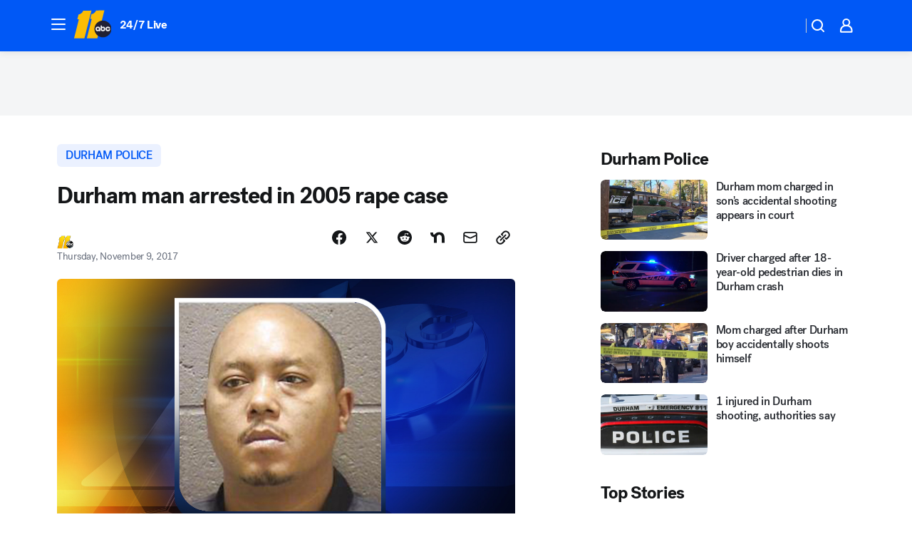

--- FILE ---
content_type: application/javascript
request_url: https://scripts.webcontentassessor.com/scripts/82404427eb711662dd8607c1aa2b5f1fd0d1971a6da7614e73ff0c29bec50fa2
body_size: 126252
content:
;(function() { 'use strict'; var a11a=['ZUZnaHk=','WERiYlQ=','R3BvUXM=','bnNyZmo=','bGFzdEluZGV4','WnR1VGQ=','KD86XC9cL3wlMkYlMkYp','XCQm','RUVUYkY=','XHUwMDJk','KD86XC98JTJGKQ==','Lio/','UktPakE=','bWF0Y2g=','R0FMdVE=','ZXhlYw==','Zm9ybWF0RXh0cmFjdGVkRG9tYWluTmFtZQ==','Zm9ybWF0RXh0cmFjdGVkQ3JlYXRpdmVJZA==','QUNUZUo=','Rk1PT0U=','ZnRBdW0=','RHZhVGw=','emx3bEw=','MHwxfDV8Nnw0fDN8Mnw3','bXNUT2E=','UUJrV1o=','dlB1WnM=','d2xxeVA=','S29tV0I=','dHJpbQ==','bG9j','cmVz','cHJlYmlk','ZXh0cmFjdFJlc291cmNlRW50cmllcw==','YmtjSnQ=','blFBbmM=','UGVyZm9ybWFuY2UgRGF0YSBFeHRyYWN0ZWQ=','RVN5WUs=','cGVyZm9ybWFuY2U=','dGltaW5n','bmF2aWdhdGlvblN0YXJ0','Z2V0RW50cmllcw==','bWFw','dG9KU09O','UGZUTE8=','cXVlcnlTZWxlY3RvckFsbA==','d2xwU3E=','RkhhZmw=','Zm5yelI=','ZG9jdW1lbnRFbGVtZW50','Z2V0QWRPYmplY3RIVE1M','Z2V0QWRSZXNvdXJjZUVudHJpZXM=','UVZLWXM=','bnljb0k=','YWpteGM=','c2FtcGxl','VHhTaEY=','c2FtcGxlZA==','c2FtcGxlU3RhdHVz','Z1BWcW4=','Z2V0QWRPYmplY3RSYXdIVE1M','QWR2ZXJ0aXNlbWVudCBTYW1wbGVk','ZXZlbnRNZXNzYWdl','RFVrd0I=','Y29tLm1lZGlhdHJ1c3QubWVkaWFmaWx0ZXI=','Y29kZQ==','TWpHdW0=','ZGF0YXNldA==','T1l5UVE=','a05WTlk=','RXJyb3IgRGV0ZWN0ZWQ=','aHBUSVQ=','aGdwcEI=','UE9TVA==','TkxXTG0=','YXBwbGljYXRpb24vanNvbg==','SlRFbkM=','MXw1fDJ8M3w2fDR8MA==','RXZlbnQgUmVwb3J0ZWQ=','V1RoUWc=','c2V0UmVxdWVzdEhlYWRlcg==','Q29udGVudC1UeXBl','c2VuZA==','a2V5','NnwzfDF8MHwyfDd8NHw1','aW5pdGlhbGl6ZVByb3RlY3Q=','aW5pdGlhbGl6ZVBhcmVudFdpbmRvd1BhdGNoZXM=','aW5pdGlhbGl6ZUdQVEV2ZW50TGlzdGVuZXI=','aW5pdGlhbGl6ZVZpZGVvQWR2ZXJ0aXNlbWVudHM=','aW5pdGlhbGl6ZU5hdGl2ZUFkdmVydGlzZW1lbnRz','aW5pdGlhbGl6ZVJlcG9ydERpYWxvZw==','ZkNqSGQ=','Q1FWT3U=','ZUVyZGw=','NHwyfDZ8MXwwfDV8Mw==','aGtYWHc=','ZENpV1I=','aXNQYXJlbnRQYXRjaA==','SHh1Vmc=','Z0ZPT3o=','bUxDeHg=','aW5pdGlhbGl6ZUdQVEFkdmVydGlzZW1lbnRz','Y2dobkE=','V2Zraks=','ZXBhdEE=','ZnVuY3Rpb24=','aWhEZHM=','b2Z3VlA=','Z3hiaFY=','TmNhTG0=','Z29vZ2xlc3luZGljYXRpb24uY29t','UHdQSnM=','RkhQWEc=','UmVWd2w=','ZEpVbkQ=','aldFa0Y=','Z29vZ2xlX2Fkc19pZnJhbWVfZHVtbXk=','UFpUZkg=','RUlYZGY=','U254clM=','Z2V0QWQ=','UHJpbWlzIEFkdmVydGlzZW1lbnQgRGV0ZWN0ZWQ=','U2VraW5kb1ZBU1RBZHM=','aVBOdk0=','c2xvdE9ubG9hZA==','YXBpUmVhZHk=','Z29vZ2xldGFn','Z2VuZXJhdGVHUFRPbmxvYWRFdmVudA==','Y21k','cHViYWRz','Z3B0U2FtcGxlRXZlbnQ=','Z3B0VXJhRXZlbnQ=','RVZoS20=','Z2V0U2xvdEVsZW1lbnRJZA==','Z2V0RWxlbWVudEJ5SWQ=','Z2VuZXJhdGVHUFRSZW5kZXJFbmRlZEV2ZW50','dVlrcUU=','Y0ZseWs=','VFF1b04=','WGxLeUg=','ZEN2bVY=','Q3JlYXRpdmUgRGF0YSBFeHRyYWN0ZWQ=','Z2V0U2xvdHM=','Z2V0SWQ=','bXpTTXk=','anJXbmo=','V3Zod3Q=','R2l1eHE=','Z3B0','QmlIUEo=','dGFyZ2V0RnJhbWVz','Z2V0U2xvdElk','Z2V0UmVzcG9uc2VJbmZvcm1hdGlvbg==','aW1wbGVtZW50YXRpb25OYW1l','cXVlcnlJZA==','Y2FtcGFpZ25JZA==','Y3JlYXRpdmVJZA==','Y3JlYXRpdmVUZW1wbGF0ZUlk','ZW5jcnlwdGVkVHJvdWJsZXNob290aW5nSW5mbw==','aXNCYWNrZmlsbA==','c291cmNlQWdub3N0aWNDcmVhdGl2ZUlk','Z2V0SHRtbA==','bmRKYUI=','e2lkfQ==','VmRxakU=','cWNKeHM=','aWdDc3U=','ZGVlcFBhdGNo','eVZnV0s=','UER3eFU=','YmtVbnc=','MHwyfDF8NHwz','bHRJRUs=','T0JMeHc=','TXF0TnA=','enNBQ3Y=','MnwwfDN8MXw0','RHhDYkI=','UFZzYk4=','Z29vZ2xlLmltYS5BZERpc3BsYXlDb250YWluZXI=','MHwyfDF8M3w1fDQ=','ZXlrYnU=','eVZ1RmM=','RHpyUFk=','cHVQa3U=','R3lXTVU=','QlRYYWc=','VVVRd1A=','akFhUmE=','bWxLVXg=','bmRQQmQ=','VHJFT1g=','d3JpdGVsbg==','Y2hpbGRyZW4=','cHJvdG90eXBl','aW5pdGlhbGl6ZVF1ZXJ5UGFyYW1ldGVycw==','aW5pdGlhbGl6ZUN1c3RvbUV4cHJlc3Npb25z','aW5pdGlhbGl6ZURlYnVnTW9kZQ==','aW5pdGlhbGl6ZVByZWJpZFBhdGNo','aW5pdGlhbGl6ZU91dGJyYWluUGF0Y2g=','aW5pdGlhbGl6ZUNvbmZpZ3VyYXRpb25Qcm9wZXJ0aWVz','ZGVmYXVsdA==','QWN2WWU=','Mi40NS4y','RURLaHA=','YmxhY2tsaXN0ZWQ=','QVVVckU=','Y3VzdG9t','bGZsUFo=','cmVkaXJlY3Q=','cXVhbGl0eQ==','c2VudHJ5','PGh0bWw+PGJvZHk+PC9ib2R5PjwvaHRtbD4=','MjR8MTN8Mjl8Mjd8OHwyOHw0NnwyNXwxNHwxN3wzNHw5fDM3fDMyfDMxfDd8NDd8NDR8NDN8MjF8MTZ8MzB8NXwzNXwxMnwxfDEwfDIzfDQxfDMzfDJ8Mzl8NDJ8NDl8MTF8MTV8M3wzOHwzNnwxOHw2fDQ4fDI2fDR8NDB8MTl8NDV8MjJ8MjB8MA==','c3BsaXQ=','SEV1b3Y=','a2V5cw==','c2V0dXA=','Zm9yRWFjaA==','c2FtcGxlRGVub21pbmF0b3I=','Wmt0QUo=','ZXJyb3Jz','bmF0aXZlU3VwcG9ydA==','ZW5hYmxlVGFyZ2V0RnJhbWVz','ZXhwcmVzc2lvbg==','ZXZlbnRMZXZlbHM=','cGF0Y2hQcmViaWQ=','aGFzaA==','YWdncmVzc2l2ZQ==','cGF0Y2hBdG9i','bm90aWZ5','bWVkaWFmaWx0ZXJDb25maWd1cmF0aW9u','bWVyZ2VPYmplY3Rz','c3RyaW5naWZ5','YmlkZGVycw==','YXR0cmlidXRlU3RhY2tUcmFjZXM=','cmVwbGFjZUFkV2luZG93','ZXZlbnRNZXNzYWdlcw==','YWN0aW9ucw==','bm90aWZpZWQ=','ZW5hYmxlQWxsb3dlZEFkT2JqZWN0SWRz','dXJh','YWxsb3dlZEFkT2JqZWN0SWRz','dXNlclJlcG9ydGVkQWRz','Y29uZmlnVXJs','bG9hZFJlbW90ZUNvbmZpZ3VyYXRpb24=','aW1wbGVtZW50YXRpb24=','aG9zdG5hbWU=','ZnlTUkQ=','dmVyc2lvbg==','YXR0cmlidXRlcw==','cHJvdGVjdA==','dGhyZXNob2xk','bWF0Y2hlcw==','dmlvbGF0aW9ucw==','c2NhblN0YWNr','ZXZhc2l2ZQ==','dmlkZW9TdXBwb3J0','cGF0Y2hQYXJlbnQ=','dHlwZXM=','cG9saWN5','ZXhwZXJpZW5jZQ==','cGF0Y2hGdW5jdGlvbg==','cmVwbGFjZW1lbnQ=','anR6UGs=','c2FmZWZyYW1l','aGVhZGVycw==','YmxhY2tsaXN0','cmVqZWN0','cmVwb3J0ZWQ=','cGF0Y2hFdmFs','aW5pdGlhbGl6ZVByb3BlcnRpZXM=','Z2pxbVE=','MXw0fDN8MnwwfDU=','Z2VuZXJhdGVFbmRwb2ludHM=','Z2VuZXJhdGVMYW5ndWFnZQ==','cmVmZXJyZXI=','Z2VuZXJhdGVSZWZlcnJlcg==','ZG9tYWlu','Z2VuZXJhdGVEb21haW4=','dXNlcmFnZW50','Z2VuZXJhdGVVc2VyYWdlbnQ=','ZGV2aWNl','Z2VuZXJhdGVEZXZpY2U=','R0VU','b3Blbg==','c3RhdHVz','cGFyc2U=','cmVzcG9uc2VUZXh0','bWVkaWFmaWx0ZXJfdmlkZW8=','d3dScGk=','Zm5VVmo=','bWVkaWFmaWx0ZXJfcGF0Y2hfZnVuY3Rpb24=','R0xWY1I=','SlJoWXI=','Q0h6c0o=','bWVkaWFmaWx0ZXJfdXNlcl9yZXBvcnRlZA==','b21oSGk=','bWVkaWFmaWx0ZXJfbmF0aXZl','c0RiZ1g=','bndxTFo=','bWVkaWFmaWx0ZXJfZXZhc2l2ZQ==','TWJWRm8=','bWVkaWFmaWx0ZXJfZXZlbnRfbWVzc2FnZXM=','dHJBbkE=','dUVCaG8=','bWVkaWFmaWx0ZXJfc2Nhbl9zdGFjaw==','bWVkaWFmaWx0ZXJfYWdncmVzc2l2ZQ==','V0dkc1c=','bWVkaWFmaWx0ZXJfYmxvY2s=','eGhlbVM=','ZG91YmxlY2xpY2submV0','bWVkaWFmaWx0ZXJfcHJlYmlk','bG9jYXRpb24=','aW5kZXhPZg==','M3wxM3wxMHw2fDE0fDV8MHw3fDR8MTV8MXwyfDl8OHwxMXwxMg==','RHBGbVY=','ZGVidWc=','a3hnVEQ=','Y0F5cEw=','TXB1c3A=','bUlJQVg=','QmhzWkw=','bWVkaWFmaWx0ZXJfcHJvdGVjdA==','bGdxaHI=','ZXJyb3JNZXNzYWdl','enZOaGM=','QXBwbGljYXRpb24gSW5pdGlhbGl6ZWQ=','VndNUUQ=','ZmlsdGVy','TElXSW8=','Ym9vbGVhbg==','cmVkdWNl','ZGVidWdNZXNzYWdl','Y3JpdGljYWw=','RGVidWcgTW9kZSBFbmFibGVk','bWVkaWFmaWx0ZXI=','Z2VuZXJhdGVSZW5kZXJBZFBhdGNo','dE5iUWU=','aW1wb3J0YW50','dG9w','cGJqcw==','cmVuZGVyQWQ=','Z2V0QmlkUmVzcG9uc2Vz','Ymlkcw==','YWRJZA==','X3BianNBZA==','UHJlYmlkIEFkdmVydGlzZW1lbnQgRGV0ZWN0ZWQ=','bG9n','ZWpyS20=','S2xGQ2c=','ZURSUVY=','ZUxCa0Y=','aGFzT3duUHJvcGVydHk=','aXNBcnJheQ==','b2JqZWN0','TUJKSVI=','UFpMTmc=','S1ZXRXo=','cG1qb3o=','c2V0','QkhLbGY=','PGRpdiBpZD0ibWVkaWFmaWx0ZXItc2FuZGJveCI+PC9kaXY+','R2ZvR1k=','bXZZTVc=','Lm9iLWR5bmFtaWMtcmVjLWNvbnRhaW5lcg==','T0xXT2k=','WEFjdVA=','bmF0aXZl','UVdOUEc=','Z2hRVVE=','WU9US0w=','bUVGcEQ=','T3V0YnJhaW4=','cE9hUGM=','T0JSLmV4dGVybg==','bGxNUXc=','cmV0dXJuZWRIdG1sQW5kVmFjRGF0YQ==','cmV0dXJuZWRWYWNEYXRh','dFF6WkI=','SkV5S2I=','a0pCclE=','b3V0YnJhaW4=','WmtyYU4=','cmV0dXJuZWRIdG1sRGF0YQ==','cmV0dXJuZWRJcmRKc29uRGF0YQ==','a0VCUFM=','TW9kdWxlIEVuYWJsZWQ=','c2hpZnQ=','Z2V0T3duUHJvcGVydHlEZXNjcmlwdG9y','bGVuZ3Ro','VUV1cGk=','Mnw0fDV8MHw2fDN8MQ==','WU9EYlo=','QlJDTnE=','U0F1VWs=','SUJ4Z20=','ckJubFo=','Y2FsbA==','aW50ZXJmYWNlTmFtZQ==','aW50ZXJmYWNlUHJvcGVydHlOYW1l','aW50ZXJmYWNlUHJvcGVydHlEZXNjcmlwdG9yTmFtZQ==','ZG9Ob3RSZXBsYWNl','bmF0aXZlSXRlbQ==','YWRXaW5kb3dJbnN0YW5jZQ==','YWRPYmplY3Q=','dmVuZG9y','Y291bnQ=','VEJVRkk=','aW5uZXJIVE1M','YXNzaWdu','c2VjdXJpdHlWaW9sYXRpb24=','c2VjdXJpdHlWaW9sYXRpb25IVE1M','b3V0ZXJIVE1M','c2NhbkhUTUw=','Y3JlYXRlRWxlbWVudA==','ZGl2','cGFyZW50Tm9kZQ==','ZXhlY3V0ZVNlY3VyaXR5VmlvbGF0aW9u','cGFyc2VGcm9tU3RyaW5n','cXVlcnlTZWxlY3Rvcg==','ZnJvbQ==','ZHJvcFRyYWNraW5nUGl4ZWw=','c2FtcGxlQWRPYmplY3Q=','b2RiUmVzcG9uc2U=','cmVzcG9uc2U=','aHRtbA==','Y2FyZHM=','bXZSZXNwb25zZQ==','UmVzcG9uc2UgQmxvY2tlZA==','ZXh0ZXJu','cUVsQlQ=','RE1WSmg=','dGJVY1k=','QmJTbng=','UGF0Y2hpbmcgTWV0aG9k','b0ZxcWc=','TnFhbUc=','MnwzfDB8NXwxfDQ=','UlBVU20=','dW5kZWZpbmVk','dkhpSWo=','eG9adEk=','bXRuRkY=','dmFsdWU=','WFRoZ3A=','UHJlYmlk','cXVl','cHVzaA==','Z2V0UHJlYmlkRGF0YXNldA==','dmd1RGE=','dXhXWHA=','TmRPSHQ=','bmF2aWdhdG9y','dXNlckFnZW50','bGFuZ3VhZ2U=','dnNTQUE=','eFJPRmE=','c2NyZWVu','d2lkdGg=','Z2VuZXJhdGVJbWFnZUVuZHBvaW50','aHR0cHM6Ly9zY3JpcHRzLntob3N0bmFtZX0vaW1hZ2UuZ2lmP2lkPXtoYXNofQ==','cmVwbGFjZQ==','e2hvc3RuYW1lfQ==','e2hhc2h9','a0JzWXE=','aHR0cHM6Ly9hcGkue2hvc3RuYW1lfS9ldmVudHMvZXZlbnRz','ZlNXWlY=','T3d4RXI=','eHpuYWU=','VlRQTXE=','aGVsbGE=','Z2VuZXJhdGVVdWlkUGFydA==','UUFhVHY=','dU56bWk=','Zmxvb3I=','cmFuZG9t','c3Vic3RyaW5n','aXNXaW5kb3dJbnN0YW5jZVBhdGNoZWQ=','UGFQWWg=','bWVkaWFmaWx0ZXJQcm90ZWN0ZWQ=','aXNXaW5kb3dJbnN0YW5jZUNyb3NzT3JpZ2lu','c1BuS3I=','aXNQYXRjaExpbWl0UmVhY2Vk','ZmtLTFE=','ZnJhbWVFbGVtZW50Q291bnQ=','dmtNdlk=','UGF0Y2hpbmcgTGltaXQgUmVhY2hlZA==','cE1Ca0g=','d2FybmluZw==','ZnJhbWVFbGVtZW50','cGF0Y2hXaW5kb3dJbnN0YW5jZQ==','T3FDY0c=','WnpXcXE=','SkZLbXE=','SnlHa1A=','MnwzfDF8MHw0','ZEpiR3k=','NnwzfDB8NHw1fDh8Mnw3fDl8MQ==','a0F6dWg=','aFVTRVc=','ZXZhbA==','dktJaVA=','RnVuY3Rpb24=','cHpLUEg=','YXRvYg==','aHNyQXA=','SWZpS04=','UGF0Y2hpbmcgV2luZG93IEluc3RhbmNl','R1FBUWI=','Z2V0','SFRNTElGcmFtZUVsZW1lbnQ=','akZlYmQ=','Y29udGVudERvY3VtZW50','ZElaVnU=','bmFtZQ==','YmNGRkc=','d3JpdGU=','Y1pUU0I=','Tm9kZQ==','S3lRS0o=','YXBwZW5kQ2hpbGQ=','V0p1WkY=','cmVwbGFjZUNoaWxk','clJ2ekU=','aW5zZXJ0QmVmb3Jl','aW5pdGlhbGl6ZVdpbmRvd0luc3RhbmNl','aW50ZXJmYWNlTWV0aG9kTmFtZQ==','d2luZG93SW5zdGFuY2U=','cGF0Y2hDdXN0b21PYmplY3Q=','V2luZG93','VmhmYmU=','Y29udGVudFdpbmRvdw==','WnhZcHQ=','c3JjZG9j','cGF0Y2hQcm9wZXJ0eU9iamVjdA==','SFRNTERvY3VtZW50','RHBwdm4=','cGF0Y2hNZXRob2RPYmplY3Q=','bW9uaXRvck5hdGl2ZUFkcw==','b2JzZXJ2ZURvY3VtZW50','Ym9keQ==','ZGlzY29ubmVjdA==','b2JzZXJ2ZQ==','Y3FZcGs=','W2lkXj0ibnR2Il0ubm9za2lt','S0N5SEU=','W2lkXj0icmNfY29udCJdIC5yYy1pdGVt','emZzR20=','Z0Njam0=','LnJlYWRtby1pdGVtLWxpbms=','T2JKdUI=','Vk9SS0g=','Lm1nbGluZQ==','a3RjUmw=','Z2VtaW5p','W2lkXj0iZ2VtaW5pIl0=','cmV2Y29udGVudA==','dGFib29sYQ==','c2hhcmV0aHJvdWdo','Y2hpbGRMaXN0','c3VidHJlZQ==','dGFyZ2V0','c2Nhbm5lZEl0ZW0=','TXV0YXRpb25SZWNvcmQ=','QWR2ZXJ0aXNlbWVudCBEZXRlY3RlZA==','YWRkUmVwb3J0RGlhbG9n','aWtRbFg=','YVVhUkg=','cmVwb3J0','UWlYQko=','MXwyfDN8OHw2fDd8MHw0fDU=','d0xoYk4=','VXNlciBSZXBvcnRlZCBBZCBEZXRlY3RlZA==','ak5tZ1g=','Y2xlYXI=','VFlma2M=','SFRNTEVsZW1lbnQ=','Y2xpY2s=','RkpMemw=','bG5LZlo=','Z0VLeGU=','a2tLWlQ=','amtSSW0=','NTAl','WWFscFE=','OTB2dw==','SWJIa0o=','NjAwcHg=','anVmY2g=','MjE0NzQ4MzY0Nw==','NHB4','RHNHakI=','I2ZmZg==','bWVzc2FnZQ==','aW5mb3JtYXRpb25hbA==','Q3JlYXRlZCBSZXBvcnQgRGlhbG9n','aWZyYW1l','ZG9jdW1lbnQ=','Y2xvc2U=','c3R5bGU=','eW1GR2k=','cmVwb3J0RGlhbG9nRnJhbWU=','YWRkRXZlbnRMaXN0ZW5lcg==','ZGF0YQ==','dHlwZQ==','Q3RkQ3Q=','Y1VLaXg=','YWN0aW9u','cG9zdE1lc3NhZ2U=','dVlYakc=','ZGlzcGxheQ==','aWZyYW1lW2RhdGEtdXJhLXVpZD0i','cmVwbGFjZVdpbmRvd0luc3RhbmNl','c2FmZWZyYW1lSFRNTA==','YWRGcmFtZUVsZW1lbnQ=','dXNlclJlcG9ydGVkSXRlbQ==','dXNlclJlcG9ydGVkQWQ=','dXNlclJlcG9ydGVkQWRDYXRlZ29yeQ==','dXJhXw==','bWVkaWFmaWx0ZXJVcmFFbmFibGVk','dXpITGk=','YWRkUmVwb3J0QnV0dG9u','WlBmbVo=','YmxvY2s=','eVpYQVg=','VVJJWmw=','MnB4','UWVSVWc=','a2xrUEo=','RVpYb3Q=','UmxXTGo=','ZmxleA==','U1NWQVc=','ZmxleC1lbmQ=','Yll1c0g=','MXB4','RkJmYk0=','Y2VudGVy','TWRkeXQ=','bHZEWmk=','Zml1U0o=','b3BhY2l0eSAwLjNzIGVhc2U=','Z0hMRVc=','TWdkUlQ=','V2Fsd1g=','MTZweA==','Q1B2Qlo=','a2NEU2g=','RXZzVWY=','bm93cmFw','T1hpbU0=','MTRweA==','Y2xPQno=','M3B4','Q0hCSWc=','bW91c2VsZWF2ZQ==','bWFyZ2luUmlnaHQ=','dXJhVWlk','Y29sb3I=','YmFja2dyb3VuZENvbG9y','[base64]','anVzdGlmeUNvbnRlbnQ=','Ym90dG9t','c3Jj','bFlNWXU=','bGluZUhlaWdodA==','ZmxleFNocmluaw==','dHJhbnNpdGlvbg==','cGFyZW50RWxlbWVudA==','cG9zaXRpb24=','b3BhY2l0eQ==','b3ZlcmZsb3c=','aGlkZGVu','Ym9yZGVyUmFkaXVz','Y3Vyc29y','YWJzb2x1dGU=','RHJyVnE=','aGVpZ2h0','UVBySVY=','d2hpdGVTcGFjZQ==','Zm9udFNpemU=','MTBweA==','bWFyZ2luTGVmdA==','cmlnaHQ=','Rk9jaUI=','cHJvdGVjdFdpbmRvd0luc3RhbmNl','cHJvdGVjdEZyYW1lRWxlbWVudA==','bFJiQ1k=','TXhiV3U=','c2FuZGJveA==','bU5QcmY=','VGtwTHg=','QWR2ZXJ0aXNlbWVudCBQcm90ZWN0ZWQ=','c2V0QXR0cmlidXRl','am9pbg==','bGlzdGVuV2luZG93SW5zdGFuY2U=','VWlyYmc=','MXwzfDR8MHwy','anlTTk8=','V1BIYXE=','V3lRdXY=','ZXJyb3I=','UmVkaXJlY3QgRXZlbnQgSGFuZGxlciBBZGRlZA==','RVFIQ0M=','VFBlSWk=','cUpCUmI=','b3ZYaks=','ZEhsV1o=','YWJvdXQ6Ymxhbms=','dG9TdHJpbmc=','dGVzdA==','UmVkaXJlY3QgRGV0ZWN0ZWQ=','YWRMb2dnZWQ=','cmVzb3VyY2VFbnRyaWVz','cEdPeHg=','dHJhY2U=','a2lUV3o=','ZGVmaW5lUHJvcGVydHk=','d2FpdEZvckFkRnJhbWU=','YW93QXU=','WEJTeHM=','ZXluWkE=','SUZSQU1F','cXNncmg=','clhLeHE=','dGFnTmFtZQ==','ZVVWVEQ=','WHNnQkc=','RmFpbGVkIHRvIGFjY2VzcyBpZnJhbWUgZG9jdW1lbnQgYWZ0ZXIgbWF4IGF0dGVtcHRzLg==','bmJsaks=','THNJSHA=','YlFweVA=','b1l2ckU=','Y29tcGxldGU=','SHVWZ3U=','WXpnaEI=','Z0hmRnk=','ZXpGQ0U=','Qkd3RkY=','aW1h','ZGRuWFM=','dXRlbGU=','am9qdlU=','Y3Jvc3NvcmlnaW4=','aWVaaUo=','MHwxfDJ8M3w0','SWJPaEI=','a1ZuREI=','bG9hZA==','cmVzZXRWaW9sYXRpb24=','YWRUeXBl','cmVtb3ZlQ2hpbGQ=','N3w2fDF8NXwwfDR8M3wy','Y3NzVGV4dA==','cmVhZHlTdGF0ZQ==','dkJid3k=','c3RhbmRhcmQ=','cmVtb3ZlQXR0cmlidXRl','QWR2ZXJ0aXNlbWVudCBSZXBsYWNlZA==','dHJhbnNsYXRlRXZlbnRUeXBl','b3RFUFM=','Z2VuZXJhdGVWaW9sYXRpb25EZXRhaWxz','dHJpZ2dlcg==','c2xvdA==','d2luZG93','bWV0aG9k','ZGlzcGF0Y2hWaW9sYXRpb25FdmVudA==','b0xpcmI=','bkJYbVU=','YXFSS0w=','ZGlzcGF0Y2hFdmVudA==','Z2VuZXJhdGVVbmlxdWVUcmFja2luZ1VSTA==','ZmJ5b08=','Y2ZneXk=','JnR5cGU9','ZW5kcG9pbnRz','aW1hZ2U=','Y29uY2F0','QXpOTG8=','OXwzfDJ8NHw1fDh8N3wxfDB8Ng==','eWpibUU=','QWR2ZXJ0aXNlbWVudCBUcmFja2Vk','U3RmUU8=','aW1n','VG9sV28=','bm9uZQ==','U0hPaGk=','a1Vsakc=','Ym9yZGVy','Q01rekM=','eHFmaHM=','Y3dnRVM=','WGxFbU8=','QWR2ZXJ0aXNlbWVudCBSZXBvcnRlZA==','QWR2ZXJ0aXNlbWVudCBCbG9ja2Vk','U2VjdXJpdHkgVmlvbGF0aW9uIERldGVjdGVk','Z2V0QWRPYmplY3RKc29u','aW5jbHVkZXM=','WWpxV0I=','QWR2ZXJ0aXNlbWVudCBBbGxvd2Vk','aXNBbGxvd2VkQWRPYmplY3RJZA==','cmVwb3J0U2VjdXJpdHlWaW9sYXRpb24=','TlVwYUk=','cmVwb3J0VXNlckFk','WkxZU00=','bE5lTE4=','Qm9MbHE=','cHJpbWlz','eXdGVkM=','dmlkZW8=','bE9UeFE=','YmdZSWo=','TURvaGg=','PGNvZGUgc3R5bGU9ImRpc3BsYXk6bm9uZTsiPg==','SUNwREk=','eGp3YXY=','PCEtLURldGVjdGVkIFNlY3VyaXR5IFZpb2xhdGlvbiAoTmF0aXZlKSBieSA=','WWJMWXc=','PCEtLURldGVjdGVkIFNlY3VyaXR5IFZpb2xhdGlvbi0tPg==','WER0VG8=','aXNTdGFja1RyYWNlVmlvbGF0aW9u','cHJlYmlkRGF0YXNldA==','Z2VuZXJhdGVFdmVudE1lc3NhZ2U=','Q1FOSm8=','YWRDb250YWluZXI=','Z2V0U3RhY2tUcmFjZQ==','Z2V0TWV0aG9kT2JqZWN0SnNvbg==','d2dQUVU=','LS0+','Z2V0UmVxdWVzdEFyZ3VtZW50cw==','ZVh6TE8=','aXpPbHY=','Z2VuZXJhdGVNZXRob2RQYXRjaA==','Z2V0QXJndW1lbnRzSFRNTA==','c3RhY2s=','dm5pRnY=','dlZacEs=','dUh1Z3A=','YXBwbHk=','Y29uc3RydWN0','UGFwbEs=','QUdZa1I=','c2VyaWFsaXplTWV0aG9kT2JqZWN0','T3FHSGE=','WFZ3a0Q=','dGxaRFE=','Y2VwUFg=','ckVVTFo=','c3RyaW5n','c2xpY2U=','UGF0Y2hpbmcgUHJvcGVydHk=','Z2VuZXJhdGVQcm9wZXJ0eVBhdGNo','TFBwR2c=','Z2VuZXJhdGVOYW1lUGF0Y2g=','Z2VuZXJhdGVDb250ZW50UGF0Y2g=','a0tlQUU=','QlhiZE0=','UlpuaUs=','Z29vZ2xlc3luZGljYXRpb24uY29tL3NhZmVmcmFtZQ==','UFJXV0o=','RXdMVE0=','T1lqT3U=','ZGVmYXVsdFZpZXc=','bm9kZU5hbWU=','TmV3IEZyYW1lIERldGVjdGVk','bE5kQ1Q=','elhJTlE=','MXw0fDN8MHwy','Y2xvbmVOb2Rl','d3JrU0Q=','Y3JlYXRpdmU=','Y2xvbmVGcmFtZUVsZW1lbnQ=','cmVwbGFjZUZyYW1lRWxlbWVudA==','c2NhbkNyZWF0aXZlSWQ=','eWd4WGo=','elhsbGc=','ZFdTaHM=','VmNFeGg=','c21hcnRTZWFyY2g=','Y3VzdG9tU2VhcmNo','Z2V0UmVzb3VyY2VFbnRyaWVz','ZXh0cmFjdERvbWFpbk5hbWVz'];(function(c,d){var e=function(f){while(--f){c['push'](c['shift']());}};e(++d);}(a11a,0xc2));var a11b=function(c,d){c=c-0x0;var e=a11a[c];if(a11b['yDlWUH']===undefined){(function(){var f=typeof window!=='undefined'?window:typeof process==='object'&&typeof require==='function'&&typeof global==='object'?global:this;var g='ABCDEFGHIJKLMNOPQRSTUVWXYZabcdefghijklmnopqrstuvwxyz0123456789+/=';f['atob']||(f['atob']=function(h){var i=String(h)['replace'](/=+$/,'');for(var j=0x0,k,l,m=0x0,n='';l=i['charAt'](m++);~l&&(k=j%0x4?k*0x40+l:l,j++%0x4)?n+=String['fromCharCode'](0xff&k>>(-0x2*j&0x6)):0x0){l=g['indexOf'](l);}return n;});}());a11b['cWPJyf']=function(o){var p=atob(o);var q=[];for(var r=0x0,s=p['length'];r<s;r++){q+='%'+('00'+p['charCodeAt'](r)['toString'](0x10))['slice'](-0x2);}return decodeURIComponent(q);};a11b['ezHeTq']={};a11b['yDlWUH']=!![];}var t=a11b['ezHeTq'][c];if(t===undefined){e=a11b['cWPJyf'](e);a11b['ezHeTq'][c]=e;}else{e=t;}return e;};var mediafilter=function(c){if(c){mediafilter[a11b('0x0')]['initializeConfigurationProperties'](c);mediafilter[a11b('0x0')]['initializeProperties']();mediafilter[a11b('0x0')][a11b('0x1')]();mediafilter[a11b('0x0')][a11b('0x2')]();mediafilter[a11b('0x0')]['initializeApplication']();mediafilter[a11b('0x0')][a11b('0x3')]();mediafilter[a11b('0x0')][a11b('0x4')]();mediafilter['prototype'][a11b('0x5')]();}};mediafilter['prototype'][a11b('0x6')]=function(e){var g={};g['HEuov']=function(i,j){return i>j;};g['ZktAJ']=function(k,m){return k>m;};g['GunWw']=a11b('0x7');g['fySRD']='localhost';g[a11b('0x8')]=a11b('0x9');g[a11b('0xa')]=a11b('0xb');g[a11b('0xc')]=a11b('0xd');g[a11b('0xe')]=a11b('0xf');g['QLNFe']=a11b('0x10');g['jxBcl']=a11b('0x11');g['jtzPk']=a11b('0x12');try{var n=a11b('0x13')[a11b('0x14')]('|'),o=0x0;while(!![]){switch(n[o++]){case'0':if(e['setup']&&g[a11b('0x15')](Object[a11b('0x16')](e[a11b('0x17')])['length'],0x0)){Object['keys'](e[a11b('0x17')])[a11b('0x18')](function(p){mediafilter[p]=e[a11b('0x17')][p];});}continue;case'1':mediafilter[a11b('0x19')]=g[a11b('0x1a')](e['sampleDenominator'],0xc8)?e[a11b('0x19')]:0x5dc;continue;case'2':mediafilter[a11b('0x1b')]=[];continue;case'3':mediafilter[a11b('0x1c')]=e[a11b('0x1c')]||![];continue;case'4':mediafilter[a11b('0x1d')]=e[a11b('0x1d')]||![];continue;case'5':mediafilter[a11b('0x1e')]=e[a11b('0x1e')]||/^$/gim;continue;case'6':mediafilter[a11b('0x1f')]=e[a11b('0x1f')]||[0x1,0x2,0x3,0x4,0x5,0x6,0x7];continue;case'7':mediafilter[a11b('0x20')]=e['patchPrebid']||![];continue;case'8':mediafilter[a11b('0x21')]=e[a11b('0x21')]||'0';continue;case'9':mediafilter[a11b('0x22')]=e[a11b('0x22')]||!![];continue;case'10':mediafilter['sampleStatus']=e['sampleStatus']||!![];continue;case'11':mediafilter[a11b('0x23')]=e['patchAtob']||![];continue;case'12':mediafilter['notify']=e[a11b('0x24')]||![];continue;case'13':if(window[a11b('0x25')]){e=mediafilter[a11b('0x0')][a11b('0x26')](e,JSON['parse'](JSON[a11b('0x27')](window[a11b('0x25')])));}continue;case'14':mediafilter['bidders']=e[a11b('0x28')]||{};continue;case'15':mediafilter['attributeStackTraces']=e[a11b('0x29')]||![];continue;case'16':mediafilter[a11b('0x2a')]=e['replaceAdWindow']||!![];continue;case'17':mediafilter['creatives']=e['creatives']||{};continue;case'18':mediafilter[a11b('0x2b')]=e[a11b('0x2b')]||![];continue;case'19':mediafilter[a11b('0x2c')]={};mediafilter[a11b('0x2c')]['b']='blocked';mediafilter[a11b('0x2c')]['l']=a11b('0x2d');continue;case'20':mediafilter[a11b('0x2e')]=e[a11b('0x2e')]||![];continue;case'21':mediafilter[a11b('0x2f')]=e[a11b('0x2f')]||null;continue;case'22':mediafilter[a11b('0x30')]=e['allowedAdObjectIds']||{};continue;case'23':mediafilter[a11b('0x31')]=e[a11b('0x31')]||![];continue;case'24':if(e[a11b('0x32')]){e=mediafilter[a11b('0x0')][a11b('0x26')](e,mediafilter[a11b('0x0')][a11b('0x33')](e['configUrl']));e[a11b('0x1e')]=eval(e[a11b('0x1e')]);}continue;case'25':mediafilter[a11b('0xd')]=e[a11b('0xd')]||[];continue;case'26':mediafilter['targetFrames']=e['targetFrames']||{};continue;case'27':mediafilter[a11b('0x34')]=g['GunWw'];continue;case'28':mediafilter[a11b('0x35')]=e[a11b('0x35')]||g[a11b('0x36')];continue;case'29':mediafilter[a11b('0x37')]=g[a11b('0x8')];continue;case'30':mediafilter[a11b('0x38')]=e['attributes']||[];continue;case'31':mediafilter[a11b('0x39')]=e[a11b('0x39')]||![];continue;case'32':mediafilter[a11b('0x3a')]=e[a11b('0x3a')]||0x4;continue;case'33':mediafilter[a11b('0x3b')]=[];continue;case'34':mediafilter[a11b('0x3c')]=e['violations']||{};continue;case'35':mediafilter['debug']=e['debug']||![];continue;case'36':mediafilter[a11b('0x3d')]=e['scanStack']||![];continue;case'37':mediafilter[a11b('0x3e')]=e['evasive']||![];continue;case'38':mediafilter['videoSupport']=e[a11b('0x3f')]||![];continue;case'39':mediafilter['patchParent']=e[a11b('0x40')]||![];continue;case'40':mediafilter[a11b('0x41')]={};mediafilter[a11b('0x41')]['b']=g.EDKhp;mediafilter[a11b('0x41')]['c']=g.AUUrE;mediafilter[a11b('0x41')]['p']=a11b('0x42');mediafilter[a11b('0x41')]['r']=g.lflPZ;mediafilter[a11b('0x41')]['q']=g.QLNFe;mediafilter[a11b('0x41')]['e']=a11b('0x43');mediafilter[a11b('0x41')]['s']=g.jxBcl;continue;case'41':mediafilter['reportDialogFrame']=null;continue;case'42':mediafilter[a11b('0x44')]=e['patchFunction']||![];continue;case'43':mediafilter[a11b('0x45')]=e[a11b('0x45')]||g[a11b('0x46')];continue;case'44':mediafilter[a11b('0x47')]=e['safeframe']||![];continue;case'45':mediafilter['headers']=e[a11b('0x48')]||[];continue;case'46':mediafilter[a11b('0x49')]=e[a11b('0x49')]||{};continue;case'47':mediafilter[a11b('0x4a')]=e[a11b('0x4a')]||![];continue;case'48':mediafilter[a11b('0x4b')]=![];continue;case'49':mediafilter[a11b('0x4c')]=e[a11b('0x4c')]||![];continue;}break;}}catch(q){mediafilter['prototype']['errorMessage'](q);}};mediafilter[a11b('0x0')][a11b('0x4d')]=function(){var s={};s[a11b('0x4e')]=a11b('0x4f');var x=s['gjqmQ']['split']('|'),y=0x0;while(!![]){switch(x[y++]){case'0':mediafilter['endpoints']=mediafilter[a11b('0x0')][a11b('0x50')]();continue;case'1':mediafilter['language']=mediafilter[a11b('0x0')][a11b('0x51')]();continue;case'2':mediafilter[a11b('0x52')]=mediafilter[a11b('0x0')][a11b('0x53')]();continue;case'3':mediafilter[a11b('0x54')]=mediafilter[a11b('0x0')][a11b('0x55')]();continue;case'4':mediafilter[a11b('0x56')]=mediafilter[a11b('0x0')][a11b('0x57')]();continue;case'5':mediafilter[a11b('0x58')]=mediafilter[a11b('0x0')][a11b('0x59')]();continue;}break;}};mediafilter[a11b('0x0')]['loadRemoteConfiguration']=function(z){var A={};A['uWPpP']=a11b('0x5a');var B=new XMLHttpRequest();B[a11b('0x5b')](A['uWPpP'],z,![]);B['send'](null);if(B[a11b('0x5c')]===0xc8){return JSON[a11b('0x5d')](B[a11b('0x5e')]);}};mediafilter[a11b('0x0')]['initializeQueryParameters']=function(){var C={};C['DpFmV']=a11b('0x5f');C[a11b('0x60')]=function(D,E){return D!==E;};C[a11b('0x61')]=a11b('0x62');C[a11b('0x63')]='mediafilter_patch_eval';C[a11b('0x64')]=function(F,G){return F!==G;};C[a11b('0x65')]=a11b('0x66');C[a11b('0x67')]=a11b('0x68');C[a11b('0x69')]=function(H,I){return H!==I;};C[a11b('0x6a')]=a11b('0x6b');C['kxgTD']=function(J,K){return J!==K;};C[a11b('0x6c')]=a11b('0x6d');C[a11b('0x6e')]=function(L,M){return L!==M;};C[a11b('0x6f')]=a11b('0x70');C['cAypL']='mediafilter_patch_atob';C['Mpusp']=function(N,O){return N!==O;};C['mIIAX']=a11b('0x71');C[a11b('0x72')]=a11b('0x73');C[a11b('0x74')]='adnxs.com';C['tQvat']='mediafilter_notify';C['BhsZL']=a11b('0x75');C['lgqhr']=a11b('0x76');try{var P=window[a11b('0x77')]['search'];if(P&&P[a11b('0x78')]){var Q=a11b('0x79')[a11b('0x14')]('|'),R=0x0;while(!![]){switch(Q[R++]){case'0':if(P[a11b('0x78')](C[a11b('0x7a')])!==-0x1){mediafilter[a11b('0x3f')]=!![];}continue;case'1':if(C[a11b('0x60')](P[a11b('0x78')](C[a11b('0x61')]),-0x1)){mediafilter[a11b('0x44')]=!![];}continue;case'2':if(C[a11b('0x60')](P[a11b('0x78')](C[a11b('0x63')]),-0x1)){mediafilter[a11b('0x4c')]=!![];}continue;case'3':if(C[a11b('0x60')](P[a11b('0x78')]('mediafilter_debug'),-0x1)){mediafilter[a11b('0x7b')]=!![];}continue;case'4':if(C[a11b('0x64')](P[a11b('0x78')](C[a11b('0x65')]),-0x1)){mediafilter[a11b('0x31')]=!![];}continue;case'5':if(P['indexOf'](C[a11b('0x67')])!==-0x1){mediafilter['nativeSupport']=!![];}continue;case'6':if(C['sDbgX'](P['indexOf'](C[a11b('0x6a')]),-0x1)){mediafilter['evasive']=!![];}continue;case'7':if(C[a11b('0x7c')](P[a11b('0x78')](C[a11b('0x6c')]),-0x1)){mediafilter[a11b('0x2b')]=!![];}continue;case'8':if(C['trAnA'](P['indexOf'](C[a11b('0x6f')]),-0x1)){mediafilter['scanStack']=!![];}continue;case'9':if(C[a11b('0x6e')](P[a11b('0x78')](C[a11b('0x7d')]),-0x1)){mediafilter[a11b('0x23')]=!![];}continue;case'10':if(C[a11b('0x7e')](P[a11b('0x78')](C[a11b('0x7f')]),-0x1)){mediafilter['aggressive']=!![];}continue;case'11':if(P[a11b('0x78')](C['WGdsW'])!==-0x1){mediafilter[a11b('0x49')][a11b('0x75')]={};mediafilter[a11b('0x49')][a11b('0x75')]['l']='c';mediafilter[a11b('0x49')][a11b('0x75')]['a']='b';mediafilter[a11b('0x49')][C[a11b('0x74')]]={};mediafilter[a11b('0x49')][C[a11b('0x74')]]['l']='c';mediafilter[a11b('0x49')][C[a11b('0x74')]]['a']='b';}continue;case'12':if(P[a11b('0x78')](C['tQvat'])!==-0x1){mediafilter[a11b('0x49')][C[a11b('0x80')]]={};mediafilter[a11b('0x49')][C[a11b('0x80')]]['l']='c';mediafilter[a11b('0x49')][C[a11b('0x80')]]['a']='l';}continue;case'13':if(C[a11b('0x7e')](P[a11b('0x78')](a11b('0x81')),-0x1)){mediafilter[a11b('0x39')]=!![];}continue;case'14':if(C[a11b('0x7e')](P[a11b('0x78')](C[a11b('0x82')]),-0x1)){mediafilter[a11b('0x20')]=!![];}continue;case'15':if(C[a11b('0x7e')](P[a11b('0x78')]('mediafilter_patch_parent'),-0x1)){mediafilter['patchParent']=!![];}continue;}break;}}}catch(S){mediafilter[a11b('0x0')][a11b('0x83')](S);}};mediafilter[a11b('0x0')][a11b('0x2')]=function(){try{if(mediafilter[a11b('0xd')]){mediafilter[a11b('0xd')][a11b('0x18')](function(T){T['r']=mediafilter[a11b('0x0')]['generateCustomExpression'](T);if(!T['l']){T['l']='b';}if(!T['a']){T['a']='b';}});}}catch(U){mediafilter['prototype'][a11b('0x83')](U);}};mediafilter[a11b('0x0')][a11b('0x3')]=function(){var V={};V['LIWIo']='number';V[a11b('0x84')]=a11b('0x85');V['NqUwe']=function(W,X){return W===X;};V[a11b('0x86')]=a11b('0x7b');var Y=Object[a11b('0x16')](mediafilter)[a11b('0x87')](function(Z){return typeof mediafilter[Z]===V[a11b('0x88')]||typeof mediafilter[Z]===a11b('0x89');})[a11b('0x8a')](function(a0,a1){a0[a1]=mediafilter[a1];return a0;},{});mediafilter[a11b('0x0')][a11b('0x8b')](a11b('0x8c'),V[a11b('0x84')],{'hash':mediafilter[a11b('0x21')],'implementation':mediafilter[a11b('0x34')],'version':mediafilter[a11b('0x37')],'configuration':Y});if(V['NqUwe'](mediafilter[a11b('0x7b')],!![])){mediafilter['prototype'][a11b('0x8b')](V[a11b('0x86')],a11b('0x8d'),{'debug':mediafilter[a11b('0x7b')]});window[a11b('0x8e')]=mediafilter;}};mediafilter[a11b('0x0')][a11b('0x8f')]=function(){var a2={};a2[a11b('0x90')]=a11b('0x91');var a3=window[a11b('0x92')][a11b('0x93')][a11b('0x94')];return function(a4,a5){try{var a6=this[a11b('0x95')]();for(var a7 in a6){for(var a8 in a6[a7][a11b('0x96')]){if(a6[a7][a11b('0x96')][a8][a11b('0x97')]===a5){var a9=a6[a7]['bids'][a8];a4['defaultView'][a11b('0x98')]=a9;mediafilter['prototype'][a11b('0x8b')](a2[a11b('0x90')],a11b('0x99'),{'bid':a9});}}}}catch(aa){console[a11b('0x9a')](aa);}finally{return a3['apply'](this,arguments);}};};mediafilter[a11b('0x0')][a11b('0x26')]=function(ab,ac){var ad={};ad['eLBkF']=function(ae,af){return ae!==af;};ad[a11b('0x9b')]='object';ad[a11b('0x9c')]=function(ag,ah){return ag===ah;};ad[a11b('0x9d')]=function(ai,aj){return ai!==aj;};if(ad['eLBkF'](typeof ab,ad['ejrKm'])||ab===null){ab={};}if(ad[a11b('0x9e')](typeof ac,ad['ejrKm'])||ad[a11b('0x9c')](ac,null)){return ab;}for(var ak in ac){if(ac[a11b('0x9f')](ak)){var al=ac[ak];if(Array[a11b('0xa0')](al)){ab[ak]=al['slice']();}else if(ad['KlFCg'](typeof al,a11b('0xa1'))&&ad[a11b('0x9d')](al,null)){ab[ak]=mediafilter['prototype']['mergeObjects'](ab[a11b('0x9f')](ak)?ab[ak]:{},al);}else{ab[ak]=al;}}}return ab;};mediafilter[a11b('0x0')][a11b('0x5')]=function(){var am={};am[a11b('0xa2')]=function(an,ao,ap,aq,as){return an(ao,ap,aq,as);};am[a11b('0xa3')]=function(at,au,av,aw,ax){return at(au,av,aw,ax);};am[a11b('0xa4')]=function(ay,az,aA,aB){return ay(az,aA,aB);};am['kEBPS']='important';am[a11b('0xa5')]='Patching\x20Property';am['gfQht']=a11b('0xa6');am[a11b('0xa7')]=a11b('0xa8');am[a11b('0xa9')]='text/html';am[a11b('0xaa')]='#mediafilter-sandbox';am['KXUsB']=a11b('0xab');am[a11b('0xac')]='value';am[a11b('0xad')]=a11b('0xae');am['AhXCU']='3|6|1|5|4|0|7|2|8';am[a11b('0xaf')]=function(aC,aD){return aC(aD);};am[a11b('0xb0')]=function(aE,aF){return aE===aF;};am['HMrtm']=function(aG,aH){return aG(aH);};am[a11b('0xb1')]='Patching\x20Method';am[a11b('0xb2')]=a11b('0xb3');am[a11b('0xb4')]=a11b('0xb5');am[a11b('0xb6')]=a11b('0xb7');am['qElBT']=a11b('0xb8');am[a11b('0xb9')]='returnedJsonData';am[a11b('0xba')]=function(aI,aJ,aK,aL,aM){return aI(aJ,aK,aL,aM);};am[a11b('0xbb')]=a11b('0xbc');am[a11b('0xbd')]=a11b('0xbe');am['DMVJh']=a11b('0xbf');try{if(mediafilter[a11b('0x1c')]===!![]){mediafilter[a11b('0x0')]['debugMessage'](am[a11b('0xc0')],a11b('0xc1'),{'moduleName':am[a11b('0xb2')],'enabled':!![]});function aN(aO,aP,aQ,aR){var aS=aQ[a11b('0xc2')]();var aT=Object[a11b('0xc3')](aO,aS);var aU;if(!aT){mediafilter[a11b('0x0')][a11b('0x8b')](am[a11b('0xc0')],am['pmjoz'],{'interface':aP,'property':aS,'descriptor':am['gfQht'],'eventInstance':{}});Object['defineProperty'](aO,aS,{'configurable':!![],'enumerable':!![],'get':function(){return aU;},'set':function(aV){if(aQ[a11b('0xc4')]){am[a11b('0xa2')](aN,aV,aP,aQ,aR);}else{if(aR['length']){for(var aW=0x0;aW<aR[a11b('0xc4')];aW++){var aX=aR[aW];var aY=aV[aX];if(aY){aV[aX]=aZ(aP,aX,aY);}else{am[a11b('0xa3')](aN,aV,aP,[aX],[]);}}}else{aV=am[a11b('0xa4')](aZ,aP,aS,aV);}}aU=aV;}});}};function aZ(b0,b1,b2){var b3={};b3[a11b('0xc5')]=function(b4,b5){return am.HMrtm(b4,b5);};mediafilter[a11b('0x0')][a11b('0x8b')](am[a11b('0xc0')],am['YOTKL'],{'interface':b0,'property':b1,'descriptor':am[a11b('0xac')],'eventInstance':{}});return function(b6,b7){var b8={};b8['TBUFI']=a11b('0xc6');b8[a11b('0xc7')]=am.BHKlf;b8[a11b('0xc8')]=am.GfoGY;b8[a11b('0xc9')]=am.mvYMW;b8[a11b('0xca')]=am.KXUsB;b8[a11b('0xcb')]=function(b9,ba){return b9(ba);};var bb=Array[a11b('0x0')]['slice'][a11b('0xcc')](arguments);var bc=JSON[a11b('0x27')](bb);var be={};be[a11b('0xcd')]=b0;be[a11b('0xce')]=b1;be[a11b('0xcf')]=am.OLWOi;be[a11b('0xd0')]=!![];be[a11b('0xd1')]=!![];be[a11b('0xd2')]={};be[a11b('0xd3')]={};be[a11b('0xd3')][a11b('0xd4')]=a11b('0xbc');be[a11b('0xd3')][a11b('0xd5')]=b7;function bf(bg){var bh=b8[a11b('0xd6')][a11b('0x14')]('|'),bi=0x0;while(!![]){switch(bh[bi++]){case'0':bq[a11b('0xd7')]=bg;continue;case'1':return bq[a11b('0xd7')];case'2':var bj=new DOMParser();continue;case'3':br[a11b('0x18')](function(bk,bl){var bm=Object[a11b('0xd8')]({},be);delete bm[a11b('0xd9')];delete bm[a11b('0xda')];var bn=bk[a11b('0xdb')];if(mediafilter[a11b('0x0')][a11b('0xdc')](bn,bm)){var bo=bk['cloneNode'](![])||document[a11b('0xdd')](a11b('0xde'));bk[a11b('0xdf')]['replaceChild'](bo,bk);mediafilter[a11b('0x0')][a11b('0xe0')](be);}});continue;case'4':var bp=bj[a11b('0xe1')](b8[a11b('0xc7')],b8[a11b('0xc8')]);continue;case'5':var bq=bp[a11b('0xe2')](b8['SAuUk']);continue;case'6':var br=Array[a11b('0xe3')](bq['querySelectorAll'](b8[a11b('0xca')]));continue;}break;}}mediafilter['prototype'][a11b('0xe4')](am[a11b('0xad')]);mediafilter[a11b('0x0')][a11b('0xe5')](be[a11b('0xd3')],JSON[a11b('0x27')](b6));var bs=mediafilter[a11b('0x0')][a11b('0xdc')](JSON[a11b('0x27')](b6),be);if(bs){var bt=am['AhXCU'][a11b('0x14')]('|'),bu=0x0;while(!![]){switch(bt[bu++]){case'0':if(bv){b6[a11b('0xe6')][a11b('0xe7')][a11b('0xe8')]=am[a11b('0xaf')](bf,bv);}continue;case'1':var bv=b6[a11b('0xe6')]&&b6['odbResponse'][a11b('0xe7')]?b6[a11b('0xe6')][a11b('0xe7')][a11b('0xe8')]:undefined;continue;case'2':if(bx){bx[a11b('0x18')](function(bw){if(bw[a11b('0xe7')]&&bw[a11b('0xe7')]['html']){bw['response'][a11b('0xe8')]=b8[a11b('0xcb')](bf,bw[a11b('0xe7')]['html']);}});b6['cards']=bx;}continue;case'3':var bx=b6[a11b('0xe9')];continue;case'4':if(bA){bA[a11b('0x18')](function(by){if(by[a11b('0xe7')]&&by['response'][a11b('0xe8')]){by[a11b('0xe7')]['html']=b3[a11b('0xc5')](bf,by[a11b('0xe7')]['html']);}});b6['mvResponse'][a11b('0xe9')]=bA;}continue;case'5':var bz=b6[a11b('0xe7')]?b6['response'][a11b('0xe8')]:undefined;continue;case'6':var bA=b6[a11b('0xea')]?b6['mvResponse']['cards']:undefined;continue;case'7':if(bz){b6[a11b('0xe7')][a11b('0xe8')]=bf(bz);}continue;case'8':bb[0x0]=b6;continue;}break;}}if(bs&&am[a11b('0xb0')](bc,JSON[a11b('0x27')](bb))){mediafilter[a11b('0x0')]['debugMessage'](a11b('0x91'),a11b('0xeb'),{'eventInstance':be});return;}return b2['apply'](this,bb);};};am[a11b('0xa3')](aN,window,am[a11b('0xb4')],['OBR',a11b('0xec')],[am[a11b('0xb6')],a11b('0xbe'),am[a11b('0xed')],'returnedIrdData',am[a11b('0xb9')]]);am[a11b('0xba')](aN,window,am[a11b('0xbb')],[am[a11b('0xbb')]],[am[a11b('0xbd')],am[a11b('0xee')],am[a11b('0xb9')]]);}}catch(bB){mediafilter['prototype'][a11b('0x83')](bB);}};mediafilter[a11b('0x0')][a11b('0x4')]=function(){var bC={};bC[a11b('0xef')]=a11b('0x91');bC[a11b('0xf0')]=a11b('0xf1');bC[a11b('0xf2')]=a11b('0x93');bC['mtnFF']=a11b('0x94');bC[a11b('0xf3')]=a11b('0xf4');bC['xoZtI']=function(bD,bE){return bD===bE;};bC[a11b('0xf5')]=a11b('0xf6');bC['XThgp']=function(bF,bG){return bF!==bG;};bC[a11b('0xf7')]='Module\x20Enabled';try{var bH=bC[a11b('0xf3')]['split']('|'),bI=0x0;while(!![]){switch(bH[bI++]){case'0':if(bC[a11b('0xf8')](typeof window[a11b('0x92')][a11b('0x93')],bC[a11b('0xf5')])){window['top'][a11b('0x93')]={};}continue;case'1':var bJ=function(){try{mediafilter['prototype'][a11b('0x8b')](bC[a11b('0xef')],bC[a11b('0xf0')],{'interface':bC['oFqqg'],'property':bC[a11b('0xf9')],'descriptor':a11b('0xfa'),'eventInstance':{}});window[a11b('0x92')][a11b('0x93')][a11b('0x94')]=mediafilter[a11b('0x0')][a11b('0x8f')]();}catch(bK){console[a11b('0x9a')](bK);}};continue;case'2':if(bC[a11b('0xfb')](mediafilter['patchPrebid'],!![])){return;}continue;case'3':mediafilter['prototype']['debugMessage'](bC['tbUcY'],bC[a11b('0xf7')],{'moduleName':a11b('0xfc'),'enabled':!![]});continue;case'4':if(bC[a11b('0xf8')](window[a11b('0x92')][a11b('0x93')]['libLoaded'],!![])){bJ();}else{window[a11b('0x92')][a11b('0x93')][a11b('0xfd')][a11b('0xfe')](bJ);}continue;case'5':if(typeof window[a11b('0x92')][a11b('0x93')][a11b('0xfd')]===a11b('0xf6')){window[a11b('0x92')][a11b('0x93')][a11b('0xfd')]=[];}continue;}break;}}catch(bL){mediafilter[a11b('0x0')][a11b('0x83')](bL);}};mediafilter[a11b('0x0')][a11b('0xff')]=function(bM){var bN={};bN[a11b('0x100')]=function(bO,bP){return bO===bP;};bN['NdOHt']=function(bQ,bR){return bQ(bR);};bN[a11b('0x101')]=function(bS,bT){return bS>=bT;};try{var bU={};if(bN['vguDa'](mediafilter[a11b('0x20')],!![])&&bM[a11b('0xd2')]['_pbjsAd']){bU=bM[a11b('0xd2')]['_pbjsAd'];Object[a11b('0x16')](bU)[a11b('0x18')](function(bV){if(bN[a11b('0x100')](bU[bV],bN[a11b('0x102')](Object,bU[bV]))||bU&&bU[bV]&&bN[a11b('0x101')](bU[bV][a11b('0xc4')],0x40)){delete bU[bV];}if(bU[bV]===undefined||bU[bV]===null){delete bU[bV];}});}}catch(bW){mediafilter[a11b('0x0')][a11b('0x83')](bW);}return bU;};mediafilter[a11b('0x0')][a11b('0x57')]=function(){try{if(window&&window['navigator']){return window[a11b('0x103')][a11b('0x104')];}}catch(bX){mediafilter[a11b('0x0')][a11b('0x83')](bX);}};mediafilter[a11b('0x0')]['generateLanguage']=function(){try{if(window&&window[a11b('0x103')]){return window[a11b('0x103')][a11b('0x105')];}}catch(bY){mediafilter[a11b('0x0')][a11b('0x83')](bY);}};mediafilter[a11b('0x0')][a11b('0x53')]=function(){var bZ={};bZ[a11b('0x106')]=function(c0,c1){return c0!==c1;};bZ['xROFa']='googlesyndication.com/safeframe';try{var c2='';if(window&&window['location']){c2=window[a11b('0x77')]['href'];}if(bZ[a11b('0x106')](c2[a11b('0x78')](bZ[a11b('0x107')]),-0x1)){c2=document[a11b('0x52')];}}catch(c3){mediafilter[a11b('0x0')][a11b('0x83')](c3);}return c2;};mediafilter['prototype'][a11b('0x55')]=function(){try{if(window&&window[a11b('0x77')]){return window[a11b('0x77')][a11b('0x35')];}}catch(c4){mediafilter[a11b('0x0')][a11b('0x83')](c4);}};mediafilter[a11b('0x0')]['generateDevice']=function(){var c5={};try{if(window&&window['screen']){c5['w']=window[a11b('0x108')][a11b('0x109')];c5['h']=window[a11b('0x108')]['height'];c5['r']=window['devicePixelRatio'];}}catch(c6){mediafilter[a11b('0x0')][a11b('0x83')](c6);}return c5;};mediafilter[a11b('0x0')][a11b('0x50')]=function(){return{'image':mediafilter[a11b('0x0')][a11b('0x10a')](),'log':mediafilter[a11b('0x0')]['generateLogEndpoint']()};};mediafilter[a11b('0x0')][a11b('0x10a')]=function(){return a11b('0x10b')[a11b('0x10c')](a11b('0x10d'),mediafilter['hostname'])[a11b('0x10c')](a11b('0x10e'),mediafilter[a11b('0x21')]);};mediafilter[a11b('0x0')]['generateLogEndpoint']=function(){var c7={};c7[a11b('0x10f')]=a11b('0x110');c7['rWafY']=a11b('0x10d');return c7[a11b('0x10f')][a11b('0x10c')](c7['rWafY'],mediafilter[a11b('0x35')]);};mediafilter[a11b('0x0')]['generateUuid']=function(){var c8={};c8[a11b('0x111')]=function(c9,ca){return c9+ca;};c8[a11b('0x112')]=function(cb,cc){return cb+cc;};c8[a11b('0x113')]=function(cd,ce){return cd+ce;};c8[a11b('0x114')]=function(cf,cg){return cf+cg;};c8[a11b('0x115')]=function(ch,cj){return ch+cj;};return c8[a11b('0x111')](c8[a11b('0x111')](c8[a11b('0x112')](c8['xznae'](c8[a11b('0x113')](c8[a11b('0x113')](c8['xznae'](c8['VTPMq'](c8[a11b('0x115')](mediafilter[a11b('0x0')][a11b('0x116')](),mediafilter[a11b('0x0')][a11b('0x116')]()),'-')+mediafilter[a11b('0x0')]['generateUuidPart']()+'-',mediafilter['prototype'][a11b('0x116')]()),'-'),mediafilter[a11b('0x0')][a11b('0x116')]()),'-'),mediafilter['prototype'][a11b('0x116')]()),mediafilter['prototype'][a11b('0x116')]()),mediafilter[a11b('0x0')][a11b('0x116')]());};mediafilter['prototype']['generateUuidPart']=function(){var ck={};ck[a11b('0x117')]=function(cl,cm){return cl*cm;};ck[a11b('0x118')]=function(cn,co){return cn+co;};return Math[a11b('0x119')](ck[a11b('0x117')](ck[a11b('0x118')](0x1,Math[a11b('0x11a')]()),0x10000))['toString'](0x10)[a11b('0x11b')](0x1);};mediafilter['prototype'][a11b('0x11c')]=function(cp){var cq={};cq[a11b('0x11d')]=a11b('0x11e');cq['sPnKr']=function(cr,cs){return cr===cs;};try{if(!cp){return!![];}if(cp&&mediafilter[a11b('0x0')][a11b('0x11f')](cp)){return!![];}if(cp&&cp['hasOwnProperty']&&cp[a11b('0x9f')](cq[a11b('0x11d')])&&cq[a11b('0x120')](cp['mediafilterProtected'],!![])){return!![];}}catch(ct){mediafilter['prototype'][a11b('0x83')](ct);return!![];}};mediafilter[a11b('0x0')]['isWindowInstanceCrossOrigin']=function(cu){try{return cu&&cu['document']&&![];}catch(cv){return!![];}};mediafilter[a11b('0x0')][a11b('0x121')]=function(cw){var cx={};cx[a11b('0x122')]=a11b('0x123');cx['pMBkH']=function(cy,cz){return cy>=cz;};cx[a11b('0x124')]=a11b('0x125');try{if(!cw[a11b('0x9f')](cx['fkKLQ'])){cw[a11b('0x123')]=0x0;}if(cx[a11b('0x126')](cw[a11b('0x123')],mediafilter['threshold'])){mediafilter[a11b('0x0')][a11b('0x8b')](a11b('0x127'),cx[a11b('0x124')],{'frameElement':cw[a11b('0x128')],'patchLimit':mediafilter[a11b('0x3a')]});return!![];}cw[a11b('0x123')]++;}catch(cA){mediafilter[a11b('0x0')][a11b('0x83')](cA);}return![];};mediafilter[a11b('0x0')][a11b('0x129')]=function(cB,cC,cD,cE,cF){var cG={};cG[a11b('0x12a')]=function(cH,cI){return cH===cI;};cG[a11b('0x12b')]=function(cJ,cK){return cJ===cK;};cG[a11b('0x12c')]=function(cL,cM){return cL===cM;};cG[a11b('0x12d')]=a11b('0x12e');cG[a11b('0x12f')]=a11b('0x130');cG[a11b('0x131')]='Window';cG[a11b('0x132')]=a11b('0x133');cG[a11b('0x134')]=a11b('0x135');cG[a11b('0x136')]=a11b('0x137');cG[a11b('0x138')]='informational';cG[a11b('0x139')]=a11b('0x13a');cG['Vhfbe']=function(cN,cO){return cN!==cO;};cG[a11b('0x13b')]=a11b('0x13c');cG['ZxYpt']=a11b('0x13d');cG[a11b('0x13e')]=a11b('0x13f');cG[a11b('0x140')]=a11b('0x141');cG['yjfPQ']=a11b('0xa6');cG[a11b('0x142')]=a11b('0x143');cG[a11b('0x144')]='writeln';cG['Dppvn']=a11b('0x145');cG[a11b('0x146')]=a11b('0x147');cG[a11b('0x148')]=a11b('0x149');cG[a11b('0x14a')]=a11b('0x14b');try{var cP=cG[a11b('0x12f')]['split']('|'),cQ=0x0;while(!![]){switch(cP[cQ++]){case'0':mediafilter[a11b('0x0')][a11b('0x14c')](cB);continue;case'1':cV['forEach'](function(cR){if(cC&&cC['hasOwnProperty'](cR[a11b('0x14d')])&&cG[a11b('0x12c')](cC[cR[a11b('0x14d')]],!![])){var cS=cG[a11b('0x12d')]['split']('|'),cT=0x0;while(!![]){switch(cS[cT++]){case'0':if(cF){Object[a11b('0x16')](cF)['forEach'](function(cU){cR[cU]=cF[cU];});}continue;case'1':if(cE){cR[a11b('0xd3')]=cE;}continue;case'2':if(cD){cR[a11b('0xd2')]=cD;}continue;case'3':if(cB){cR[a11b('0x14e')]=cB;}continue;case'4':mediafilter[a11b('0x0')][a11b('0x14f')](cB,cR);continue;}break;}}});continue;case'2':var cV=[{'interfaceName':cG[a11b('0x131')],'interfaceMethodName':cG[a11b('0x132')]},{'interfaceName':a11b('0x150'),'interfaceMethodName':cG[a11b('0x134')]},{'interfaceName':a11b('0x150'),'interfaceMethodName':cG['pzKPH']}];continue;case'3':mediafilter[a11b('0x0')][a11b('0x8b')](cG['hsrAp'],cG['IfiKN'],{'patchOptions':cC});continue;case'4':if(cG[a11b('0x151')](cB,cD)&&mediafilter['prototype'][a11b('0x121')](cD)){return;}continue;case'5':var cW=[{'interfaceName':a11b('0x13d'),'interfacePropertyName':a11b('0x152'),'interfacePropertyDescriptorName':cG['GQAQb']},{'interfaceName':cG[a11b('0x153')],'interfacePropertyName':cG[a11b('0x13e')],'interfacePropertyDescriptorName':cG[a11b('0x13b')]},{'interfaceName':a11b('0x13d'),'interfacePropertyName':cG['dIZVu'],'interfacePropertyDescriptorName':cG['yjfPQ']},{'interfaceName':cG[a11b('0x153')],'interfacePropertyName':a11b('0x154'),'interfacePropertyDescriptorName':'set'}];continue;case'6':if(!cF){cF={};}continue;case'7':cW[a11b('0x18')](function(cX){if(cC&&cC[a11b('0x9f')](cX[a11b('0xce')])&&cG['OqCcG'](cC[cX[a11b('0xce')]],!![])){if(cD){cX[a11b('0xd2')]=cD;}if(cB){cX[a11b('0x14e')]=cB;}if(cE){cX[a11b('0xd3')]=cE;}mediafilter[a11b('0x0')][a11b('0x155')](cB,cX);}});continue;case'8':var cY=[{'interfaceName':a11b('0x156'),'interfaceMethodName':cG[a11b('0x142')]},{'interfaceName':a11b('0x156'),'interfaceMethodName':cG['cZTSB']},{'interfaceName':cG[a11b('0x157')],'interfaceMethodName':cG[a11b('0x146')]},{'interfaceName':cG[a11b('0x157')],'interfaceMethodName':cG[a11b('0x148')]},{'interfaceName':cG[a11b('0x157')],'interfaceMethodName':cG[a11b('0x14a')]}];continue;case'9':cY['forEach'](function(cZ){if(cC&&cC['hasOwnProperty'](cZ[a11b('0x14d')])&&cG[a11b('0x12b')](cC[cZ[a11b('0x14d')]],!![])){if(cD){cZ[a11b('0xd2')]=cD;}if(cB){cZ[a11b('0x14e')]=cB;}if(cE){cZ['adObject']=cE;}mediafilter['prototype'][a11b('0x158')](cB,cZ);}});continue;}break;}}catch(d0){mediafilter['prototype'][a11b('0x83')](d0);}};mediafilter[a11b('0x0')][a11b('0x159')]=function(d1){try{if(d1){mediafilter['prototype'][a11b('0x15a')](document[a11b('0x15b')]);}else{var d2=new MutationObserver(function(){if(document[a11b('0x15b')]){mediafilter[a11b('0x0')][a11b('0x15a')](document[a11b('0x15b')]);d2[a11b('0x15c')]();}});d2[a11b('0x15d')](document['documentElement'],{'childList':!![]});}}catch(d3){mediafilter[a11b('0x0')][a11b('0x83')](d3);}};mediafilter['prototype'][a11b('0x15a')]=function(d4){var d5={};d5['LSkhC']=a11b('0x91');d5[a11b('0x15e')]=a11b('0x15f');d5[a11b('0x160')]=a11b('0x161');d5[a11b('0x162')]='.trc_spotlight_item';d5[a11b('0x163')]=a11b('0x164');d5[a11b('0x165')]='.str-adunit';d5[a11b('0x166')]=a11b('0x167');d5[a11b('0x168')]=function(d6,d7){return d6===d7;};try{var d8={};d8[a11b('0x169')]=a11b('0x16a');d8['nativo']=d5.cqYpk;d8[a11b('0x16b')]=d5.KCyHE;d8[a11b('0x16c')]=d5.zfsGm;d8['vm']=d5.gCcjm;d8[a11b('0x16d')]=d5.ObJuB;d8['mgid']=d5.VORKH;var d9={};d9[a11b('0x38')]=!![];d9[a11b('0x16e')]=!![];d9[a11b('0x16f')]=!![];var da=function(db,dc){var dd={};dd['kSjmX']=d5.LSkhC;for(var de in db){Object[a11b('0x16')](d8)[a11b('0x18')](function(df){var dg=d8[df];if(db&&db[de]&&db[de][a11b('0x170')]&&db[de]['target'][a11b('0xdf')]&&db[de][a11b('0x170')]['parentNode']['querySelector']){var dh=db[de][a11b('0x170')]['parentNode'][a11b('0xe2')](dg);if(dh&&!dh[a11b('0x171')]){dh['scannedItem']=!![];var di={};di['interfaceName']=a11b('0x172');di['nativeItem']=dh;di['adWindowInstance']={};di[a11b('0xd3')]={};di[a11b('0xd3')][a11b('0xd4')]=df;mediafilter['prototype'][a11b('0x8b')](dd['kSjmX'],a11b('0x173'),{'nativeElement':dh,'adType':a11b('0xae')});mediafilter[a11b('0x0')][a11b('0xe4')](a11b('0xae'));mediafilter[a11b('0x0')][a11b('0xe5')](di[a11b('0xd3')],dh['outerHTML']);if(mediafilter[a11b('0x0')][a11b('0xdc')](dh[a11b('0xdb')],di)){mediafilter[a11b('0x0')][a11b('0xe0')](di);}}}});}};if(d5['ktcRl'](mediafilter[a11b('0x1c')],!![])){var dj=new MutationObserver(da);dj[a11b('0x15d')](d4,d9);}}catch(dk){mediafilter['prototype']['errorMessage'](dk);}};mediafilter[a11b('0x0')][a11b('0x174')]=function(dl){var dm={};dm['CtdCt']=a11b('0x2f');dm['cUKix']=function(dn,dp){return dn===dp;};dm[a11b('0x175')]='cancel';dm[a11b('0x176')]='none';dm['uYXjG']=a11b('0x177');dm[a11b('0x178')]=a11b('0x179');dm['FzXkq']=a11b('0x8c');dm[a11b('0x17a')]=a11b('0x17b');dm[a11b('0x17c')]=a11b('0x17d');dm[a11b('0x17e')]=a11b('0x17f');dm['NkxAg']=a11b('0x180');dm[a11b('0x181')]='value';dm[a11b('0x182')]='11|16|14|0|5|4|12|8|15|9|6|2|3|7|10|1|13';dm[a11b('0x183')]=function(dq,dr){return dq(dr);};dm[a11b('0x184')]=function(ds,dt){return ds(dt);};dm[a11b('0x185')]=a11b('0x186');dm['ymFGi']='translate(-50%,\x20-50%)';dm[a11b('0x187')]=a11b('0x188');dm[a11b('0x189')]=a11b('0x18a');dm[a11b('0x18b')]=a11b('0x18c');dm['xaLCl']=a11b('0x18d');dm[a11b('0x18e')]=a11b('0x18f');dm['ecCbG']=a11b('0x190');dm['uzHLi']=function(du,dv){return du===dv;};try{var dw=dm[a11b('0x182')][a11b('0x14')]('|'),dx=0x0;while(!![]){switch(dw[dx++]){case'0':var dy=dm[a11b('0x183')](decodeURIComponent,dm[a11b('0x184')](atob,mediafilter[a11b('0x2f')]));continue;case'1':mediafilter[a11b('0x0')][a11b('0x8b')](a11b('0x191'),a11b('0x192'),{'frameElement':dz});continue;case'2':dB[a11b('0x5b')]();continue;case'3':dB[a11b('0x143')](dy);continue;case'4':var dz=document[a11b('0xdd')](a11b('0x193'));continue;case'5':var dA=mediafilter[a11b('0x0')]['generateUuidPart']();continue;case'6':var dB=dz[a11b('0x13f')]||dz['contentWindow'][a11b('0x194')];continue;case'7':dB[a11b('0x195')]();continue;case'8':Object['assign'](dz[a11b('0x196')],{'position':'fixed','top':dm[a11b('0x185')],'left':dm[a11b('0x185')],'transform':dm[a11b('0x197')],'width':dm['YalpQ'],'maxWidth':'600px','minHeight':dm['IbHkJ'],'border':'2px\x20solid\x20rgba(0,\x200,\x200,\x200.25)','zIndex':dm['jufch'],'borderRadius':dm['xaLCl'],'backgroundColor':dm[a11b('0x18e')],'boxShadow':'0\x202px\x205px\x200\x20rgba(0,0,0,.16),0\x202px\x2010px\x200\x20rgba(0,0,0,0.5)','display':dm['aUaRH']});continue;case'9':mediafilter[a11b('0x198')]=dz;continue;case'10':window[a11b('0x92')][a11b('0x199')](dm['ecCbG'],function(dC){if(dC&&dC[a11b('0x19a')]&&dC[a11b('0x19a')]['type']&&dC['data'][a11b('0x19b')]===dm[a11b('0x19c')]){if(dm[a11b('0x19d')](dC[a11b('0x19a')][a11b('0x19e')],dm[a11b('0x175')])){mediafilter[a11b('0x198')]['style']['display']=dm[a11b('0x176')];mediafilter[a11b('0x198')][a11b('0x152')][a11b('0x19f')]({'type':a11b('0x2f'),'action':a11b('0x17d')});}else if(dC[a11b('0x19a')]['action']===dm[a11b('0x1a0')]){var dD=dm[a11b('0x178')]['split']('|'),dE=0x0;while(!![]){switch(dD[dE++]){case'0':mediafilter[a11b('0x0')][a11b('0x8b')](dm['FzXkq'],dm[a11b('0x17a')],{'eventInstance':dI});continue;case'1':mediafilter['reportDialogFrame']['style'][a11b('0x1a1')]=dm[a11b('0x176')];continue;case'2':mediafilter[a11b('0x198')]['contentWindow']['postMessage']({'type':dm[a11b('0x19c')],'action':dm['jNmgX']});continue;case'3':var dF=document[a11b('0xe2')](a11b('0x1a2')+dC[a11b('0x19a')]['uraUid']+'\x22]');continue;case'4':mediafilter[a11b('0x0')][a11b('0xe5')](dI[a11b('0xd3')],dG,'reported');continue;case'5':mediafilter[a11b('0x0')][a11b('0x1a3')](dI);continue;case'6':var dG='';continue;case'7':try{if(dF[a11b('0x1a4')]){dG=dF['safeframeHTML'];}else if(!mediafilter[a11b('0x0')][a11b('0x11f')](dF[a11b('0x152')])){dG=mediafilter[a11b('0x0')]['getWindowHTML'](dF[a11b('0x152')]);}}catch(dH){console[a11b('0x9a')](dH);}continue;case'8':var dI={};dI[a11b('0xcd')]=dm.TYfkc;dI[a11b('0xce')]=dm.NkxAg;dI['interfacePropertyDescriptorName']=dm.FJLzl;dI[a11b('0xd2')]=dF.contentWindow;dI[a11b('0x1a5')]=dF;dI['securityViolation']={};dI[a11b('0xd3')]={};dI[a11b('0x1a6')]=!![];dI[a11b('0xd3')][a11b('0x1a7')]=!![];dI[a11b('0xd3')][a11b('0x1a8')]=dC.data.category;continue;}break;}}}},![]);continue;case'11':if(mediafilter['userReportedAds']!==!![]||dm['uzHLi'](mediafilter['ura'],null)){return;}continue;case'12':dz['id']=a11b('0x1a9')+dA;continue;case'13':return dz;case'14':window[a11b('0x92')][a11b('0x1aa')]=!![];continue;case'15':window[a11b('0x92')][a11b('0x194')]['body'][a11b('0x147')](dz);continue;case'16':if(dm[a11b('0x1ab')](window[a11b('0x92')]['mediafilterUraEnabled'],!![])){return;}continue;}break;}}catch(dJ){mediafilter[a11b('0x0')][a11b('0x83')](dJ);}};mediafilter[a11b('0x0')][a11b('0x1ac')]=function(dK,dL){var dM={};dM[a11b('0x1ad')]=a11b('0x1ae');dM['lYMYu']='70px';dM[a11b('0x1af')]='24|18|26|23|10|36|7|12|9|37|25|4|21|22|16|5|27|11|34|31|15|33|29|28|32|14|3|19|0|17|30|20|8|6|2|1|13|35';dM[a11b('0x1b0')]=a11b('0x1b1');dM[a11b('0x1b2')]=a11b('0x180');dM[a11b('0x1b3')]='black';dM[a11b('0x1b4')]='rgba(255,\x20255,\x20255,\x200.9)';dM[a11b('0x1b5')]=a11b('0x1b6');dM[a11b('0x1b7')]=a11b('0x1b8');dM[a11b('0x1b9')]=a11b('0x1ba');dM[a11b('0x1bb')]=function(dN,dO){return dN(dO);};dM['GPlIK']=a11b('0x1bc');dM[a11b('0x1bd')]='mouseenter';dM[a11b('0x1be')]='width\x200.3s\x20ease,\x20padding\x200.3s\x20ease';dM[a11b('0x1bf')]=a11b('0x1c0');dM[a11b('0x1c1')]='relative';dM[a11b('0x1c2')]='pointer';dM[a11b('0x1c3')]=function(dP,dQ){return dP!==dQ;};dM['DrrVq']=function(dR,dS){return dR===dS;};dM['FOciB']=a11b('0x1c4');dM[a11b('0x1c5')]=a11b('0xde');dM[a11b('0x1c6')]='img';dM['QPrIV']='Report\x20Ad';dM[a11b('0x1c7')]=a11b('0x1c8');dM[a11b('0x1c9')]=a11b('0x1ca');dM[a11b('0x1cb')]=a11b('0x1cc');dM[a11b('0x1cd')]=a11b('0x1ce');try{var dT=dM['yZXAX'][a11b('0x14')]('|'),dU=0x0;while(!![]){switch(dT[dU++]){case'0':dY[a11b('0x196')][a11b('0x1cf')]=dM[a11b('0x1b0')];continue;case'1':dW[a11b('0x199')](dM[a11b('0x1b2')],function(){if(mediafilter['reportDialogFrame']){if(!dK['uraUid']){dK[a11b('0x1d0')]=mediafilter[a11b('0x0')][a11b('0x116')]();}dK['dataset']['uraUid']=dK[a11b('0x1d0')];mediafilter[a11b('0x198')][a11b('0x152')][a11b('0x19f')]({'type':a11b('0x2f'),'action':a11b('0x5b'),'uraUid':dK[a11b('0x1d0')]});mediafilter[a11b('0x198')]['style'][a11b('0x1a1')]=dM[a11b('0x1ad')];}});continue;case'2':dK['parentElement'][a11b('0x147')](dW);continue;case'3':dY[a11b('0x196')][a11b('0x1d1')]=dM[a11b('0x1b3')];continue;case'4':dW[a11b('0x196')][a11b('0x1d2')]=dM[a11b('0x1b4')];continue;case'5':var dV=a11b('0x1d3');continue;case'6':dW[a11b('0x147')](dX);continue;case'7':dW[a11b('0x196')][a11b('0x1a1')]=dM[a11b('0x1b5')];continue;case'8':dW[a11b('0x147')](dY);continue;case'9':dW[a11b('0x196')][a11b('0x1d4')]=dM[a11b('0x1b7')];continue;case'10':dW[a11b('0x196')][a11b('0x1d5')]=dM['bYusH'];continue;case'11':dX[a11b('0x1d6')]=decodeURIComponent(dM['FBfbM'](atob,dV));continue;case'12':dW['style']['alignItems']=dM['GPlIK'];continue;case'13':dW[a11b('0x199')](dM['Mddyt'],function(){dW[a11b('0x196')][a11b('0x109')]=dM[a11b('0x1d7')];dY['style']['opacity']='1';});continue;case'14':dY[a11b('0x196')][a11b('0x1d8')]=a11b('0x1c4');continue;case'15':dX[a11b('0x196')][a11b('0x1d9')]='0';continue;case'16':dW[a11b('0x196')]['transition']=dM[a11b('0x1be')];continue;case'17':dY[a11b('0x196')][a11b('0x1da')]=dM[a11b('0x1bf')];continue;case'18':dK[a11b('0x1db')][a11b('0x196')][a11b('0x1dc')]=dM[a11b('0x1c1')];continue;case'19':dY[a11b('0x196')][a11b('0x1dd')]='0';continue;case'20':dY[a11b('0x196')][a11b('0x1de')]=a11b('0x1df');continue;case'21':dW['style'][a11b('0x1e0')]=dM[a11b('0x1b9')];continue;case'22':dW[a11b('0x196')][a11b('0x1e1')]=dM[a11b('0x1c2')];continue;case'23':dW['style'][a11b('0x1dc')]=a11b('0x1e2');continue;case'24':if(dM[a11b('0x1c3')](mediafilter[a11b('0x31')],!![])||dM[a11b('0x1e3')](mediafilter[a11b('0x2f')],null)){return;}continue;case'25':dW['style'][a11b('0x1e4')]=dM['FOciB'];continue;case'26':var dW=document[a11b('0xdd')](dM[a11b('0x1c5')]);continue;case'27':var dX=document[a11b('0xdd')](dM['kcDSh']);continue;case'28':dY['innerText']=dM[a11b('0x1e5')];continue;case'29':var dY=document[a11b('0xdd')]('span');continue;case'30':dY[a11b('0x196')][a11b('0x1e6')]=dM['EvsUf'];continue;case'31':dX[a11b('0x196')][a11b('0x1e4')]=dM[a11b('0x1c9')];continue;case'32':dY[a11b('0x196')][a11b('0x1e7')]=a11b('0x1e8');continue;case'33':dX['style'][a11b('0x1e9')]=dM['clOBz'];continue;case'34':dX[a11b('0x196')][a11b('0x109')]=dM[a11b('0x1c9')];continue;case'35':dW[a11b('0x199')](dM['CHBIg'],function(){dW[a11b('0x196')][a11b('0x109')]='16px';dY['style'][a11b('0x1dd')]='0';});continue;case'36':dW[a11b('0x196')][a11b('0x1ea')]=dM[a11b('0x1b9')];continue;case'37':dW[a11b('0x196')][a11b('0x109')]=dM[a11b('0x1eb')];continue;}break;}}catch(dZ){mediafilter['prototype']['errorMessage'](dZ);}};mediafilter[a11b('0x0')][a11b('0x1ec')]=function(e0){if(e0&&e0[a11b('0x128')]){mediafilter[a11b('0x0')][a11b('0x1ed')](e0[a11b('0x128')]);}};mediafilter[a11b('0x0')]['protectFrameElement']=function(e1){var e2={};e2[a11b('0x1ee')]=function(e3,e4){return e3===e4;};e2[a11b('0x1ef')]=a11b('0x1f0');e2[a11b('0x1f1')]=a11b('0x191');e2[a11b('0x1f2')]=a11b('0x1f3');try{if(mediafilter[a11b('0x39')]&&e2[a11b('0x1ee')](mediafilter[a11b('0x39')],!![])){e1[a11b('0x1f4')](e2[a11b('0x1ef')],mediafilter[a11b('0x38')][a11b('0x1f5')]('\x20'));mediafilter[a11b('0x0')][a11b('0x8b')](e2['mNPrf'],e2[a11b('0x1f2')],{'frameElement':e1,'sandboxAttributes':mediafilter[a11b('0x38')]});}}catch(e5){mediafilter[a11b('0x0')][a11b('0x83')](e5);}};mediafilter[a11b('0x0')][a11b('0x1f6')]=function(e6){var e7={};e7[a11b('0x1f7')]=a11b('0x1f8');e7[a11b('0x1f9')]=a11b('0x91');e7['iqrYL']=a11b('0x13d');e7[a11b('0x1fa')]=a11b('0x1f0');e7[a11b('0x1fb')]='get';e7['pGOxx']=a11b('0x1fc');e7['gvRIm']=a11b('0x1fd');try{if(mediafilter[a11b('0x39')]&&mediafilter['protect']===!![]){if(e6&&!mediafilter[a11b('0x0')]['isWindowInstanceCrossOrigin'](e6)&&e6[a11b('0x128')]){var e8=function(e9){var ea={};ea[a11b('0x1fe')]=e7.Uirbg;ea[a11b('0x1ff')]=e7.jySNO;ea[a11b('0x200')]=e7.iqrYL;ea[a11b('0x201')]=e7.WPHaq;ea[a11b('0x202')]=e7.WyQuv;ea['denTM']=a11b('0x203');try{var eb=e9[a11b('0x190')][a11b('0x204')]();var ec=Object[a11b('0x16')](mediafilter[a11b('0x3c')]);ec[a11b('0x18')](function(ed){if(mediafilter[a11b('0x3c')][ed][a11b('0x205')](eb)){if(!e6['adLogged']){var ee=ea[a11b('0x1fe')]['split']('|'),ef=0x0;while(!![]){switch(ee[ef++]){case'0':mediafilter[a11b('0x0')]['debugMessage'](ea['TPeIi'],a11b('0x206'),{'securityViolation':eg[a11b('0xd9')]});continue;case'1':e6[a11b('0x207')]=!![];continue;case'2':mediafilter[a11b('0x0')]['reportSecurityViolation'](eg);continue;case'3':var eg={};eg[a11b('0xcd')]=ea.qJBRb;eg[a11b('0xce')]=ea.ovXjK;eg['interfacePropertyDescriptorName']=ea.dHlWZ;eg[a11b('0xd2')]=e6;eg[a11b('0xd3')]={};eg[a11b('0xd9')]={};eg[a11b('0xda')]=eb;eg[a11b('0xd9')]['d']=ea.denTM;eg[a11b('0xd9')]['l']='r';eg[a11b('0xd9')]['a']='b';continue;case'4':eg[a11b('0x208')]=mediafilter['prototype']['getResourceEntries'](eg);continue;}break;}}}});}catch(eh){console[a11b('0x9a')](eh);}};e6[a11b('0x199')](e7[a11b('0x209')],e8);mediafilter['prototype'][a11b('0x8b')](a11b('0x20a'),e7['gvRIm'],{'frameElement':e6[a11b('0x128')],'errorHandler':e8});}}}catch(ei){mediafilter[a11b('0x0')][a11b('0x83')](ei);}};mediafilter[a11b('0x0')][a11b('0x14c')]=function(ej){var ek={};ek[a11b('0x20b')]=a11b('0x11e');try{if(ej){Object[a11b('0x20c')](ej,ek[a11b('0x20b')],{'value':!![],'writeable':![],'configurable':![],'enumerable':![]});}}catch(el){mediafilter[a11b('0x0')][a11b('0x83')](el);}};mediafilter[a11b('0x0')][a11b('0x20d')]=function(em,en,eo,ep){var eq={};eq['XsgBG']=function(er,es){return er!=es;};eq[a11b('0x20e')]=function(et,eu){return et(eu);};eq[a11b('0x20f')]=function(ev,ew){return ev<ew;};eq[a11b('0x210')]=function(ex,ey,ez){return ex(ey,ez);};eq['rXKxq']=function(eA,eB){return eA!==eB;};eq['eUVTD']=a11b('0x211');eq[a11b('0x212')]=a11b('0x203');if(!em||eq[a11b('0x213')](em[a11b('0x214')],eq[a11b('0x215')])){return;}if(!eo){eo=0xa;}if(!ep){ep=0xa;}em[a11b('0x1d6')]=eq['qsgrh'];let eC=0x0;function eD(){eC++;try{var eE=em[a11b('0x152')];var eF=eE&&eE['document'];if(eF&&eq[a11b('0x216')](eF['body'],null)){eq[a11b('0x20e')](en,eE);return;}}catch(eG){console['log'](eG);}if(eq['XBSxs'](eC,eo)){eq[a11b('0x210')](setTimeout,eD,ep);}else{mediafilter[a11b('0x0')][a11b('0x83')](a11b('0x217'));}}eq[a11b('0x210')](setTimeout,eD,ep);};mediafilter[a11b('0x0')][a11b('0x1a3')]=function(eH){var eI={};eI[a11b('0x218')]=function(eJ,eK){return eJ===eK;};eI[a11b('0x219')]=a11b('0x193');eI[a11b('0x21a')]=function(eL,eM){return eL<eM;};eI[a11b('0x21b')]='0|3|2|1|4|5';eI['vBbwy']=a11b('0x21c');eI[a11b('0x21d')]=function(eN,eO){return eN(eO);};eI[a11b('0x21e')]=function(eP,eQ){return eP(eQ);};eI[a11b('0x21f')]='Advertisement\x20Replaced';eI[a11b('0x220')]=a11b('0x91');eI[a11b('0x221')]=a11b('0x222');eI[a11b('0x223')]=function(eR,eS){return eR+eS;};eI[a11b('0x224')]=a11b('0x47');eI[a11b('0x225')]=a11b('0x226');eI[a11b('0x227')]=a11b('0x228');eI['pZkPx']=a11b('0x1d6');eI[a11b('0x229')]=function(eT,eU){return eT(eU);};eI[a11b('0x22a')]=a11b('0x22b');try{if(eH&&eH[a11b('0x22c')]){delete eH[a11b('0xd9')];delete eH[a11b('0xda')];}if(eH&&eH[a11b('0xd0')]){}else if(eH&&eH[a11b('0xd3')]&&eI[a11b('0x218')](eH[a11b('0xd3')][a11b('0x22d')],eI[a11b('0x221')])){var eV=eH[a11b('0xd3')]['adContainer'][a11b('0x1db')];var eW=eV[a11b('0x1db')];if(eW){eW[a11b('0x22e')](eV);mediafilter[a11b('0x0')]['debugMessage'](eI[a11b('0x220')],eI[a11b('0x21f')],eH[a11b('0xd3')]);}}else if(eH&&eH[a11b('0xd1')]){eH['nativeItem']['parentNode'][a11b('0x22e')](eH[a11b('0xd1')]);mediafilter[a11b('0x0')][a11b('0x8b')](eI['ezFCE'],eI[a11b('0x21f')],{'nativeElement':eH[a11b('0xd1')],'adType':a11b('0xae')});}else if(eH&&eH[a11b('0xd2')]){var eW=eH[a11b('0x1a5')]?eH[a11b('0x1a5')][a11b('0x1db')]:eH[a11b('0xd2')][a11b('0x128')]['parentElement'];if(!eW[a11b('0x9f')]('mediafilterReplacementCount')){eW['mediafilterReplacementCount']=0x0;}eW['mediafilterReplacementCount']=eI[a11b('0x223')](eW['mediafilterReplacementCount'],0x1);if(eW['mediafilterReplacementCount']>0x3){return;}var eY=mediafilter[a11b('0x0')]['generateViolationDetails'](eH);var eZ=function(eH){if(eH[a11b('0xd2')][a11b('0x194')]){if(eH[a11b('0xd2')]&&eH['adWindowInstance'][a11b('0x128')]&&eI[a11b('0x218')](mediafilter[a11b('0x2a')],!![])){try{var f1=a11b('0x22f')[a11b('0x14')]('|'),f2=0x0;while(!![]){switch(f1[f2++]){case'0':var f3=f8[a11b('0x38')];continue;case'1':var f4=document[a11b('0xdd')](eI[a11b('0x219')]);continue;case'2':eH[a11b('0xd2')]=f4[a11b('0x152')];continue;case'3':f7[a11b('0x149')](f4,f8);continue;case'4':for(var f5=0x0;eI[a11b('0x21a')](f5,f3['length']);f5++){var f6=f3[f5];if(f6&&f6['name']&&f6[a11b('0xfa')]){f4[a11b('0x1f4')](f6[a11b('0x141')],f6[a11b('0xfa')]);}}continue;case'5':f4['style']=f8['style'][a11b('0x230')];continue;case'6':var f7=f8[a11b('0x1db')];continue;case'7':var f8=eH[a11b('0xd2')][a11b('0x128')];continue;}break;}}catch(f9){mediafilter[a11b('0x0')][a11b('0x83')](f9);}}if(eH[a11b('0xd2')]){var fa=eI[a11b('0x21b')]['split']('|'),fb=0x0;while(!![]){switch(fa[fb++]){case'0':eH[a11b('0xd2')][a11b('0x194')]['open']();continue;case'1':if(eH['adWindowInstance'][a11b('0x194')][a11b('0x231')]===eI[a11b('0x232')]){eH[a11b('0xd2')][a11b('0x194')]['write']('');eH[a11b('0xd2')][a11b('0x194')]['documentElement']['innerHTML']=eI[a11b('0x21d')](decodeURIComponent,mediafilter[a11b('0x45')]);}else{eH[a11b('0xd2')][a11b('0x194')][a11b('0x143')](eI[a11b('0x21e')](decodeURIComponent,mediafilter[a11b('0x45')]));}continue;case'2':eH[a11b('0xd2')][a11b('0xd9')]=eY;continue;case'3':if(!eH[a11b('0xd2')][a11b('0x11e')]){var fc={};var fd={};fd['write']=!![];fd['writeln']=!![];fd[a11b('0x147')]=!![];fd[a11b('0x149')]=!![];fd[a11b('0x14b')]=!![];fd[a11b('0x152')]=!![];fd[a11b('0x13f')]=!![];fd['name']=!![];fd['atob']=!![];if(mediafilter[a11b('0x3e')]){fd['eval']=!![];fd[a11b('0x135')]=!![];}mediafilter[a11b('0x0')]['patchWindowInstance'](eH[a11b('0xd2')],fd,eH[a11b('0xd2')],fc);}continue;case'4':eH[a11b('0xd2')]['securityViolation']=eY;continue;case'5':eH[a11b('0xd2')][a11b('0x194')][a11b('0x195')]();continue;}break;}}}mediafilter[a11b('0x0')]['debugMessage']('important',eI[a11b('0x21f')],{'frameElement':eH[a11b('0xd2')]['frameElement'],'adType':fe});};var fe=eH[a11b('0xd3')][a11b('0x22d')]?eH[a11b('0xd3')][a11b('0x22d')]:a11b('0x233');if(eI['nbljK'](fe,eI[a11b('0x224')])||fe===eI[a11b('0x225')]){if(eH['adFrameElement']){var ff=eI[a11b('0x227')]['split']('|'),fg=0x0;while(!![]){switch(ff[fg++]){case'0':eH[a11b('0x1a5')][a11b('0x234')](eI['pZkPx']);continue;case'1':eH['adFrameElement'][a11b('0x1d6')]=a11b('0x203');continue;case'2':eH[a11b('0x1a5')]['srcdoc']=eI[a11b('0x229')](decodeURIComponent,mediafilter[a11b('0x45')]);continue;case'3':eH[a11b('0x1a5')]['addEventListener'](eI[a11b('0x22a')],function(){if(!eH[a11b('0x1a5')][a11b('0x152')]['mediafilterProtected']){eH[a11b('0x1a5')]['contentWindow'][a11b('0x11e')]=!![];var fh={};var fi={};fi[a11b('0x143')]=!![];fi['writeln']=!![];fi[a11b('0x147')]=!![];fi[a11b('0x149')]=!![];fi[a11b('0x14b')]=!![];fi[a11b('0x152')]=!![];fi['contentDocument']=!![];if(mediafilter[a11b('0x3e')]){fi[a11b('0x133')]=!![];fi['Function']=!![];}mediafilter[a11b('0x0')][a11b('0x8b')](eI[a11b('0x220')],a11b('0x173'),{'frameElement':eH[a11b('0x1a5')],'adType':fe,'adObject':fh});mediafilter[a11b('0x0')]['patchWindowInstance'](eH[a11b('0x1a5')]['contentWindow'],fi,eH['adFrameElement'][a11b('0x152')],fh);}});continue;case'4':mediafilter[a11b('0x0')][a11b('0x8b')](eI[a11b('0x220')],a11b('0x235'),{'frameElement':eH[a11b('0xd2')][a11b('0x128')],'adType':fe});continue;}break;}}}else{eI[a11b('0x229')](eZ,eH);}}}catch(fj){mediafilter['prototype']['errorMessage'](fj);}};mediafilter['prototype'][a11b('0x236')]=function(fk){var fl={};fl[a11b('0x237')]=function(fm,fn){return fm!==fn;};try{var fo=mediafilter[a11b('0x41')]['b'];if(fl[a11b('0x237')](Object[a11b('0x16')](mediafilter['types'])[a11b('0x78')](fk),-0x1)){fo=mediafilter[a11b('0x41')][fk];}return fo;}catch(fp){mediafilter[a11b('0x0')][a11b('0x83')](fp);}};mediafilter[a11b('0x0')]['translateEventAction']=function(fq){try{var fr=mediafilter[a11b('0x2c')]['b'];if(Object[a11b('0x16')](mediafilter['actions'])[a11b('0x78')](fq)!==-0x1){fr=mediafilter[a11b('0x2c')][fq];}return fr;}catch(fs){mediafilter[a11b('0x0')][a11b('0x83')](fs);}};mediafilter[a11b('0x0')][a11b('0x238')]=function(ft){try{var fu={};if(ft){fu={};fu['name']=ft.securityViolation.d;fu[a11b('0x239')]=mediafilter.prototype.translateEventType(ft.securityViolation.l);fu[a11b('0x19e')]=mediafilter.prototype.translateEventAction(ft.securityViolation.a);fu[a11b('0xe8')]=ft.securityViolationHTML;fu[a11b('0x23a')]=ft.adObject;fu[a11b('0x23b')]=ft.adWindowInstance;fu[a11b('0x23c')]={};fu[a11b('0x56')]=mediafilter.useragent;fu['location']=mediafilter.referrer;fu['language']=mediafilter.language;fu[a11b('0x23c')]['interface']=ft.interfaceName;fu[a11b('0x23c')][a11b('0x141')]=ft.interfaceMethodName;}}catch(fv){mediafilter[a11b('0x0')]['errorMessage'](fv);}return fu;};mediafilter[a11b('0x0')][a11b('0x23d')]=function(fw){var fx={};fx[a11b('0x23e')]=a11b('0xd9');fx[a11b('0x23f')]=a11b('0x20a');fx[a11b('0x240')]='Event\x20Dispatched';try{if(fw){var fy=new CustomEvent(fx[a11b('0x23e')],{'detail':fw});window[a11b('0x92')][a11b('0x241')](fy);mediafilter[a11b('0x0')]['debugMessage'](fx[a11b('0x23f')],fx[a11b('0x240')],{'customEvent':fy,'securityViolation':fw});}}catch(fz){mediafilter[a11b('0x0')][a11b('0x83')](fz);}};mediafilter['prototype'][a11b('0x242')]=function(fA,fB){var fC={};fC[a11b('0x243')]='&uid=';fC[a11b('0x244')]=a11b('0x245');if(mediafilter[a11b('0x246')]){var fD=mediafilter['endpoints'][a11b('0x247')][a11b('0x248')](fC['fbyoO'],fA);if(fB){fD=fD['concat'](fC[a11b('0x244')],fB);}return fD;}};mediafilter[a11b('0x0')]['dropTrackingPixel']=function(fE){var fF={};fF[a11b('0x249')]=function(fG,fH){return fG<=fH;};fF['SHOhi']=a11b('0x24a');fF[a11b('0x24b')]=a11b('0x191');fF['kUljG']=a11b('0x24c');fF[a11b('0x24d')]=a11b('0x24e');fF[a11b('0x24f')]=a11b('0x250');if(fF[a11b('0x249')](Math[a11b('0x11a')](),0.005)||mediafilter[a11b('0x7b')]){var fI=fF[a11b('0x251')][a11b('0x14')]('|'),fJ=0x0;while(!![]){switch(fI[fJ++]){case'0':mediafilter[a11b('0x0')][a11b('0x8b')](fF[a11b('0x24b')],fF[a11b('0x252')],{'imageElement':fK});continue;case'1':fK[a11b('0x1d6')]=mediafilter[a11b('0x0')][a11b('0x242')](fL,fE);continue;case'2':fK[a11b('0x253')]=0x0;continue;case'3':var fK=document[a11b('0xdd')](fF[a11b('0x24d')]);continue;case'4':fK[a11b('0x109')]=0x1;continue;case'5':fK['height']=0x1;continue;case'6':return fK;case'7':fK[a11b('0x196')][a11b('0x1a1')]=fF[a11b('0x24f')];continue;case'8':fK['id']=fL;continue;case'9':var fL=mediafilter[a11b('0x0')][a11b('0x116')]();continue;}break;}}};mediafilter[a11b('0x0')][a11b('0xe0')]=function(fM){var fN={};fN[a11b('0x254')]='critical';fN['YjqWB']=a11b('0x91');fN[a11b('0x255')]=function(fO,fP){return fO===fP;};fN[a11b('0x256')]=function(fQ,fR){return fQ===fR;};fN[a11b('0x257')]=a11b('0x258');fN['NUpaI']=a11b('0x259');try{mediafilter[a11b('0x0')][a11b('0x8b')](fN[a11b('0x254')],a11b('0x25a'),{'securityViolation':mediafilter[a11b('0x0')]['generateViolationDetails'](fM)});if(mediafilter[a11b('0x2e')]&&fM&&fM[a11b('0xd3')]&&fM['securityViolation']){var fS=mediafilter[a11b('0x0')][a11b('0x25b')](fM['adObject']);for(var fT in fS){if(mediafilter[a11b('0x30')][a11b('0x9f')](fT)){var fU=mediafilter[a11b('0x30')][fT];var fV=fS[fT];if(Array[a11b('0xa0')](fU)&&fU[a11b('0x25c')](fV)){mediafilter[a11b('0x0')][a11b('0x8b')](fN[a11b('0x25d')],a11b('0x25e'),{'eventInstance':fM,'allowedKey':fT,'allowedValue':fV});fM[a11b('0xd9')]=JSON['parse'](JSON[a11b('0x27')](fM['securityViolation']));fM[a11b('0xd9')]['a']='l';fM[a11b('0xd3')][a11b('0x25f')]=!![];}}}}if(fM&&fM[a11b('0xd9')]){if(fM[a11b('0xd9')]['a']==='l'||fN[a11b('0x255')](fM[a11b('0xd9')]['l'],'b')&&fN[a11b('0x256')](mediafilter[a11b('0x24')],!![])){if(fN[a11b('0x256')](mediafilter['notify'],!![])){fM['securityViolation']['a']='l';}if(fM&&fM[a11b('0xcd')]===a11b('0x172')){fM[a11b('0xd2')]['adLogged']=!![];mediafilter[a11b('0x0')]['reportSecurityViolation'](fM);mediafilter['prototype'][a11b('0x8b')](fN[a11b('0x25d')],fN[a11b('0x257')],{'eventInstance':fM});}else if(fM&&fM[a11b('0xd2')]&&!mediafilter['prototype'][a11b('0x11f')](fM['adWindowInstance'])&&!fM['adWindowInstance'][a11b('0x207')]){fM['adWindowInstance'][a11b('0x207')]=!![];mediafilter[a11b('0x0')][a11b('0x260')](fM);mediafilter[a11b('0x0')]['debugMessage'](fN['YjqWB'],a11b('0x258'),{'eventInstance':fM});}var fW=mediafilter[a11b('0x0')]['generateViolationDetails'](fM);mediafilter[a11b('0x0')][a11b('0x23d')](fW);}else{mediafilter[a11b('0x0')][a11b('0x260')](fM);mediafilter[a11b('0x0')][a11b('0x8b')]('important',fN[a11b('0x261')],{'eventInstance':fM});mediafilter[a11b('0x0')][a11b('0x1a3')](fM);return!![];}}}catch(fX){mediafilter['prototype'][a11b('0x83')](fX);}};mediafilter['prototype'][a11b('0x262')]=function(fY){};mediafilter[a11b('0x0')]['reportSecurityViolation']=function(fZ){var g0={};g0['XDtTo']='16|9|15|7|11|13|14|5|2|1|8|0|12|10|6|3|4';g0['CQNJo']=function(g1,g2){return g1===g2;};g0[a11b('0x263')]=a11b('0x222');g0[a11b('0x264')]=function(g3,g4){return g3!==g4;};g0[a11b('0x265')]=a11b('0x266');g0[a11b('0x267')]=a11b('0x268');g0[a11b('0x269')]=a11b('0x1a1');g0[a11b('0x26a')]='<!--JavaScript\x20Stack\x20Trace-->';g0[a11b('0x26b')]=a11b('0x26c');g0[a11b('0x26d')]=function(g5,g6){return g5+g6;};g0['wgPQU']=function(g7,g8){return g7+g8;};g0[a11b('0x26e')]=a11b('0x26f');g0[a11b('0x270')]=a11b('0x271');try{if(fZ&&fZ[a11b('0xd9')]){var g9=g0[a11b('0x272')][a11b('0x14')]('|'),ga=0x0;while(!![]){switch(g9[ga++]){case'0':gg='';continue;case'1':go=fZ[a11b('0x273')]||![];continue;case'2':gm=fZ[a11b('0x274')]||{};continue;case'3':var gb=mediafilter[a11b('0x0')][a11b('0x275')](ge,gf,gg,gh,gi,gj,gk,gl,gm,gn,go);continue;case'4':mediafilter[a11b('0x0')]['eventMessage'](gb);continue;case'5':gl=fZ[a11b('0x208')]||{};continue;case'6':if(fZ[a11b('0xd3')]&&g0[a11b('0x276')](fZ[a11b('0xd3')][a11b('0x22d')],g0['ZLYSM'])){gg=fZ[a11b('0xd3')][a11b('0x277')][a11b('0xdb')];gg=gg[a11b('0x248')]('\x0a','<!--Detected\x20Security\x20Violation\x20(Ima)-->','\x0a',fZ[a11b('0xda')]);}continue;case'7':gh=fZ[a11b('0xd9')]['d'];continue;case'8':if(fZ[a11b('0xd1')]){gn=a11b('0xae');}else if(fZ&&fZ[a11b('0xd3')]&&g0[a11b('0x264')](['ima',g0['BoLlq']][a11b('0x78')](fZ[a11b('0xd3')]['adType']),-0x1)){gn=g0['ywFVC'];}else{gn=g0['lOTxQ'];}continue;case'9':ge=mediafilter[a11b('0x0')][a11b('0x236')](fZ[a11b('0xd9')]['l']);continue;case'10':try{var gc=mediafilter[a11b('0x0')][a11b('0x278')]();gg=gg['concat']('\x0a',g0[a11b('0x26a')],'\x0a',g0[a11b('0x26b')],'\x0a',JSON[a11b('0x27')](gc,null,0x2),'\x0a','</code>');}catch(gd){}continue;case'11':gi=mediafilter[a11b('0x0')][a11b('0x279')](fZ);continue;case'12':if(fZ[a11b('0xd1')]){gj=fZ[a11b('0xd3')];gg=gg[a11b('0x248')]('\x0a',g0[a11b('0x26d')](g0[a11b('0x27a')](g0['xjwav'],fZ[a11b('0xd3')][a11b('0xd4')]),a11b('0x27b')),'\x0a',fZ[a11b('0xda')]);}else if(fZ['isParentPatch']){gl={};gg=gg[a11b('0x248')]('\x0a',g0['YbLYw'],'\x0a',fZ['securityViolationHTML']);}else{gg=mediafilter[a11b('0x0')]['getWindowHTML'](fZ[a11b('0xd2')]);gg=gg[a11b('0x248')]('\x0a',a11b('0x271'),'\x0a',fZ[a11b('0xda')]);}continue;case'13':gj=mediafilter[a11b('0x0')][a11b('0x25b')](fZ[a11b('0xd3')]);continue;case'14':gk=mediafilter['prototype'][a11b('0x27c')](fZ['adObject']);continue;case'15':gf=mediafilter['prototype']['translateEventAction'](fZ['securityViolation']['a']);continue;case'16':var ge,gf,gg,gh,gi,gj,gk,gl,gm,gn,go;continue;}break;}}}catch(gp){mediafilter[a11b('0x0')]['errorMessage'](gp);}};mediafilter[a11b('0x0')]['patchMethodObject']=function(gq,gr){var gs={};gs[a11b('0x27d')]='informational';gs['YrUoM']=a11b('0xf1');gs[a11b('0x27e')]=a11b('0xfa');try{if(gq){mediafilter[a11b('0x0')][a11b('0x8b')](gs[a11b('0x27d')],gs['YrUoM'],{'interface':gr[a11b('0xcd')],'method':gr[a11b('0x14d')],'descriptor':gs[a11b('0x27e')],'eventInstance':gr});gq[gr[a11b('0xcd')]][a11b('0x0')][gr[a11b('0x14d')]]=mediafilter['prototype']['generateMethodPatch'](gq,gr);}}catch(gt){mediafilter[a11b('0x0')][a11b('0x83')](gt);}};mediafilter[a11b('0x0')][a11b('0x27f')]=function(gu,gv){try{var gw=gu[gv[a11b('0xcd')]][a11b('0x0')][gv[a11b('0x14d')]];return function(){try{var gx=mediafilter[a11b('0x0')][a11b('0x280')](arguments);if(mediafilter[a11b('0x0')][a11b('0xdc')](gx,gv)){if(mediafilter['prototype'][a11b('0xe0')](gv)){return;}}}catch(gy){mediafilter[a11b('0x0')]['errorMessage'](gy);}return gw['apply'](this,arguments);};}catch(gz){mediafilter[a11b('0x0')][a11b('0x83')](gz);}};mediafilter[a11b('0x0')][a11b('0x278')]=function(){try{throw new Error();}catch(gA){return{'name':gA[a11b('0x141')],'message':gA[a11b('0x190')],'stack':gA[a11b('0x281')][a11b('0x14')]('\x0a')};}};mediafilter[a11b('0x0')][a11b('0x14f')]=function(gB,gC){var gD={};gD[a11b('0x282')]=a11b('0x191');gD[a11b('0x283')]=a11b('0xf1');gD['uHugp']='Function';gD['PaplK']=a11b('0x133');gD['AGYkR']=a11b('0x137');try{if(gB){mediafilter[a11b('0x0')][a11b('0x8b')](gD['vniFv'],gD['vVZpK'],{'interface':gC[a11b('0xcd')],'method':gC[a11b('0x14d')],'descriptor':a11b('0xfa'),'eventInstance':gC});switch(gC[a11b('0x14d')]){case gD[a11b('0x284')]:var gE=gB['Function'];var gF=new Proxy(gE,{'apply'(gG,gH,gI){var gJ=gI[a11b('0x1f5')]('\x0a');if(mediafilter[a11b('0x0')][a11b('0xdc')](gJ,gC)){if(mediafilter[a11b('0x0')][a11b('0xe0')](gC)){return function(){};}}return Reflect[a11b('0x285')](gG,gH,gI);},'construct'(gK,gL){var gM=gL[a11b('0x1f5')]('\x0a');if(mediafilter[a11b('0x0')][a11b('0xdc')](gM,gC)){if(mediafilter['prototype']['executeSecurityViolation'](gC)){return function(){};}}return Reflect[a11b('0x286')](gK,gL);}});Object[a11b('0x20c')](gB,gD[a11b('0x284')],{'value':gF,'writable':!![],'configurable':!![],'enumerable':![]});break;case gD['PaplK']:var gN=gB[a11b('0x133')];function gO(gP){if(mediafilter['prototype']['scanHTML'](gP,gC)){if(mediafilter[a11b('0x0')][a11b('0xe0')](gC)){return;}}return gN[a11b('0x285')](this,arguments);}Object[a11b('0x20c')](gB,gD[a11b('0x287')],{'value':gO,'writable':!![],'configurable':!![]});break;case gD['AGYkR']:var gQ=Object['getOwnPropertyDescriptor'](gB,a11b('0x137'))[a11b('0xfa')];function gR(gS){var gS=gQ[a11b('0x285')](this,arguments);if(mediafilter['prototype'][a11b('0xdc')](gS,gC)){if(mediafilter[a11b('0x0')][a11b('0xe0')](gC)){return;}}return gS;}Object[a11b('0x20c')](gB,gD[a11b('0x288')],{'value':gR,'writable':!![],'configurable':!![]});break;}}}catch(gU){mediafilter['prototype']['errorMessage'](gU);}};mediafilter[a11b('0x0')][a11b('0x289')]=function(gV){var gW={};gW[a11b('0x28a')]=a11b('0xce');gW[a11b('0x28b')]='value';if(gV&&gV[a11b('0x9f')](gW[a11b('0x28a')])){return[gV[a11b('0xcd')],gV[a11b('0xce')],gV[a11b('0xcf')]][a11b('0x1f5')]('.');}else{return[gV[a11b('0xcd')],gV[a11b('0x14d')],gW['XVwkD']][a11b('0x1f5')]('.');}};mediafilter[a11b('0x0')][a11b('0x280')]=function(gX){var gY={};gY[a11b('0x28c')]=a11b('0xa1');gY[a11b('0x28d')]=function(gZ,h0){return gZ===h0;};gY[a11b('0x28e')]=a11b('0x28f');try{var h1='';if(gX&&gX[0x0]&&typeof gX[0x0]===gY[a11b('0x28c')]){h1=gX[0x0][a11b('0xdb')];}else if(gX&&gX[0x0]&&gY['cepPX'](typeof gX[0x0],gY[a11b('0x28e')])){h1=Array[a11b('0x0')][a11b('0x290')][a11b('0xcc')](gX)['join']('');}}catch(h2){mediafilter[a11b('0x0')][a11b('0x83')](h2);}return h1;};mediafilter[a11b('0x0')]['patchPropertyObject']=function(h3,h4){try{if(h3){mediafilter[a11b('0x0')][a11b('0x8b')](a11b('0x191'),a11b('0x291'),{'interface':h4[a11b('0xcd')],'property':h4['interfacePropertyName'],'descriptor':h4[a11b('0xcf')],'eventInstance':h4});var h5={};h5[h4[a11b('0xcf')]]=mediafilter['prototype']['generatePropertyPatch'](h3,h4);Object['defineProperty'](h3[h4[a11b('0xcd')]]['prototype'],h4[a11b('0xce')],h5);}}catch(h6){mediafilter['prototype']['errorMessage'](h6);}};mediafilter[a11b('0x0')][a11b('0x292')]=function(h7,h8){var h9={};h9[a11b('0x293')]=a11b('0x141');if(h8[a11b('0xce')]===h9['LPpGg']){return mediafilter['prototype'][a11b('0x294')](h7,h8);}else{return mediafilter[a11b('0x0')][a11b('0x295')](h7,h8);}};mediafilter[a11b('0x0')][a11b('0x294')]=function(ha,hb){var hc={};hc[a11b('0x296')]='google_ads_iframe';hc[a11b('0x297')]=function(hd,he){return hd!==he;};hc[a11b('0x298')]=a11b('0x141');try{var hf=Object[a11b('0xc3')](ha[a11b('0x13d')]['prototype'],hc['RZniK']);return function(){try{if(this&&this['id']&&this['id']['indexOf']&&this['id'][a11b('0x78')](hc['kKeAE'])!==-0x1&&this[a11b('0x1d6')]&&this[a11b('0x1d6')][a11b('0x78')]&&hc[a11b('0x297')](this[a11b('0x1d6')][a11b('0x78')](a11b('0x299')),-0x1)){hb['adFrameElement']=this;var hg=mediafilter['prototype'][a11b('0x280')](arguments);this[a11b('0x1a4')]=hg;if(mediafilter[a11b('0x0')]['scanHTML'](hg,hb)){if(mediafilter['prototype'][a11b('0xe0')](hb)){return;}}}}catch(hh){mediafilter[a11b('0x0')][a11b('0x83')](hh);}return hf['set'][a11b('0x285')](this,arguments);};}catch(hi){mediafilter[a11b('0x0')][a11b('0x83')](hi);}};mediafilter[a11b('0x0')][a11b('0x295')]=function(hj,hk){var hl={};hl['OYjOu']=function(hm,hn){return hm==hn;};hl['lNdCT']=a11b('0x13f');hl[a11b('0x29a')]=function(ho,hp){return ho===hp;};hl[a11b('0x29b')]=a11b('0x191');try{var hq=Object[a11b('0xc3')](hj[hk['interfaceName']]['prototype'],hk[a11b('0xce')]);return function(){try{var hr;hr=hq[hk[a11b('0xcf')]][a11b('0x285')](this,arguments);if(hl[a11b('0x29c')](hk[a11b('0xce')],hl['lNdCT'])){if(!hr||!hr[a11b('0x29d')]){return hr;}hr=hr['defaultView'];}if(this[a11b('0x29e')]&&hl[a11b('0x29a')](this[a11b('0x29e')],a11b('0x211'))){if(!mediafilter[a11b('0x0')][a11b('0x11c')](hr)){var hs={};hs['write']=!![];hs['writeln']=!![];hs[a11b('0x147')]=!![];hs['replaceChild']=!![];hs[a11b('0x14b')]=!![];hs[a11b('0x152')]=!![];hs[a11b('0x13f')]=!![];hs['name']=!![];hs[a11b('0x137')]=!![];if(mediafilter[a11b('0x3e')]){hs[a11b('0x133')]=!![];hs[a11b('0x135')]=!![];}mediafilter[a11b('0x0')][a11b('0x8b')](hl[a11b('0x29b')],a11b('0x29f'),{'adFrameElement':hk[a11b('0xd2')]['frameElement'],'frameElement':this});mediafilter[a11b('0x0')][a11b('0x129')](hr,hs,hk['adWindowInstance'],hk[a11b('0xd3')]);}}}catch(ht){mediafilter[a11b('0x0')][a11b('0x83')](ht);}if(hk[a11b('0xce')]==hl[a11b('0x2a0')]){return hr[a11b('0x194')];}return hr;};}catch(hu){mediafilter['prototype']['errorMessage'](hu);}};mediafilter[a11b('0x0')]['cloneFrameElement']=function(hv){var hw={};hw[a11b('0x2a1')]=a11b('0x2a2');hw['rlyKi']=a11b('0x203');try{if(hv){var hx=hw[a11b('0x2a1')][a11b('0x14')]('|'),hy=0x0;while(!![]){switch(hx[hy++]){case'0':hz[a11b('0x141')]='';continue;case'1':var hz=hv[a11b('0x2a3')]();continue;case'2':return hz;case'3':hz['id']='';continue;case'4':hz[a11b('0x1d6')]=hw['rlyKi'];continue;}break;}}}catch(hA){mediafilter[a11b('0x0')][a11b('0x83')](hA);}};mediafilter[a11b('0x0')]['executeCreativeIdViolation']=function(hB,hC,hD){var hE={};hE[a11b('0x2a4')]=a11b('0x2a5');try{var hF={};hF['interfaceName']=hE.wrkSD;hF['interfaceMethodName']='id';hF['adWindowInstance']=hB;hF[a11b('0xd3')]=hC;hF[a11b('0xd9')]=hD;var hG=mediafilter['prototype'][a11b('0x2a6')](hB[a11b('0x128')]);if(hG){mediafilter[a11b('0x0')][a11b('0x2a7')](hB[a11b('0x128')],hG);hF[a11b('0xd2')]=hG[a11b('0x152')];}mediafilter[a11b('0x0')]['executeSecurityViolation'](hF);return hF;}catch(hH){mediafilter['prototype']['errorMessage'](hH);}};mediafilter[a11b('0x0')]['replaceFrameElement']=function(hI,hJ){try{return hI[a11b('0x1db')][a11b('0x149')](hJ,hI);}catch(hK){mediafilter[a11b('0x0')][a11b('0x83')](hK);}};mediafilter['prototype'][a11b('0x2a8')]=function(hL){try{if(hL&&mediafilter['creatives']['hasOwnProperty'](hL)){return mediafilter[a11b('0x0')]['formatExtractedCreativeId'](hL);}}catch(hM){mediafilter[a11b('0x0')][a11b('0x83')](hM);}};mediafilter['prototype'][a11b('0xdc')]=function(hN,hO){var hP={};hP['qVpvr']=function(hQ,hR){return hQ&&hR;};hP[a11b('0x2a9')]=function(hS,hT){return hS===hT;};hP[a11b('0x2aa')]=function(hU,hV){return hU+hV;};hP['VcExh']=function(hW,hX){return hW+hX;};hP[a11b('0x2ab')]=a11b('0x191');try{if(hP['qVpvr'](hN,hO)){var hY={};try{if(hP[a11b('0x2a9')](mediafilter[a11b('0x3d')],!![])){hY=mediafilter['prototype'][a11b('0x278')]();if(hY){stackTraceString=JSON[a11b('0x27')](hY);hN=hN+stackTraceString;}}}catch(hZ){}var i0=hP[a11b('0x2aa')](hP[a11b('0x2ac')](hO[a11b('0xcd')]+'.',hO[a11b('0x14d')]||hO[a11b('0xce')])+'.',hO[a11b('0xcf')]||'value');mediafilter[a11b('0x0')][a11b('0x8b')](hP[a11b('0x2ab')],'Scanning\x20Method',{'methodName':i0,'eventInstance':hO,'context':hN,'stackTrace':hY});var i1=mediafilter['prototype'][a11b('0x2ad')](hN)||mediafilter['prototype'][a11b('0x2ae')](hN);if(i1){hO[a11b('0xd9')]=i1;hO[a11b('0xda')]=hN;if(!hO[a11b('0xd1')]&&hP['ygxXj'](mediafilter[a11b('0x20')],!![])){hO[a11b('0x274')]=mediafilter[a11b('0x0')]['getPrebidDataset'](hO);}hO[a11b('0x208')]=mediafilter[a11b('0x0')][a11b('0x2af')](hO);return!![];}}}catch(i2){mediafilter[a11b('0x0')]['errorMessage'](i2);}};mediafilter[a11b('0x0')][a11b('0x2ad')]=function(i3){var i4={};i4['IoauP']=function(i5,i6){return i5>=i6;};i4['eFghy']=a11b('0x20a');i4['XDbbT']='Domain\x20Data\x20Extracted';i4['GpoQs']=function(i7,i8){return i7<i8;};try{if(i4['IoauP'](i3[a11b('0xc4')],0x10)){var i9=mediafilter['prototype'][a11b('0x2b0')](i3);mediafilter[a11b('0x0')][a11b('0x8b')](i4[a11b('0x2b1')],i4[a11b('0x2b2')],{'count':i9['length'],'length':i3[a11b('0xc4')],'extractedDomains':i9,'inputHTML':i3});for(var ia=0x0;i4[a11b('0x2b3')](ia,i9[a11b('0xc4')]);ia++){if(mediafilter[a11b('0x49')][a11b('0x9f')](i9[ia])){return mediafilter[a11b('0x0')]['formatExtractedDomainName'](i9[ia]);}}}}catch(ib){mediafilter[a11b('0x0')][a11b('0x83')](ib);}};mediafilter[a11b('0x0')][a11b('0x2ae')]=function(ic){var ie={};ie[a11b('0x2b4')]=a11b('0x2b5');try{if(ic&&ic['length']>=0x10){for(var ig in mediafilter[a11b('0xd')]){if(mediafilter[a11b('0xd')][ig]['r']&&mediafilter['custom'][ig]['r'][a11b('0x9f')](ie[a11b('0x2b4')])){mediafilter[a11b('0xd')][ig]['r'][a11b('0x2b5')]=0x0;}if(mediafilter[a11b('0xd')][ig]['r']&&mediafilter[a11b('0xd')][ig]['r'][a11b('0x205')](ic)){mediafilter['custom'][ig]['l']=mediafilter['custom'][ig]['l']||'c';return mediafilter[a11b('0xd')][ig];}}}}catch(ih){mediafilter['prototype']['errorMessage'](ih);}};mediafilter[a11b('0x0')]['generateCustomExpression']=function(ii){var ij={};ij[a11b('0x2b6')]=a11b('0x2b7');ij['RKOjA']=a11b('0x2b8');ij[a11b('0x2b9')]=a11b('0x2ba');try{var ik=null;var il=ij[a11b('0x2b6')];var im=a11b('0x2bb');var io=/[|\\{}()[\]^$+*?.-]/g;switch(ii['t']){case'w':var ip=il[a11b('0x248')](ii['d'][a11b('0x10c')](/\./g,'\x5c.')[a11b('0x10c')](/\*/g,a11b('0x2bc')),im);ik=new RegExp(ip,'im');break;case'u':var ip=ii['d'][a11b('0x10c')](/[|\\{}()[\]^$+*?.]/g,ij[a11b('0x2bd')])['replace'](/-/g,ij[a11b('0x2b9')]);ik=new RegExp(ip,'im');break;case'r':var ir=ii['d'][a11b('0x2be')](/(\/?)(.+)\1([a-z]*)/i);ik=new RegExp(ir[0x2],ir[0x3]);break;}return ik;}catch(is){mediafilter[a11b('0x0')][a11b('0x83')](is);}};mediafilter[a11b('0x0')][a11b('0x2b0')]=function(it){var iu={};iu[a11b('0x2bf')]=function(iv,iw){return iv===iw;};try{var ix=[];for(var iy;iy=mediafilter[a11b('0x1e')][a11b('0x2c0')](it);){if(iu[a11b('0x2bf')](ix[a11b('0x78')](iy[0x1]),-0x1)){iy&&iy[0x1]&&ix[a11b('0xfe')](iy[0x1]);iy&&iy[0x2]&&ix[a11b('0xfe')](iy[0x2]);}if(mediafilter['debug']&&iu[a11b('0x2bf')](mediafilter[a11b('0x3b')][a11b('0x78')](iy[0x1]),-0x1)){iy&&iy[0x1]&&mediafilter['matches']['push'](iy[0x1]);iy&&iy[0x2]&&mediafilter[a11b('0x3b')][a11b('0xfe')](iy[0x2]);}}}catch(iz){mediafilter['prototype']['errorMessage'](iz);}return ix;};mediafilter[a11b('0x0')][a11b('0x2c1')]=function(iA){try{if(iA){var iB={};iB['d']=iA;iB['t']='d';iB['f']=[];iB['l']=mediafilter.blacklist[iA].l||'b';iB['a']=mediafilter.blacklist[iA].a||'b';return iB;}}catch(iC){mediafilter[a11b('0x0')][a11b('0x83')](iC);}};mediafilter[a11b('0x0')][a11b('0x2c2')]=function(iD){var iE={};iE[a11b('0x2c3')]=function(iF,iG){return iF(iG);};try{if(iD){var iH={};iH['d']=iE.ACTeJ(String,iD);iH['t']='i';iH['f']=[];iH['l']=mediafilter.creatives[iD].l||'q';iH['a']=mediafilter.creatives[iD].a||'b';return iH;}}catch(iI){mediafilter[a11b('0x0')][a11b('0x83')](iI);}};mediafilter[a11b('0x0')]['generateEventMessage']=function(iJ,iK,iL,iM,iN,iO,iP,iQ,iR,iS,iT){var iU={};iU[a11b('0x2c4')]=function(iV,iW){return iV===iW;};iU[a11b('0x2c5')]=a11b('0x28f');iU[a11b('0x2c6')]=function(iX,iY){return iX instanceof iY;};iU[a11b('0x2c7')]=a11b('0x2c8');iU['mwfBU']=function(iZ,j0){return iZ||j0;};iU[a11b('0x2c9')]=function(j1,j2){return j1||j2;};iU[a11b('0x2ca')]=function(j3,j4){return j3||j4;};iU[a11b('0x2cb')]=function(j5,j6){return j5||j6;};iU[a11b('0x2cc')]=a11b('0x8c');iU[a11b('0x2cd')]='Event\x20Created';try{Object[a11b('0x16')](iO)[a11b('0x18')](function(j7){if(iO[a11b('0x9f')](j7)){if(iU[a11b('0x2c4')](typeof iO[j7],iU['ftAum'])||iU['DvaTl'](iO[j7],String)){iO[j7]=iO[j7][a11b('0x290')](0x0,0x800)[a11b('0x2ce')]();}}});}catch(j8){mediafilter[a11b('0x0')][a11b('0x83')](j8);}try{var j9=iU[a11b('0x2c7')][a11b('0x14')]('|'),ja=0x0;while(!![]){switch(j9[ja++]){case'0':var jb={};jb['v']=mediafilter.version;jb[a11b('0x2cf')]=mediafilter.referrer;jb['ci']=mediafilter.hash;jb['ua']=mediafilter.useragent;jb['bd']=[{u:'',t:iU.mwfBU(iJ,''),a:iU.msTOa(iK,''),d:iU.QBkWZ(iM,''),ar:{version:mediafilter.version,creative:iU.vPuZs(iO,''),method:iN||'',domain:mediafilter.domain||'',language:mediafilter.language||'',device:mediafilter.device||{},sampling:{enabled:mediafilter.sampleStatus,denominator:mediafilter.sampleDenominator}},html:iL||''}];continue;case'1':if(iP){Object[a11b('0x16')](iP)[a11b('0x18')](function(jc){if(iP[a11b('0x9f')](jc)){jb['bd'][0x0]['ar'][jc]=iP[jc];}});}continue;case'2':mediafilter[a11b('0x0')][a11b('0x8b')](iU[a11b('0x2cc')],iU[a11b('0x2cd')],{'eventMessage':jb});continue;case'3':if(iT){jb['bd'][0x0]['ar'][a11b('0x281')]=iT;}continue;case'4':if(iS){jb['bd'][0x0]['ar']['medium']=iS;}continue;case'5':if(iQ){jb['bd'][0x0][a11b('0x2d0')]=iQ;}else{jb['bd'][0x0][a11b('0x2d0')]={};}continue;case'6':if(iR){jb['bd'][0x0]['ar'][a11b('0x2d1')]=iR;}continue;case'7':return jb;}break;}}catch(jd){mediafilter[a11b('0x0')]['errorMessage'](jd);}};mediafilter[a11b('0x0')][a11b('0x2af')]=function(je){try{if(je&&je[a11b('0xd1')]){return mediafilter[a11b('0x0')][a11b('0x2d2')](window[a11b('0x92')]);}else if(je&&je[a11b('0xd2')]&&!mediafilter[a11b('0x0')][a11b('0x11f')](je[a11b('0xd2')])){return mediafilter[a11b('0x0')][a11b('0x2d2')](je['adWindowInstance']);}}catch(jf){mediafilter[a11b('0x0')][a11b('0x83')](jf);}};mediafilter[a11b('0x0')][a11b('0x2d2')]=function(jg){var jh={};jh[a11b('0x2d3')]=function(ji,jj,jk){return ji(jj,jk);};jh['PfTLO']=a11b('0x203');jh[a11b('0x2d4')]='timing';jh['wlpSq']=a11b('0x20a');jh['FHafl']=a11b('0x2d5');try{var jl={};var jm=function(jn,jo){var jp={};jp[a11b('0x2d6')]=function(jq,jr,js){return jh.bkcJt(jq,jr,js);};try{jo[jn[a11b('0x2d7')][a11b('0x2d8')][a11b('0x2d9')]]=jn[a11b('0x2d7')][a11b('0x2da')]()[a11b('0x2db')](function(jt){return jt[a11b('0x2dc')]();});jo[jn[a11b('0x2d7')][a11b('0x2d8')][a11b('0x2d9')]][a11b('0xfe')](Object['assign']({'name':jh[a11b('0x2dd')],'entryType':jh['nQAnc']},jn[a11b('0x2d7')][a11b('0x2d8')][a11b('0x2dc')]()));jn[a11b('0x194')][a11b('0x2de')]('iframe')[a11b('0x18')](function(ju){try{jp[a11b('0x2d6')](jm,ju['contentWindow'],jo);}catch(jv){}});}catch(jw){}};jh[a11b('0x2d3')](jm,jg,jl);mediafilter[a11b('0x0')][a11b('0x8b')](jh[a11b('0x2df')],jh[a11b('0x2e0')],{'resourceEntries':jl});}catch(jx){mediafilter[a11b('0x0')][a11b('0x83')](jx);}return jl||{};};mediafilter['prototype']['getMethodObjectJson']=function(jy){try{var jz={};if(jy){jz[a11b('0xcd')]=jy[a11b('0xcd')];if(jy[a11b('0x14d')]){jz[a11b('0x14d')]=jy[a11b('0x14d')];}if(jy[a11b('0xce')]){jz[a11b('0xce')]=jy[a11b('0xce')];}if(jy['interfacePropertyDescriptorName']){jz[a11b('0xcf')]=jy['interfacePropertyDescriptorName'];}}}catch(jA){mediafilter['prototype'][a11b('0x83')](jA);}return jz;};mediafilter['prototype']['getWindowHTML']=function(jB){var jC={};jC[a11b('0x2e1')]=a11b('0x193');try{var jD={};jD=jB[a11b('0x194')][a11b('0x2e2')];jD[a11b('0x2de')](jC['fnrzR'])[a11b('0x18')](function(jE){try{jE[a11b('0xd7')]=mediafilter[a11b('0x0')]['getWindowHTML'](jE['contentWindow']);}catch(jF){}});}catch(jG){}return jD&&jD[a11b('0xdb')]||'';};mediafilter[a11b('0x0')][a11b('0x27c')]=function(jH){};mediafilter[a11b('0x0')][a11b('0x25b')]=function(jI){};mediafilter[a11b('0x0')][a11b('0x2e3')]=function(jJ){};mediafilter['prototype']['getAdObjectRawHTML']=function(jK){};mediafilter[a11b('0x0')][a11b('0x2e4')]=function(jL){};mediafilter[a11b('0x0')][a11b('0xe5')]=function(jM,jN,jO){var jP={};jP[a11b('0x2e5')]=function(jQ,jR){return jQ<=jR;};jP['gPVqn']=function(jS,jT){return jS/jT;};jP[a11b('0x2e6')]=function(jU,jV){return jU===jV;};jP[a11b('0x2e7')]=a11b('0x2e8');jP[a11b('0x2e9')]=a11b('0x2ea');try{if(mediafilter[a11b('0x2eb')]&&(jP[a11b('0x2e5')](Math['random'](),jP[a11b('0x2ec')](0x1,mediafilter[a11b('0x19')]))||mediafilter[a11b('0x7b')]||jP[a11b('0x2e6')](jO,'reported'))){var jW=jP['ajmxc'];var jX=jO?jO:jP['TxShF'];var jY=jN?jN:mediafilter[a11b('0x0')][a11b('0x2ed')](jM);var jZ='';var k0='';var k1=mediafilter[a11b('0x0')][a11b('0x25b')](jM);var k2=mediafilter[a11b('0x0')]['getRequestArguments'](jM);var k3=mediafilter[a11b('0x0')][a11b('0x2e4')](jM)||{};var k4=mediafilter[a11b('0x0')][a11b('0x275')](jW,jX,jY,jZ,k0,k1,k2,k3);mediafilter[a11b('0x0')][a11b('0x8b')](a11b('0x191'),a11b('0x2ee'),{'adObject':jM});mediafilter[a11b('0x0')][a11b('0x2ef')](k4);}}catch(k5){mediafilter[a11b('0x0')][a11b('0x83')](k5);}};mediafilter[a11b('0x0')][a11b('0x8b')]=function(k6,k7){var k8={};k8[a11b('0x2f0')]=function(k9,ka){return k9===ka;};k8['vtuOO']=function(kb,kc){return kb!==kc;};k8['MjGum']=a11b('0x2f1');try{var kd={};kd[a11b('0x1fc')]=0x1;kd[a11b('0x8c')]=0x2;kd[a11b('0x91')]=0x3;kd[a11b('0x191')]=0x4;kd['warning']=0x5;kd['debug']=0x6;kd[a11b('0x20a')]=0x7;var ke={};ke[a11b('0x19b')]=k6;ke[a11b('0x2f2')]=kd[k6]?kd[k6]:0x0;ke[a11b('0x190')]=k7;ke['dataset']=Array.from(arguments).slice(0x2).reduce(function(kf,kg){kf=Object.assign({},kf,kg);return kf;},{});if(k8[a11b('0x2f0')](mediafilter[a11b('0x2b')],!![])&&k8['vtuOO'](mediafilter[a11b('0x1f')][a11b('0x78')](ke[a11b('0x2f2')]),-0x1)){var kh=new CustomEvent(k8[a11b('0x2f3')],{'detail':ke});window[a11b('0x241')](kh);}return mediafilter['debug']&&console['log'][a11b('0x285')](this,[ke['message'],ke[a11b('0x2f4')]]);}catch(ki){console[a11b('0x9a')](ki);}};mediafilter[a11b('0x0')][a11b('0x83')]=function(kj){var kk={};kk['hpTIT']=function(kl,km){return kl>=km;};kk[a11b('0x2f5')]=a11b('0x1fc');kk[a11b('0x2f6')]=a11b('0x2f7');return;if(!mediafilter[a11b('0x4b')]&&kj&&kj['stack']){mediafilter['errors'][a11b('0xfe')](kj[a11b('0x281')]);}if(!mediafilter[a11b('0x4b')]&&kk[a11b('0x2f8')](mediafilter['errors'][a11b('0xc4')],0xa)){var kn=kk['OYyQQ'];var ko=a11b('0x4b');var kp=mediafilter[a11b('0x1b')];var kq='';var kr='';var ks='';var kt=mediafilter[a11b('0x0')][a11b('0x275')](kn,ko,kp,kq,kr,ks);mediafilter[a11b('0x0')]['debugMessage'](kk[a11b('0x2f5')],kk[a11b('0x2f6')],{'error':kj});mediafilter[a11b('0x0')][a11b('0x2ef')](kt);mediafilter[a11b('0x4b')]=!![];}return console[a11b('0x9a')][a11b('0x285')](this,arguments);};mediafilter[a11b('0x0')][a11b('0x2ef')]=function(ku){var kv={};kv[a11b('0x2f9')]=a11b('0x20a');kv['WThQg']=a11b('0x2fa');kv[a11b('0x2fb')]=a11b('0x2fc');kv[a11b('0x2fd')]=function(kw,kx){return kw>kx;};try{var ky=a11b('0x2fe')[a11b('0x14')]('|'),kz=0x0;while(!![]){switch(ky[kz++]){case'0':mediafilter[a11b('0x0')][a11b('0x8b')](kv['hgppB'],a11b('0x2ff'),{'endpoint':mediafilter[a11b('0x246')][a11b('0x9a')],'eventMessageJson':kA});continue;case'1':var kA=ku;continue;case'2':kB[a11b('0x5b')](kv[a11b('0x300')],mediafilter[a11b('0x246')]['log'],!![]);continue;case'3':kB[a11b('0x301')](a11b('0x302'),kv[a11b('0x2fb')]);continue;case'4':kB[a11b('0x303')](JSON[a11b('0x27')](kA));continue;case'5':var kB=new XMLHttpRequest();continue;case'6':if(Array[a11b('0xa0')](mediafilter[a11b('0x48')])&&kv[a11b('0x2fd')](mediafilter[a11b('0x48')]['length'],0x0)){mediafilter[a11b('0x48')]['forEach'](function(kC){kB['setRequestHeader'](kC[a11b('0x304')],kC['value']);});}continue;}break;}}catch(kD){console['log'](kD);}};mediafilter[a11b('0x0')]['initializeApplication']=function(){var kE=a11b('0x305')[a11b('0x14')]('|'),kF=0x0;while(!![]){switch(kE[kF++]){case'0':mediafilter[a11b('0x0')]['initializeGPTAdvertisements']();continue;case'1':mediafilter[a11b('0x0')][a11b('0x306')]();continue;case'2':mediafilter[a11b('0x0')][a11b('0x307')]();continue;case'3':mediafilter[a11b('0x0')][a11b('0x308')]();continue;case'4':mediafilter['prototype'][a11b('0x309')]();continue;case'5':mediafilter[a11b('0x0')]['initializeReportDialog']();continue;case'6':mediafilter[a11b('0x34')]='gpt';continue;case'7':mediafilter[a11b('0x0')][a11b('0x30a')]();continue;}break;}};mediafilter[a11b('0x0')][a11b('0x30b')]=function(){try{mediafilter[a11b('0x0')][a11b('0x174')](window);}catch(kG){mediafilter[a11b('0x0')]['errorMessage'](kG);}};mediafilter['prototype'][a11b('0x307')]=function(){var kH={};kH[a11b('0x30c')]=function(kI,kJ){return kI===kJ;};kH[a11b('0x30d')]=function(kK,kL){return kK===kL;};kH[a11b('0x30e')]=a11b('0x30f');kH[a11b('0x310')]=function(kM,kN){return kM===kN;};kH[a11b('0x311')]=function(kO,kP){return kO===kP;};kH['HxuVg']=function(kQ,kR){return kQ===kR;};try{if(kH[a11b('0x30c')](mediafilter[a11b('0x40')],!![])&&(kH['fCjHd'](mediafilter[a11b('0x44')],!![])||mediafilter[a11b('0x4c')]===!![]||kH[a11b('0x30d')](mediafilter[a11b('0x23')],!![]))){var kS=kH[a11b('0x30e')][a11b('0x14')]('|'),kT=0x0;while(!![]){switch(kS[kT++]){case'0':if(kH['hkXXw'](mediafilter[a11b('0x23')],!![])){kV[a11b('0x137')]=!![];}continue;case'1':if(kH['dCiWR'](mediafilter[a11b('0x4c')],!![])){kV[a11b('0x133')]=!![];}continue;case'2':var kU={};continue;case'3':mediafilter[a11b('0x0')][a11b('0x129')](window,kV,window,kU,kW);continue;case'4':var kV={};continue;case'5':var kW={};kW[a11b('0xd0')]=!![];kW[a11b('0x22c')]=!![];kW[a11b('0x312')]=!![];continue;case'6':if(kH[a11b('0x313')](mediafilter[a11b('0x44')],!![])){kV[a11b('0x135')]=!![];}continue;}break;}}}catch(kX){mediafilter['prototype'][a11b('0x83')](kX);}};mediafilter[a11b('0x0')]['initializeProtect']=function(){var kY={};kY[a11b('0x314')]=function(kZ,l0){return kZ===l0;};kY[a11b('0x315')]='IFRAME';try{if(kY['gFOOz'](mediafilter['protect'],!![])){var l1=window[a11b('0x145')][a11b('0x0')][a11b('0x147')];window[a11b('0x145')][a11b('0x0')][a11b('0x147')]=function(){var l2=undefined;var l3=![];try{if(arguments&&arguments[0x0]&&arguments[0x0][a11b('0x214')]&&kY[a11b('0x314')](arguments[0x0][a11b('0x214')],kY[a11b('0x315')])&&arguments[0x0]['id']&&arguments[0x0]['id']['indexOf']&&arguments[0x0]['id'][a11b('0x78')]('google_ads_iframe')!==-0x1){mediafilter[a11b('0x0')][a11b('0x1ed')](arguments[0x0]);l2=l1[a11b('0x285')](this,arguments);l3=!![];}}catch(l4){mediafilter[a11b('0x0')][a11b('0x83')](l4);}return l3?l2:l1['apply'](this,arguments);};}}catch(l5){mediafilter['prototype'][a11b('0x83')](l5);}};mediafilter[a11b('0x0')][a11b('0x316')]=function(){var l6={};l6['hYBPz']=a11b('0x191');l6[a11b('0x317')]=a11b('0x266');l6[a11b('0x318')]=function(l7,l8){return l7===l8;};l6[a11b('0x319')]=a11b('0x31a');l6[a11b('0x31b')]=a11b('0xfa');l6[a11b('0x31c')]=a11b('0x211');l6[a11b('0x31d')]=function(l9,la){return l9!==la;};l6[a11b('0x31e')]='google_ads_iframe';l6['tuxlD']=a11b('0x31f');l6[a11b('0x320')]='6|0|1|5|2|7|4|3';l6['wmoBD']='important';l6[a11b('0x321')]=a11b('0x173');l6[a11b('0x322')]='safeframe';l6[a11b('0x323')]='name';l6[a11b('0x324')]='get';l6['KYIhh']=a11b('0xa1');l6['yKflq']=a11b('0x325');l6[a11b('0x326')]=function(lb,lc){return lb!==lc;};l6['Mzwnv']='Primis\x20Player\x20Detected';l6[a11b('0x327')]='google';l6[a11b('0x328')]=function(ld,le){return ld&&le;};l6['SZRxA']='7|2|6|0|5|1|3|4';l6['hAhpe']=a11b('0x152');try{var lf=Object['getOwnPropertyDescriptor'](window[a11b('0x13d')][a11b('0x0')],l6['hAhpe']);var lg={};lg[a11b('0x13c')]=function(){var lh={RqlyN:a11b('0x329'),aFTTH:l6.hYBPz,EqRHg:a11b('0x32a'),nfAoQ:l6.cghnA,YsASW:function(li,lj){return l6.WfkjK(li,lj);},tRwEp:l6.epatA,ZMGIk:a11b('0xf1'),bzLhu:l6.ihDds};try{var lk;lk=lf.get.apply(this,arguments);if(this&&this.nodeName&&l6.WfkjK(this.nodeName,l6.ofwVP)){if(this.id&&this.id.indexOf&&l6.gxbhV(this.id.indexOf(l6.NcaLm),-0x1)){if(this.src&&this.src.indexOf&&l6.gxbhV(this.src.indexOf(l6.tuxlD),-0x1)&&!this.mediafilterProtected){var ll=l6.PwPJs.split('|'),lm=0x0;while(!![]){switch(ll[lm++]){case'0':this.safeframeHTML=String(this.name);continue;case'1':var ln=mediafilter.prototype.getAdObject(this);continue;case'2':mediafilter.prototype.debugMessage(l6.wmoBD,l6.FHPXG,{frameElement:this,adType:l6.ReVwl,adObject:mediafilter.prototype.getAdObjectJson(ln)});continue;case'3':if(mediafilter.prototype.scanHTML(this.name,lo)){mediafilter.prototype.executeSecurityViolation(lo);}continue;case'4':var lo={interfaceName:'HTMLIFrameElement',interfacePropertyName:l6.dJUnD,interfacePropertyDescriptorName:l6.jWEkF,adWindowInstance:lk,adFrameElement:this,adObject:ln};continue;case'5':if(l6.WfkjK(typeof ln,l6.KYIhh)){ln.adType=a11b('0x47');}continue;case'6':this.mediafilterProtected=!![];continue;case'7':if(this.parentElement){mediafilter.prototype.dropTrackingPixel(l6.ReVwl);}continue;}break;}}else if(this.id&&l6.gxbhV(this.id.indexOf(l6.yKflq),-0x1)){if(l6.PZTfH(this._isPatched,!![])&&l6.WfkjK(mediafilter.videoSupport,!![])){this._isPatched=!![];mediafilter.prototype.debugMessage(a11b('0x91'),l6.Mzwnv,{frameElement:this,vendorName:a11b('0x266'),SKpbjs:lk.SKpbjs});const lp=lk.setInterval(()=>{const lq=lk.SekindoVASTAds;if(lq){const lr=lq.prototype;if(lr&&lh.YsASW(typeof lr.getAd,lh.tRwEp)&&!lr.__isGetAdPatched){mediafilter.prototype.debugMessage('informational',lh.ZMGIk,{interface:a11b('0x32b'),method:lh.RqlyN,descriptor:lh.bzLhu,eventInstance:{}});const ls=lr.getAd;lr.getAd=function(lt,lu){try{var lv=ls.apply(this,arguments);if(lu){var lw='';var lx={adObject:{adType:a11b('0x266')},adWindowInstance:{},windowInstance:{},interfaceMethodName:lh.RqlyN,interfaceName:a11b('0x32b'),doNotReplace:!![]};if(lv.vastStr){lw=lv.vastStr;}else if(lv.vastXml){const ly=new XMLSerializer();lw=ly.serializeToString(lv.vastXml);}else if(lv&&lv.vast&&lv.vast.endpoint){lw=lv.vast.endpoint;}mediafilter.prototype.debugMessage(lh.aFTTH,lh.EqRHg,{response:lv});mediafilter.prototype.dropTrackingPixel(lh.nfAoQ);mediafilter.prototype.sampleAdObject(lx.adObject,lw);if(mediafilter.prototype.scanHTML(lw,lx)){mediafilter.prototype.executeSecurityViolation(lx);return;}}return lv;}catch(lz){console.log(lz);}};lr.__isGetAdPatched=!![];}lk.clearInterval(lp);}},0xa);}}else{if(!mediafilter.prototype.isWindowInstancePatched(lk)&&!this.mediafilterProtected){var ln=mediafilter.prototype.getAdObject(this);ln.adType=l6.EIXdf;var lB;var lC;var lD={write:!![],writeln:!![],appendChild:!![],replaceChild:!![],insertBefore:!![],contentWindow:!![],contentDocument:!![],name:!![],atob:!![]};if(mediafilter.evasive){lD.eval=!![];lD.Function=!![];}mediafilter.prototype.debugMessage(l6.wmoBD,a11b('0x173'),{frameElement:this,adType:'google',adObject:mediafilter.prototype.getAdObjectJson(ln)});if(this.parentElement){mediafilter.prototype.dropTrackingPixel(l6.EIXdf);}if(l6.SnxrS(lB,lC)&&lC.adWindowInstance){mediafilter.prototype.patchWindowInstance(lC.adWindowInstance,lD,lC.adWindowInstance,ln);}else{mediafilter.prototype.patchWindowInstance(lk,lD,lk,ln);}}}}else if(mediafilter.enableTargetFrames&&this.id&&typeof mediafilter.targetFrames===l6.KYIhh){for(var lE in mediafilter.targetFrames){if(mediafilter.targetFrames.hasOwnProperty(lE)){var lF=mediafilter.targetFrames[lE];if(this.id.indexOf(lF)!==-0x1){if(!this.mediafilterProtected){var lG=l6.SZRxA.split('|'),lH=0x0;while(!![]){switch(lG[lH++]){case'0':if(mediafilter.evasive){lD.eval=!![];lD.Function=!![];}continue;case'1':if(this.parentElement){mediafilter.prototype.dropTrackingPixel(lE);}continue;case'2':var ln={adType:lE};continue;case'3':mediafilter.prototype.patchWindowInstance(lk,lD,lk,ln);continue;case'4':mediafilter.prototype.addReportButton(this,ln);continue;case'5':mediafilter.prototype.debugMessage(l6.wmoBD,l6.FHPXG,{frameElement:this,adType:lE});continue;case'6':var lD={write:!![],writeln:!![],appendChild:!![],replaceChild:!![],insertBefore:!![],contentWindow:!![],contentDocument:!![],name:!![],atob:!![]};continue;case'7':this.mediafilterProtected=!![];continue;}break;}}break;}}}}}}catch(lK){mediafilter.prototype.errorMessage(lK);}return lk;};if(window&&window[a11b('0x13d')]&&window['HTMLIFrameElement'][a11b('0x0')]&&lg&&lg['get']&&typeof lg[a11b('0x13c')]===l6[a11b('0x319')]&&Object&&Object[a11b('0x20c')]){Object[a11b('0x20c')](window[a11b('0x13d')]['prototype'],a11b('0x152'),lg);}}catch(lL){mediafilter[a11b('0x0')]['errorMessage'](lL);}};mediafilter[a11b('0x0')]['initializeNativeAdvertisements']=function(){try{mediafilter['prototype'][a11b('0x159')](document['body']);}catch(lM){mediafilter['prototype'][a11b('0x83')](lM);}};mediafilter[a11b('0x0')]['initializeGPTEventListener']=function(){var lN={};lN[a11b('0x32c')]=a11b('0x32d');try{var lO='2|4|1|3|0'['split']('|'),lP=0x0;while(!![]){switch(lO[lP++]){case'0':if(window['googletag'][a11b('0x32e')]){window[a11b('0x32f')]['pubads']()['addEventListener'](lQ,mediafilter[a11b('0x0')][a11b('0x330')]());window[a11b('0x32f')]['pubads']()[a11b('0x199')](lR,mediafilter[a11b('0x0')]['generateGPTRenderEndedEvent']());}else{window['googletag'][a11b('0x331')][a11b('0xfe')](function(){window[a11b('0x32f')][a11b('0x332')]()[a11b('0x199')](lQ,mediafilter[a11b('0x0')][a11b('0x330')]());});window['googletag'][a11b('0x331')][a11b('0xfe')](function(){window[a11b('0x32f')]['pubads']()[a11b('0x199')](lR,mediafilter[a11b('0x0')]['generateGPTRenderEndedEvent']());});}continue;case'1':if(!window[a11b('0x32f')]){window['googletag']={};}continue;case'2':var lQ=mediafilter[a11b('0x333')]?mediafilter[a11b('0x333')]:lN[a11b('0x32c')];continue;case'3':if(!window[a11b('0x32f')][a11b('0x331')]){window['googletag'][a11b('0x331')]=[];}continue;case'4':var lR=mediafilter[a11b('0x334')]?mediafilter['gptUraEvent']:lN[a11b('0x32c')];continue;}break;}}catch(lS){mediafilter[a11b('0x0')][a11b('0x83')](lS);}};mediafilter[a11b('0x0')][a11b('0x330')]=function(){var lT={};lT[a11b('0x335')]=a11b('0x193');return function(lU){try{var lV=lU[a11b('0x23a')];if(lV){var lW=lV[a11b('0x336')]();var lX=document[a11b('0x337')](lW);var lY=lX['querySelector'](lT[a11b('0x335')]);if(!lY[a11b('0x1d6')]){mediafilter['prototype'][a11b('0xe5')](lV);}else{mediafilter[a11b('0x0')][a11b('0xe5')](lV,lY[a11b('0x1a4')]);}}}catch(lZ){mediafilter[a11b('0x0')][a11b('0x83')](lZ);}};};mediafilter['prototype'][a11b('0x338')]=function(){var m0={};m0['uYkqE']=a11b('0x193');return function(m1){try{var m2=m1['slot'];if(m2){var m3=m2[a11b('0x336')]();var m4=document[a11b('0x337')](m3);var m5=m4[a11b('0xe2')](m0[a11b('0x339')]);mediafilter['prototype'][a11b('0x1ac')](m5,m2);}}catch(m6){mediafilter[a11b('0x0')][a11b('0x83')](m6);}};};mediafilter['prototype']['getAdObject']=function(m7){var m8={};m8[a11b('0x33a')]=function(m9,ma){return m9<ma;};m8[a11b('0x33b')]=function(mb,mc){return mb!==mc;};m8[a11b('0x33c')]=a11b('0x20a');m8[a11b('0x33d')]=a11b('0x33e');try{if(m7&&m7['id']){if(window&&window[a11b('0x32f')]&&window[a11b('0x32f')][a11b('0x32e')]){var md=window[a11b('0x32f')][a11b('0x332')]()[a11b('0x33f')]()||[];for(var me=0x0;m8['cFlyk'](me,md['length']);me++){if(m7['id'][a11b('0x78')]&&m8[a11b('0x33b')](m7['id'][a11b('0x78')](md[me]['getSlotId']()[a11b('0x340')]()),-0x1)){mediafilter[a11b('0x0')]['debugMessage'](m8[a11b('0x33c')],m8[a11b('0x33d')],{'frameElement':m7,'adObject':md[me]});return md[me];}}}}}catch(mf){mediafilter[a11b('0x0')][a11b('0x83')](mf);}return{};};mediafilter[a11b('0x0')][a11b('0x25b')]=function(mg){var mh={};mh[a11b('0x341')]=a11b('0x222');mh['BiHPJ']='primis';mh[a11b('0x342')]=function(mi,mj){return mi!==mj;};mh[a11b('0x343')]=function(mk,ml){return mk&&ml;};mh[a11b('0x344')]=a11b('0x345');try{var mm={};var mn=[mh[a11b('0x341')],mh[a11b('0x346')]][a11b('0x248')](Object[a11b('0x16')](mediafilter[a11b('0x347')]));if(mg&&mh['jrWnj'](mn[a11b('0x78')](mg[a11b('0x22d')]),-0x1)){return mg;}else if(mg&&mg['getResponseInformation']&&mg[a11b('0x348')]){var mo=mg[a11b('0x349')]();var mp=mg['getSlotId']();if(mh[a11b('0x343')](mo,mp)){mm={};mm[a11b('0x34a')]=mh.Giuxq;mm[a11b('0x22d')]=mg.adType||'';mm[a11b('0x25f')]=mg.isAllowedAdObjectId||![];mm['adUnitPath']=mp.getAdUnitPath();mm['domId']=mp.getDomId();mm['id']=mp.getId();mm[a11b('0x141')]=mp.getName();mm[a11b('0x34b')]=mg.getEscapedQemQueryId();mm['advertiserId']=mo.advertiserId;mm[a11b('0x34c')]=mo.campaignId;mm[a11b('0x34d')]=mo.creativeId;mm[a11b('0x34e')]=mo.creativeTemplateId;mm[a11b('0x34f')]=mo.encryptedTroubleshootingInfo;mm[a11b('0x350')]=mo.isBackfill;mm['lineItemId']=mo.lineItemId;mm[a11b('0x351')]=mo.sourceAgnosticCreativeId;mm['sourceAgnosticLineItemId']=mo.sourceAgnosticLineItemId;}}}catch(mq){mediafilter[a11b('0x0')]['errorMessage'](mq);}return mm;};mediafilter[a11b('0x0')][a11b('0x27c')]=function(mr){try{if(mr['userReportedAd']){var ms={};ms[a11b('0x1a7')]={};ms[a11b('0x1a7')]['category']=mr.userReportedAdCategory;return ms;}}catch(mt){mediafilter[a11b('0x0')][a11b('0x83')](mt);}};mediafilter[a11b('0x0')][a11b('0x2e3')]=function(mu){try{if(mu&&mu[a11b('0x352')]){return mu[a11b('0x352')]();}}catch(mv){mediafilter[a11b('0x0')][a11b('0x83')](mv);}};mediafilter[a11b('0x0')]['getAdObjectRawHTML']=function(mw){var mx={};mx[a11b('0x353')]='google_ads_iframe_{id}';mx['VdqjE']=a11b('0x354');try{var my=mx['ndJaB'][a11b('0x10c')](mx[a11b('0x355')],mw[a11b('0x348')]()[a11b('0x340')]());var mz=document[a11b('0x337')](my);if(mz&&mz[a11b('0x152')]&&!mediafilter['prototype'][a11b('0x11f')](mz['contentWindow'])){return mz[a11b('0x152')][a11b('0x194')][a11b('0x2e2')][a11b('0xdb')];}}catch(mA){mediafilter['prototype'][a11b('0x83')](mA);}};mediafilter[a11b('0x0')]['deepPatch']=function(mB,mC,mD){var mE={};mE[a11b('0x356')]=function(mF,mG){return mF===mG;};mE[a11b('0x357')]=function(mH,mI){return mH===mI;};try{var mJ=mC[a11b('0x14')]('.');var mK=mJ[a11b('0xc2')]();if(!mB[a11b('0x9f')](mK)){var mL;Object[a11b('0x20c')](mB,mK,{'configurable':!![],'enumerable':!![],'get':function(){return mL;},'set':function(mM){if(mE[a11b('0x356')](mJ[a11b('0xc4')],0x0)&&typeof mM==='function'){mL=mD(mM);}else{mL=mM;if(mE[a11b('0x357')](typeof mL,a11b('0xa1'))){mediafilter[a11b('0x0')][a11b('0x358')](mL,mJ[a11b('0x1f5')]('.'),mD);}}}});}if(mJ[a11b('0xc4')]>0x0){if(!mB[mK]){mB[mK]={};}mediafilter[a11b('0x0')][a11b('0x358')](mB[mK],mJ[a11b('0x1f5')]('.'),mD);}}catch(mN){mediafilter[a11b('0x0')][a11b('0x83')](mN);}};mediafilter['prototype'][a11b('0x309')]=function(){var mO={};mO[a11b('0x359')]=function(mP,mQ){return mP===mQ;};mO[a11b('0x35a')]=a11b('0x211');mO[a11b('0x35b')]=a11b('0x35c');mO['AGjtU']=a11b('0x91');mO[a11b('0x35d')]=a11b('0x31a');mO[a11b('0x35e')]=function(mR,mS){return mR===mS;};mO[a11b('0x35f')]=function(mT,mU){return mT(mU);};mO[a11b('0x360')]=a11b('0x361');mO[a11b('0x362')]=function(mV,mW){return mV!==mW;};mO[a11b('0x363')]=a11b('0x364');try{if(mO[a11b('0x362')](mediafilter[a11b('0x3f')],!![])){return;}var mX=function(mY){var mZ=mO[a11b('0x360')][a11b('0x14')]('|'),n0=0x0;while(!![]){switch(mZ[n0++]){case'0':var n1=function(){var n2=a11b('0x365')[a11b('0x14')]('|'),n3=0x0;while(!![]){switch(n2[n3++]){case'0':var n4={};n4['KjUbi']=function(n5,n6){return mO.yVgWK(n5,n6);};n4[a11b('0x366')]=mO.PDwxU;n4['JoNur']=mO.bkUnw;n4[a11b('0x367')]=mO.AGjtU;n4[a11b('0x368')]=function(n7,n8){return n7>n8;};n4[a11b('0x369')]=mO.ltIEK;continue;case'1':var n9=na[0x0];continue;case'2':var na=Array[a11b('0x0')][a11b('0x290')]['call'](arguments);continue;case'3':var nb=function(nc){var nd={};nd['TrEOX']=function(ne,nf){return n4.KjUbi(ne,nf);};nd[a11b('0x36a')]=n4.eykbu;nd[a11b('0x36b')]=n4.JoNur;nd[a11b('0x36c')]=n4.yVuFc;nd[a11b('0x36d')]='Advertisement\x20Detected';nd[a11b('0x36e')]='ima';nd[a11b('0x36f')]=function(ng,nh){return n4.DzrPY(ng,nh);};if(typeof nc[a11b('0x147')]!==n4[a11b('0x369')]){return;}var ni=nc['appendChild'];nc[a11b('0x147')]=function(){var nj=undefined;var nk=![];try{if(arguments&&arguments[0x0]){var nl=arguments[0x0];if(nd[a11b('0x370')](nl[a11b('0x214')],nd[a11b('0x36a')])){if(nd['TrEOX'](mediafilter[a11b('0x39')],!![])){mediafilter[a11b('0x0')][a11b('0x1ed')](nl);}nj=ni[a11b('0x285')](this,arguments);nk=!![];if(!mediafilter[a11b('0x0')]['isWindowInstanceCrossOrigin'](nj[a11b('0x152')])){var nm=nd[a11b('0x36b')][a11b('0x14')]('|'),nn=0x0;while(!![]){switch(nm[nn++]){case'0':mediafilter['prototype'][a11b('0x8b')](nd[a11b('0x36c')],nd[a11b('0x36d')],{'frameElement':nl,'adType':'ima'});continue;case'1':var no={};no[a11b('0x22d')]=nd.mlKUx;no['adContainer']=n9;continue;case'2':var np={};np['write']=!![];np[a11b('0x371')]=!![];np['appendChild']=!![];np[a11b('0x149')]=!![];np[a11b('0x14b')]=!![];np[a11b('0x152')]=!![];np[a11b('0x13f')]=!![];np[a11b('0x141')]=!![];np[a11b('0x137')]=!![];continue;case'3':mediafilter[a11b('0x0')][a11b('0x129')](nj[a11b('0x152')],np,nj[a11b('0x152')],no);continue;case'4':mediafilter[a11b('0x0')][a11b('0xe4')](a11b('0x222'));continue;}break;}}}if(nl['children']&&nd[a11b('0x36f')](nl[a11b('0x372')]['length'],0x0)){Array['from'](nl[a11b('0x372')])[a11b('0x18')](nb);}}}catch(nq){mediafilter['prototype'][a11b('0x83')](nq);}return nk?nj:ni[a11b('0x285')](this,arguments);};};continue;case'4':return nr['apply'](this,na);case'5':if(mO[a11b('0x35e')](typeof n9['appendChild'],mO['ltIEK'])){mO['MqtNp'](nb,n9);}continue;}break;}};continue;case'1':n1['prototype']['constructor']=n1;continue;case'2':var nr=mY['prototype']['constructor'];continue;case'3':n1['prototype']=Object['create'](mY[a11b('0x0')]);continue;case'4':return n1;}break;}};mediafilter[a11b('0x0')][a11b('0x358')](window,mO[a11b('0x363')],mX);}catch(ns){mediafilter[a11b('0x0')][a11b('0x83')](ns);}}; var configuration = { hash: "82404427eb711662dd8607c1aa2b5f1fd0d1971a6da7614e73ff0c29bec50fa2", parentConfigurationHash: null, configUrl: null, hostname: "mf.webcontentassessor.com", version: "2.0", debug: null, setup: {"disableEventLogging": false, "disableImpressionTracking": false, "eventLevels": [1, 2, 3, 4], "eventMessages": false, "replaceAdWindow": true, "userReport": false}, attributes: ["allow-forms", "allow-pointer-lock", "allow-popups", "allow-popups-to-escape-sandbox", "allow-same-origin", "allow-scripts", "allow-top-navigation-by-user-activation"], protect: false, nativeSupport: true, expiration: {"year":2025,"month":12,"day":31,"hour":12,"minute":3}, replacement: "%3Cscript%3E%0Atry%20%7B%0A%09var%20adUnitContainer%20%3D%20window.frameElement.parentElement.parentElement%3B%0A%09adUnitContainer.refreshCount%20%3D%20(adUnitContainer.refreshCount%20%7C%7C%200)%20%2B%201%3B%0A%0A%09if%20(adUnitContainer.refreshCount%20%3C%3D%203)%20%7B%0A%09%09var%20bidResponse%20%3D%20%7B%7D%3B%0A%09%09if(window.top.pbjs%20%26%26%20window.top.getHighestUnusedBidResponseForAdUnitCode)%20%7B%0A%09%09%20%20bidResponse%20%3D%20window.top.pbjs.getHighestUnusedBidResponseForAdUnitCode(adUnitContainer.id)%3B%0A%09%09%7D%0A%09%09if%20(bidResponse%20%26%26%20bidResponse.adId)%20%7B%0A%09%09%09console.log('Ad%20replacement%20prebid'%2C%20bidResponse)%0A%09%09%09window.top.pbjs.renderAd(window.document%2C%20bidResponse.adId)%3B%0A%09%09%7D%20else%20%7B%0A%09%09%09var%20slot%20%3D%20window.top.googletag.pubads().getSlots().find(slot%20%3D%3E%20window.frameElement.id.includes(slot.getSlotId().getId()))%3B%0A%09%09%09console.log('Ad%20replacement%20gpt'%2C%20slot)%0A%09%09%09if%20(slot)%20%7B%0A%09%09%09%09window.top.googletag.pubads().refresh(%5Bslot%5D)%3B%0A%09%09%09%7D%0A%09%09%7D%0A%09%7D%20else%20%7B%0A%09%09console.log('Ad%20replacement%20limit%20reached'%2C%20adUnitContainer.refreshCount)%3B%0A%09%7D%0A%7D%20catch%20(e)%20%7B%0A%09console.log('Ad%20replacement%20error'%2C%20e)%3B%0A%7D%20%0A%3C%2Fscript%3E", refresh: null, resources: true, aggressive: true,
expression: /(?:\/\/|\\\/\\\/|%2F%2F)((?:[a-z0-9-]{1,63}\.)*([a-z0-9-]{2,63}\.\b(ae|ai|app|art|au|biz|blog|br|buzz|by|ca|cc|cl|click|club|co|com|cricket|cy|de|digital|dk|es|eu|fit|fr|fun|games|gg|gr|help|hr|id|il|in|info|ink|io|it|jp|kr|kz|life|link|live|ly|me|net|nl|online|org|pl|pro|quest|recipes|rest|ro|rs|ru|run|sbs|se|shop|site|space|store|support|tax|tech|th|tn|top|tv|tw|uk|vip|website|win|xyz|za)\b(?!-)))/gim, patchPrebid: false, recursive: true, notify: false, sampleDenominator: 750, sampleStatus: true, threshold: 10, custom: [{"d": "QPnqzGwoVENs7zCR3D4V served by pubmatic", "l": "c", "t": "r"}, {"d": "LxUyhBdvXMnuFmao5AZl served by pubmatic", "l": "c", "t": "r"}, {"d": "IBNDhdx1xnnEwqeREJTQ served by pubmatic", "l": "c", "t": "r"}, {"d": "498_46_11331958 served by trustx", "l": "c", "t": "r"}, {"d": "30845332 served by ix", "l": "c", "t": "r"}, {"d": "30845286 served by ix", "l": "c", "t": "r"}, {"d": "11331958 served by criteo", "l": "c", "t": "r"}, {"d": "apps.apple.com/us/app/solitaire-cash/id1446254576", "l": "c", "t": "u"}, {"d": "apps.apple.com/us/app/fliff-social-sports-picks/id1489145500", "l": "c", "t": "u"}, {"d": "apps.apple.com/us/app/age-of-origins-tower-defense/id1376515087?mt=8", "l": "c", "t": "u"}, {"d": "apps.apple.com/us/app/zombie-waves-shooting-game/id6443760593?mt=8", "l": "c", "t": "u"}, {"d": "http://tpc.googlesyndication.com/simgad/6016515057874744728", "l": "c", "t": "u"}, {"d": "newsmax", "l": "c", "t": "r"}, {"d": "/mysteryvibe.com/", "l": "c", "t": "r"}, {"d": "d2q8xv8xf7whrd[x]cloudfront[x]net/script.js", "l": "c", "t": "u"}, {"d": "contextual[x]media[x]net/dmedianet.js", "l": "c", "t": "u"}, {"d": "vue.playstation.com/watch/home", "l": "c", "t": "u"}, {"d": "vk.company/en/", "l": "c", "t": "u"}, {"d": "univision.com/radio/chicago-wojo-fm/que-buena-105-1-fm", "l": "c", "t": "u"}, {"d": "univision.com/local/chicago-wgbo", "l": "c", "t": "u"}, {"d": "tpc.googlesyndication.com/simgad/14945531481439321218/6592766407814317453", "l": "c", "t": "u"}, {"d": "tpc.googlesyndication.com/simgad/14945531481439321218/2076313506083323656", "l": "c", "t": "u"}, {"d": "tpc.googlesyndication.com/simgad/14945531481439321218/14763004658117789537", "l": "c", "t": "u"}, {"d": "tpc.googlesyndication.com/simgad/11966198736485999255/14763004658117789537", "l": "c", "t": "u"}, {"d": "toomics.world/en/", "l": "c", "t": "u"}, {"d": "t-mobile.com/tvision", "l": "c", "t": "u"}, {"d": "play.google.com/store/apps/details?id=tv.pluto.android", "l": "c", "t": "u"}, {"d": "play.google.com/store/apps/details?id=com.swagmasha.dreamzone", "l": "c", "t": "u"}, {"d": "play.google.com/store/apps/details?id=com.showtime.standalone", "l": "c", "t": "u"}, {"d": "play.google.com/store/apps/details?id=com.rollingstorm.iamflix", "l": "c", "t": "u"}, {"d": "play.google.com/store/apps/details?id=com.peacocktv.peacockandroid", "l": "c", "t": "u"}, {"d": "play.google.com/store/apps/details?id=com.lionsgate.pantaya", "l": "c", "t": "u"}, {"d": "play.google.com/store/apps/details?id=com.hbo.hbonow", "l": "c", "t": "u"}, {"d": "play.google.com/store/apps/details?id=com.discovery.discoveryplus.mobile", "l": "c", "t": "u"}, {"d": "play.google.com/store/apps/details?id=com.cbs.ca", "l": "c", "t": "u"}, {"d": "play.google.com/store/apps/details?id=com.britbox.us", "l": "c", "t": "u"}, {"d": "play.google.com/store/apps/details?id=com.amcplus.amcfullepisodes", "l": "c", "t": "u"}, {"d": "play.google.com/store/apps/details?id=com.amazon.imdb.tv.mobile.app", "l": "c", "t": "u"}, {"d": "play.google.com/store/apps/details?id=com.amazon.avod.thirdpartyclient", "l": "c", "t": "u"}, {"d": "play.google.com/store/apps/details?id=com.Funimation.FunimationNow", "l": "c", "t": "u"}, {"d": "paramountplus.com/cbs/paramount+", "l": "c", "t": "u"}, {"d": "novatek.ru/en", "l": "c", "t": "u"}, {"d": "mediaplayer10.com/free", "l": "c", "t": "u"}, {"d": "maximatelecom.ru/en", "l": "c", "t": "u"}, {"d": "lightinthebox.com", "l": "c", "t": "r"}, {"d": "justanswer\\.com", "l": "c", "t": "r"}, {"d": "imdb.com/tv", "l": "c", "t": "u"}, {"d": "getvoltex.com/article4", "l": "c", "t": "u"}, {"d": "getprobfresh.com/living/breath-health.php", "l": "c", "t": "u"}, {"d": "fox( | |\\\\u0020|\\\u0026nbsp;)nation", "l": "c", "t": "r"}, {"d": "facebook.com/watch", "l": "c", "t": "u"}, {"d": "cure.fit/live/cultlive", "l": "c", "t": "u"}, {"d": "chicagotribune.com/redeye/", "l": "c", "t": "u"}, {"d": "chicagotribune.com/espanol/", "l": "c", "t": "u"}, {"d": "apps.apple.com/us/app/dream-zone-interactive-story/id1496207360", "l": "c", "t": "u"}, {"d": "about.getaclearrear.com/display", "l": "c", "t": "u"}, {"d": "encodeURIComponent\\(JSON\\.stringify\\(\\{(\"([a-z]{2,3})\":\\2,)+(\"[a-z]+\":(\\d|[a-z0-9]+)(,|\\}))+\\)\\)", "t": "r"}, {"d": "www.bing.com/th?id=OPEC.Ja5aEv9UtWtmUg474C474\u0026o=5\u0026pid=21.1\u0026w=300\u0026h=157\u0026dynsize=1\u0026qlt=90\u0026dpr=2.00", "l": "q", "t": "u"}, {"d": "tpc.googlesyndication.com/daca_images/simgad/16569005443871738104", "l": "q", "t": "u"}, {"d": "doubleclick.net/ddm/adj/N2318228.279382DBMFURTHERWORLDW", "t": "u"}, {"d": "doubleclick.net/ddm/adj/N2318228.5394671ENERIX", "t": "u"}, {"d": "resources.infolinks.com/static/brands/mac_300x250", "t": "u"}, {"d": "thingortwo.g2afse.com", "t": "u"}, {"d": "/\\.loadedCallback\\((\"|\u0027)MNTZ_INJECT(\"|\u0027)\\s*,\\s*/i", "t": "r"}, {"d": "gdl.youngle.tech/as/web-source/4he/21uRlv5KtSkn.mp4", "t": "u"}, {"d": "resources.infolinks.com/static/brands/mac_300x250", "t": "u"}, {"d": "tpc.googlesyndication.com/simgad/1183781170479988594", "t": "u"}, {"d": "html-load.cc/script/d3d3LnRoZW5hdGlvbi5jb20", "t": "u"}, {"d": "key\\[_0x\\w+\\(\u00270x\\w+\u0027,\\s?\u0027[^\u0027]+\u0027\\)\\]\\(_0x\\w+\\s?%\\s?key\\[\u0027length", "t": "r"}, {"d": "amerispa.ca/?utm_source=SEO\u0026utm_medium=", "t": "u"}, {"d": "tauck.com/?utm_source=SEO\u0026utm_medium=", "t": "u"}, {"d": "resources.infolinks.com/static/brands/mac_300x250", "t": "u"}, {"d": "quecutestyle.com/?utm_source=SEO\u0026utm_medium=", "t": "u"}, {"d": "hotelgiraffe.com/?utm_source=SEO\u0026utm_medium", "t": "u"}, {"d": "district34boutique.com/?utm_source=SEO\u0026utm_medium=", "t": "u"}, {"d": "html-load.cc/script/d3d3LnRoZW5hdGlvbi5jb20", "t": "u"}, {"d": "toadsntutus.com/?utm_source=SEO\u0026utm_medium=", "t": "u"}, {"d": "ash.creativecdn.com/ad/images?id=8e5699857a0e05dc6f10bd703ee0774a9c0751c7\u0026w=193\u0026h=380\u0026o=SPDW-WS2178\u0026fid=Pk0SIvyUzkNw5W8Sritk\u0026f=3", "l": "q", "t": "u"}, {"d": "cf.groundtruth.com/swift/2025/11/25/c48434b8-33b2-40c0-9f67-0e8172909b0d.png", "l": "q", "t": "u"}, {"d": "phx.creativecdn.com/ad/images?id=8e5699857a0e05dc6f10bd703ee0774a9c0751c7\u0026w=193\u0026h=380\u0026o=SPDW-WS2178\u0026fid=Pk0SIvyUzkNw5W8Sritk\u0026f=3", "l": "q", "t": "u"}, {"d": "imageproxy.us.criteo.net/v1/0006CB9iIqZPcvU0oG7ZpVLANaV47kyJbSOY2Tbcea0qmeTgSqdSPNfq4pVeJsUvGJTZurKmMCSdDmiiWj5SgnfqNrFCTfU62rlRc1L6UbkE0lvvnIaQg8TCtwexljXxb5a30yt29E2X0EFVjDhgv40C0JbvJPetBBO5xp53tCibuewJI?b=400", "l": "q", "t": "u"}, {"d": "bmedia.justservingfiles.net/81044942-776c-4b4e-a132-c315be413848.gif", "l": "q", "t": "u"}, {"d": "imageproxy.us.criteo.net/v1/000JqU8LSwdz3ly2js9dlhzmljYSh3aevECGf8j3Hoq5GstntA0VQwn7s0DzfwbfEGI8GINPdWlozO9jCs036VUhnKsKbsRpLKN8ZoFoivGxHeKIlJzf0ScuBEqmcBTqeou98h30RYvlUIxJVP9qFVAO0NUzwEenfhJ3sQdj3G?b=400", "l": "q", "t": "u"}, {"d": "www.bing.com/th?id=OPHS.HB3uVbYbk%2batdQ474C474\u0026o=5\u0026pid=21.1\u0026w=612\u0026h=304\u0026dynsize=1\u0026qlt=90\u0026dpr=1.50", "l": "q", "t": "u"}, {"d": "imageproxy.us.criteo.net/v1/0006CB9iIqZPcvU0oG7ZpVLANaV47kyJbSOY2Tbcea0qmeTgSqdSPNfq4pVeJsUvGJTZurKmMCSdDmiiWj5SgnfqNrFCTfU62rlRc1L6UbkE0lvvnIaQg8TCtwexljt3NVj4Q4iE21hbq2faWYE2BVe7tmSjrPbpwOgVsrP3ojTI3AhoB?b=800", "l": "q", "t": "u"}, {"d": "ash.creativecdn.com/ad/images?id=b04ee522e0f9025b9a38949df502aa371d397075\u0026w=315\u0026h=315\u0026o=8495744D1V\u0026fid=yMgtlZ1yWdXOAGc6dkJk\u0026f=3", "l": "q", "t": "u"}, {"d": "imageproxy.us.criteo.net/v1/[base64]?b=400", "l": "q", "t": "u"}, {"d": "ash.creativecdn.com/ad/images?id=ebf6471bffee8a65569c593ba96871297d360cd2\u0026w=157\u0026h=157\u0026o=69039960D1V\u0026fid=yMgtlZ1yWdXOAGc6dkJk\u0026f=3", "l": "q", "t": "u"}, {"d": "imageproxy.us.criteo.net/v1/0007zGfFwH42Qdd6BcMcbFCNdmtzgUwuHvbG2FULAUV7NSCERpPivnrLh4s3RbcwZ6a4ePVuHXpUzxaTMwDbVzPZQA7tqbDQAAZRjLmVJAaSFRscZawjmMtd5MQtbKHaWc0Lbp8lbMTpZGnN5wrB5LyRBz1WYMIeY8gsHfIjEPiij7QyAlUtgz8cL?b=800", "l": "q", "t": "u"}, {"d": "imageproxy.eu.criteo.net/v1/[base64]?b=400", "l": "q", "t": "u"}, {"d": "imageproxy.us.criteo.net/v1/[base64]?b=400", "l": "q", "t": "u"}, {"d": "phx.creativecdn.com/ad/images?id=d7dff8040280a8a4f3898201aaa94a54552d5ff9\u0026w=117\u0026h=175\u0026o=32529771\u0026fid=O2TzcokkEtP08zrP0IgW\u0026f=3", "l": "q", "t": "u"}, {"d": "imageproxy.us.criteo.net/v1/[base64]?b=400", "l": "q", "t": "u"}, {"d": "imageproxy.us.criteo.net/v1/000JqU8LSwdz3ly2js9dlhzmljYSh3aevECGf8j3Hoq5GstntA0VQwn7s0DzfwbfEGI8GINPdWlozO9jCs036VUhnKsKbsRpLKN8ZoFoivGxHeKHYUc3Ft3a0EMZd7D7yu0JH7Vv625AFh9P5a4ILQ46Nl4cIpOmv7UwPcQDyj?b=400", "l": "q", "t": "u"}, {"d": "imageproxy.us.criteo.net/v1/0006CB9iIqZPcvU0oG7ZpVLANaV47kyJbSOY2Tbcea0qmeTgSqdSPNfq4pVeJsUvGJTZurKmMCSdDmiiWj5SgnfqNrFCTfU62rlRc1L6UbkE0lvvnIaQg8S04Z3DCAVopwpRbw6ub4mW3JLz6MUDTRsMsjkIKua7Oq0uivqtgyGIchaZU?b=400", "l": "q", "t": "u"}, {"d": "imageproxy.eu.criteo.net/v1/[base64]?b=400", "l": "q", "t": "u"}, {"d": "imageproxy.eu.criteo.net/v1/[base64]?b=400", "l": "q", "t": "u"}, {"d": "imageproxy.us.criteo.net/v1/000JqU8LSwdz3ly2js9dlhzmljYSh3aevECGf8j3Hoq5GstntA0VQwn7s0DzfwbfEGI8GINPdWlozO9jCs036VUhnKsKbsRpLKN8ZoFoivGxHeKIlJzf0Scog4ukGFisBuO9xkHeO93Apb5L9eXSeehlULEKbdiHcXkatvDiWl?b=800", "l": "q", "t": "u"}, {"d": "img.fuck-me.io/b/ab1556e7-f607-4ae8-83f1-8e2ee66f90d1.gif", "l": "q", "t": "u"}, {"d": "img.fuck-me.io/b/e4a389c4-635a-4728-a28d-84013e4c9393.gif", "l": "q", "t": "u"}, {"d": "encrypted-tbn1.gstatic.com/shopping?q=tbn:ANd9GcSMta_WCAhqWW8kcGhsANdDLzcR1Dq2hyUtakzj8jGS1ovHD44TikkzYs-Zaw\u0026usqp=CAI", "l": "q", "t": "u"}, {"d": "encrypted-tbn3.gstatic.com/shopping?q=tbn:ANd9GcSynLNfhHQfY0dVehZ2XPexTq4YDYJtGDzjE4az4adORu32nCDMOpKu_9zOgtU\u0026usqp=CAI", "l": "q", "t": "u"}, {"d": "s0.2mdn.net/simgad/13752161101248125967", "l": "q", "t": "u"}, {"d": "s0.2mdn.net/simgad/13086423830424380009", "l": "q", "t": "u"}, {"d": "encrypted-tbn1.gstatic.com/shopping?q=tbn:ANd9GcT6ex62omKFf2ivRe5755uDwSvvmBtKgZ5MOsSuaMiSeEgLjKz44wsWZw2PWw\u0026usqp=CAI", "l": "q", "t": "u"}, {"d": "s0.2mdn.net/simgad/10700077468031779151", "l": "q", "t": "u"}, {"d": "s0.2mdn.net/simgad/16035513380016734390", "l": "q", "t": "u"}, {"d": "encrypted-tbn1.gstatic.com/shopping?q=tbn:ANd9GcRXvJv3fMXXhLPJADMt-8Q_ZSclqeViDzLDgsgFsZpNCKuo1YI-UWfsyFQE9cs\u0026usqp=CAI", "l": "q", "t": "u"}, {"d": "s0.2mdn.net/simgad/673990603287760254", "l": "q", "t": "u"}, {"d": "s0.2mdn.net/simgad/8020448609280355552", "l": "q", "t": "u"}, {"d": "s0.2mdn.net/simgad/14573585201731639918", "l": "q", "t": "u"}, {"d": "img.youtube.com/vi/ofGAcvoarvg/hqdefault.jpg", "l": "q", "t": "u"}, {"d": "encrypted-tbn3.gstatic.com/shopping?q=tbn:ANd9GcQBK0xbWncJuTYsZwXvdZtpeFWcEmfx275f9sm7A5HNf904VJq1L9ATWil1RQ\u0026usqp=CAI", "l": "q", "t": "u"}, {"d": "s0.2mdn.net/simgad/16054806975126957359", "l": "q", "t": "u"}, {"d": "m.media-amazon.com/images/I/61FwCH-7YBL._AC_PT0_BL0_FMwebp_QL25_SX400_.jpg", "l": "q", "t": "u"}, {"d": "encrypted-tbn0.gstatic.com/shopping?q=tbn:ANd9GcTvYkWmUgFszPw7s7s0N8qo1epoHFQYrEOvWJJ2U06dv9XPhmTSv0M55xzCbg\u0026usqp=CAI", "l": "q", "t": "u"}, {"d": "encrypted-tbn0.gstatic.com/shopping?q=tbn:ANd9GcT_lcXyRME8r5pLGQph7ZDwIXrl8qNLHevkQ2jwmI5uOE5M2Bm4wm9Np8ugyQ\u0026usqp=CAI", "l": "q", "t": "u"}, {"d": "encrypted-tbn1.gstatic.com/shopping?q=tbn:ANd9GcSilsv88Ij1714a0mtpjULJKT7jtpkzkEdtkJ1TOSl2CuwyydQBXVnbToWdVdo\u0026usqp=CAI", "l": "q", "t": "u"}, {"d": "s0.2mdn.net/simgad/10105690707591249681", "l": "q", "t": "u"}, {"d": "encrypted-tbn2.gstatic.com/shopping?q=tbn:ANd9GcRACoJuBsyKI5vTETTlXHaZs0r2Pt_y9hx0lHZmHThNcG3P-p1hF7KJb8tw5lM\u0026usqp=CAI", "l": "q", "t": "u"}, {"d": "s0.2mdn.net/simgad/4337529108733327387", "l": "q", "t": "u"}, {"d": "img.kwcdn.com/product/fancy/6fa05b91-1012-4af7-bcbd-b2e595754f6d.jpg", "l": "q", "t": "u"}, {"d": "s0.2mdn.net/simgad/2866920900662115521", "l": "q", "t": "u"}, {"d": "encrypted-tbn3.gstatic.com/shopping?q=tbn:ANd9GcTByln4BFM6XhHgWnkwRteInlJ-9HZc4IJ6p_lC1Id6E_y1EuwMHUtt1LQ1M78\u0026usqp=CAI", "l": "q", "t": "u"}, {"d": "cdn.taboola.com/libtrc/static/thumbnails/f678bd616ca7a251670393ebf8481995.png", "l": "q", "t": "u"}, {"d": "encrypted-tbn0.gstatic.com/shopping?q=tbn:ANd9GcSq--08F5YTafMyUnsnhOV52zNG1hwRpa6ja8H8teAgd33nCKCsC-WTgZzgEw\u0026usqp=CAI", "l": "q", "t": "u"}, {"d": "s0.2mdn.net/simgad/11039024546865273409", "l": "q", "t": "u"}, {"d": "s0.2mdn.net/simgad/953967775467219438", "l": "q", "t": "u"}, {"d": "encrypted-tbn3.gstatic.com/shopping?q=tbn:ANd9GcQ3XaDyDRgyPugvg4lj_3u1jHLyaaLUNbij502rS4hkhT1rAPtii29z9Lf8RA\u0026usqp=CAI", "l": "q", "t": "u"}, {"d": "encrypted-tbn0.gstatic.com/shopping?q=tbn:ANd9GcTvFeo175lIc2DGApKLwiMaPQa2Ni6Oaqt0E9YW2dr8qG_tbo3KFICzT-ax8fg\u0026usqp=CAI", "l": "q", "t": "u"}, {"d": "s0.2mdn.net/simgad/9972546150701352748", "l": "q", "t": "u"}, {"d": "tpc.googlesyndication.com/simgad/15469379335183899767/14763004658117789537", "l": "q", "t": "u"}, {"d": "s0.2mdn.net/simgad/8794789204400699981", "l": "q", "t": "u"}, {"d": "s-usweb.dotomi.com/archiver/c96/f13/0e5/c96f130e53886cfe4fb5d5f3d953efda6ca180317331a586f1686126585f30b2.png", "l": "q", "t": "u"}, {"d": "s-usweb.dotomi.com/archiver/9aa/c8d/3a3/9aac8d3a3a0acbf8aa6100696457b36b3a96896cd9dd30551d18c05b9241283b.png", "l": "q", "t": "u"}, {"d": "s0.2mdn.net/simgad/13564595805418173204", "l": "q", "t": "u"}, {"d": "encrypted-tbn1.gstatic.com/shopping?q=tbn:ANd9GcThApJGV5W1MtlSd6AmjWd8OeRwdtjE9_6kJXco4MLfGJ1Crg77NiEmfEBUpA\u0026usqp=CAI", "l": "q", "t": "u"}, {"d": "s0.2mdn.net/simgad/5219716677314056705", "l": "q", "t": "u"}, {"d": "cdn.stackadapt.com/creatives/22656/3mrlXcJmrrEkoV97MgDViADIM1200x627.png", "l": "q", "t": "u"}, {"d": "encrypted-tbn2.gstatic.com/shopping?q=tbn:ANd9GcRXkAOPBTNzrxHgEEhYYkKRZ8zTiCtqaev2V5OruNYpeT0LlnN2yRk3ObJnZaU\u0026usqp=CAI", "l": "q", "t": "u"}, {"d": "encrypted-tbn0.gstatic.com/shopping?q=tbn:ANd9GcQ_CTnjBzECmDg_vv8rCP6TOgdD355GB2KC-eHvry0Ocop6UI1jRl_5k2ebdA\u0026usqp=CAI", "l": "q", "t": "u"}, {"d": "s0.2mdn.net/simgad/5246873057401835724", "l": "q", "t": "u"}, {"d": "s0.2mdn.net/simgad/12213958741026716501", "l": "q", "t": "u"}, {"d": "s0.2mdn.net/simgad/14917877133366616098", "l": "q", "t": "u"}, {"d": "s0.2mdn.net/simgad/18298798309726829150", "l": "q", "t": "u"}, {"d": "s0.2mdn.net/simgad/16274950178719475904", "l": "q", "t": "u"}, {"d": "cf.groundtruth.com/swift/2025/11/25/0ab829a8-f7bb-4322-a5ba-083b79e7099b.png", "l": "q", "t": "u"}, {"d": "encrypted-tbn1.gstatic.com/shopping?q=tbn:ANd9GcT6rb43cqI2B2DBktT_U60mZ7wqATEerwsiNuYDyIgUZGoibeSRfTOqO5_nEA\u0026usqp=CAI", "l": "q", "t": "u"}, {"d": "tpc.googlesyndication.com/sadbundle/12706845538520990456/300x250/300x250.jpg", "l": "q", "t": "u"}, {"d": "s0.2mdn.net/simgad/10940122278494502301", "l": "q", "t": "u"}, {"d": "tpc.googlesyndication.com/simgad/206569885385855332/14763004658117789537", "l": "q", "t": "u"}, {"d": "s0.2mdn.net/simgad/4363108776887943878", "l": "q", "t": "u"}, {"d": "tpc.googlesyndication.com/simgad/3344887759299675475/14763004658117789537", "l": "q", "t": "u"}, {"d": "tpc.googlesyndication.com/sadbundle/5763541831086094836/Industrial-300x250/300x250.jpg", "l": "q", "t": "u"}, {"d": "tpc.googlesyndication.com/sadbundle/4494225970006650798/Industrial-300x250/300x250.jpg", "l": "q", "t": "u"}, {"d": "cdn.stackadapt.com/creatives/22656/mibHTRUrKu-RHE6-hq_OAQDIM800x600.png", "l": "q", "t": "u"}, {"d": "s0.2mdn.net/simgad/2984045052969202970", "l": "q", "t": "u"}, {"d": "s0.2mdn.net/simgad/4761989030094599010", "l": "q", "t": "u"}, {"d": "encrypted-tbn2.gstatic.com/shopping?q=tbn:ANd9GcRaoMIa6LZTg_W8ken5-vD8B726u-qPqmSmP56BDKC7-BPS7m1n7zvuOnbAIEs\u0026usqp=CAI", "l": "q", "t": "u"}, {"d": "img.kwcdn.com/product/open/e0cf55ec9d324c2bb077ef438ccabf16-goods.jpeg", "l": "q", "t": "u"}, {"d": "tpc.googlesyndication.com/sadbundle/2043427906053531964/Industrial-320x50/320x50.jpg", "l": "q", "t": "u"}, {"d": "tpc.googlesyndication.com/sadbundle/5025167395698745897/Industrial-320x50/320x50.jpg", "l": "q", "t": "u"}, {"d": "s0.2mdn.net/simgad/3278914844798110876", "l": "q", "t": "u"}, {"d": "s0.2mdn.net/simgad/11532756368931725265", "l": "q", "t": "u"}, {"d": "s0.2mdn.net/simgad/10419588823731846386", "l": "q", "t": "u"}, {"d": "s0.2mdn.net/simgad/9667006937834582104", "l": "q", "t": "u"}, {"d": "images.taboola.com/taboola/image/fetch/c_crop%2Cf_jpg%2Cq_auto%2Ce_sharpen%2Car_1.7778%2Cw_772%2Cx_0%2Cy_38/http%3A//cdn.taboola.com/libtrc/static/thumbnails/f678bd616ca7a251670393ebf8481995.png", "l": "q", "t": "u"}, {"d": "crcdn01.adnxs-simple.com/creative20/p/17492/2025/11/17/71709101/e23f2ff5-ddfe-4e5b-b556-31ec23ab9864.png", "l": "q", "t": "u"}, {"d": "encrypted-tbn2.gstatic.com/shopping?q=tbn:ANd9GcQgYE3sVaWxHb4uG5so74ovSZ1OmqXEbOqndHYu-hBkZDsFiENA17mWxifa1KI\u0026usqp=CAI", "l": "q", "t": "u"}, {"d": "imageproxy.us.criteo.net/v1/001hdjTpVfP5innIG3DvDKfCXLNh9KBBEUPCKSMC4R9FFVZuDLtRSIHJeQQHuXq0TbqpVkXdOA2FGoOic4BUIMfk5dYIo4kk24cQgHyviBjXL7OJhMVjA9QfVcDFXkqkQh4Ygv94nyv3R8SncvqMjnU6e3YWzGkmS370lu3pi9LxBGZC1Za", "l": "q", "t": "u"}, {"d": "images.taboola.com/taboola/image/fetch/c_crop%2Cf_jpg%2Cq_auto%2Ce_sharpen%2Car_1.7778%2Cw_772%2Cx_0%2Cy_38/c_fill%2Cw_680%2Ch_378/http%3A//cdn.taboola.com/libtrc/static/thumbnails/f678bd616ca7a251670393ebf8481995.png", "l": "q", "t": "u"}, {"d": "images.taboola.com/taboola/image/fetch/f_jpg%2Cq_auto%2Ch_450%2Cw_900%2Cc_fill%2Cg_faces:auto%2Ce_sharpen/http%3A//cdn.taboola.com/libtrc/static/thumbnails/f678bd616ca7a251670393ebf8481995.png", "l": "q", "t": "u"}, {"d": "cache-ssl.celtra.com/api/videoThumb/e405883fd05cbec628bd772473366f6ec7143053469eabd1aebf55b55f6fc9e4?transform=thumbnail\u0026width=458\u0026height=258\u0026position=50", "l": "q", "t": "u"}, {"d": "s0.2mdn.net/simgad/4778479205049403737", "l": "q", "t": "u"}, {"d": "images.taboola.com/taboola/image/fetch/c_crop%2Cf_jpg%2Cq_auto%2Ce_sharpen%2Car_1.7778%2Cw_772%2Cx_0%2Cy_38/c_fill%2Cw_440%2Ch_245/http%3A//cdn.taboola.com/libtrc/static/thumbnails/f678bd616ca7a251670393ebf8481995.png", "l": "q", "t": "u"}, {"d": "s0.2mdn.net/simgad/9204697198064566505", "l": "q", "t": "u"}, {"d": "s0.2mdn.net/simgad/15434126342973394741", "l": "q", "t": "u"}, {"d": "s0.2mdn.net/simgad/8859185256556228687", "l": "q", "t": "u"}, {"d": "s0.2mdn.net/simgad/4937394175656598050", "l": "q", "t": "u"}, {"d": "images.taboola.com/taboola/image/fetch/c_crop%2Cf_jpg%2Cq_auto%2Ce_sharpen%2Car_1.7778%2Cw_772%2Cx_0%2Cy_38/c_fill%2Cw_460%2Ch_256/http%3A//cdn.taboola.com/libtrc/static/thumbnails/f678bd616ca7a251670393ebf8481995.png", "l": "q", "t": "u"}, {"d": "m.media-amazon.com/images/I/61+9gvf40oL._AC_PT0_BL0_FMwebp_QL25_SX400_.jpg", "l": "q", "t": "u"}, {"d": "s0.2mdn.net/simgad/2715852192398376887", "l": "q", "t": "u"}, {"d": "ad.adsrvr.org/qze6tll/wed77s2/4ukgxke8_160x600.jpg", "l": "q", "t": "u"}, {"d": "ad.adsrvr.org/qze6tll/wed77s2/7svim5sj_300x600.jpg", "l": "q", "t": "u"}, {"d": "ad.adsrvr.org/qze6tll/wed77s2/7c49gp0s_300x250.jpg", "l": "q", "t": "u"}, {"d": "ad.adsrvr.org/qze6tll/wed77s2/wekwcrea_728x90.jpg", "l": "q", "t": "u"}, {"d": "ad.adsrvr.org/qze6tll/wed77s2/52ckqdmc_970x250.jpg", "l": "q", "t": "u"}, {"d": "ad.adsrvr.org/qze6tll/wed77s2/1rqwb26c_300x250.jpg", "l": "q", "t": "u"}, {"d": "ad.adsrvr.org/qze6tll/wed77s2/bmjrpdoh_320x50.jpg", "l": "q", "t": "u"}, {"d": "ad.adsrvr.org/qze6tll/wed77s2/bpoxb2hq_728x90.jpg", "l": "q", "t": "u"}, {"d": "ad.adsrvr.org/qze6tll/wed77s2/d145pnfo_160x600.jpg", "l": "q", "t": "u"}, {"d": "ad.adsrvr.org/qze6tll/wed77s2/dby7y27s_300x600.jpg", "l": "q", "t": "u"}, {"d": "ad.adsrvr.org/qze6tll/wed77s2/dghrdmm6_970x250.jpg", "l": "q", "t": "u"}, {"d": "ad.adsrvr.org/qze6tll/wed77s2/7usnd3qv_728x90.jpg", "l": "q", "t": "u"}, {"d": "ad.adsrvr.org/qze6tll/wed77s2/llc69ftv_320x50.jpg", "l": "q", "t": "u"}, {"d": "pix-fl.phncdn.com/c6251/videos/202511/26/30883455/original/019ac17c-71a1-7e52-b35e-63b54e136e95.jpg/plain/rs:fit:320:180?hdnea=st=1764588146~exp=1764674546~hdl=-1~hmac=15c79520ce38f1cd4946a763e9a95544c4e4b81d", "l": "q", "t": "u"}, {"d": "bmedia.justservingfiles.net/81044942-776c-4b4e-a132-c315be413848.gif", "l": "q", "t": "u"}, {"d": "pix-fl.phncdn.com/c6251/videos/202511/26/30883455/original/019ac17c-71a1-7e52-b35e-63b54e136e95.jpg/plain/rs:fit:320:180?hdnea=st=1764581231~exp=1764667631~hdl=-1~hmac=45caf671d7219bb84e20ab3f05d69e470ad5d086", "l": "q", "t": "u"}, {"d": "pix-cdn77.phncdn.com/c6251/videos/202511/26/30883455/original/019ac17c-71a1-7e52-b35e-63b54e136e95.jpg/plain/rs:fit:320:180?hash=zFKbhD6iF0rSSXwrQmjSV0T1tAs=\u0026validto=1764665923", "l": "q", "t": "u"}, {"d": "bmedia.justservingfiles.net/a430d2a0-174d-42c9-899e-9d8e449f9659.gif", "l": "q", "t": "u"}, {"d": "bmedia.justservingfiles.net/ade63834-9c3d-443a-9509-7e268c0e32fb.gif", "l": "q", "t": "u"}, {"d": "pix-fl.phncdn.com/c6251/videos/202511/26/30883455/original/019ac17c-71a1-7e52-b35e-63b54e136e95.jpg/plain/rs:fit:320:180?hdnea=st=1764574643~exp=1764661043~hdl=-1~hmac=bd3b001e54336deb5afca9ff9e90cc8c7f89b76c", "l": "q", "t": "u"}, {"d": "pix-cdn77.phncdn.com/c6251/videos/202511/26/30883455/original/019ac17c-71a1-7e52-b35e-63b54e136e95.jpg/plain/rs:fit:320:180?hash=c1WDituZv12T0PPYMooplhRMH6k=\u0026validto=1764658736", "l": "q", "t": "u"}, {"d": "pix-cdn77.phncdn.com/c6251/videos/202511/26/30883455/original/019ac17c-71a1-7e52-b35e-63b54e136e95.jpg/plain/rs:fit:320:180?hash=rMRNKlvCJJJtHpK-Hij5-qghx6Q=\u0026validto=1764657786", "l": "q", "t": "u"}, {"d": "pix-fl.phncdn.com/c6251/videos/202511/26/30883455/original/019ac17c-71a1-7e52-b35e-63b54e136e95.jpg/plain/rs:fit:320:180?hdnea=st=1764569499~exp=1764655899~hdl=-1~hmac=cfca63920e85c5595ea3da126c0a3f9d9576a36d", "l": "q", "t": "u"}, {"d": "pix-fl.phncdn.com/c6251/videos/202511/26/30883455/original/019ac17c-71a1-7e52-b35e-63b54e136e95.jpg/plain/rs:fit:320:180?hdnea=st=1764566771~exp=1764653171~hdl=-1~hmac=6681269f3d6845c03e8be5ecc530173327efc624", "l": "q", "t": "u"}, {"d": "pix-cdn77.phncdn.com/c6251/videos/202511/26/30883455/original/019ac17c-71a1-7e52-b35e-63b54e136e95.jpg/plain/rs:fit:320:180?hash=W8S4-jbU02ITGcBy0Vyh62lhahc=\u0026validto=1764641586", "l": "q", "t": "u"}, {"d": "pix-fl.phncdn.com/c6251/videos/202511/26/30883455/original/019ac17c-71a1-7e52-b35e-63b54e136e95.jpg/plain/rs:fit:320:180?hdnea=st=1764552854~exp=1764639254~hdl=-1~hmac=9c563d18914863c22292ca9ee7a77fe131360e10", "l": "q", "t": "u"}, {"d": "pix-fl.phncdn.com/c6251/videos/202511/26/30883455/original/019ac17c-71a1-7e52-b35e-63b54e136e95.jpg/plain/rs:fit:320:180?hdnea=st=1764551366~exp=1764637766~hdl=-1~hmac=0662b619a6ca65521ed13947145599c244ca51ca", "l": "q", "t": "u"}, {"d": "pix-fl.phncdn.com/c6251/videos/202511/26/30883455/original/019ac17c-71a1-7e52-b35e-63b54e136e95.jpg/plain/rs:fit:320:180?hdnea=st=1764550892~exp=1764637292~hdl=-1~hmac=b0888e0eb18e25bfe4f8e60953494b798316cd1b", "l": "q", "t": "u"}, {"d": "ht-cdn2.adtng.com/a7/creatives/221/1559/824139/1169969/1169969_logo.png", "l": "q", "t": "u"}, {"d": "img.fuck-me.io/b/ab1556e7-f607-4ae8-83f1-8e2ee66f90d1.gif", "l": "q", "t": "u"}, {"d": "img.fuck-me.io/b/e4a389c4-635a-4728-a28d-84013e4c9393.gif", "l": "q", "t": "u"}, {"d": "cdn.taboola.com/libtrc/static/thumbnails/efefdb1c75a0fe8c7bf7c92e175cba7a.png", "l": "q", "t": "u"}, {"d": "img.kwcdn.com/product/fancy/4fc33215-6400-4200-8516-99422bdf3c1e.jpg", "l": "q", "t": "u"}, {"d": "s0.2mdn.net/simgad/13278162288145149393", "l": "q", "t": "u"}, {"d": "s0.2mdn.net/simgad/4157257962439376961", "l": "q", "t": "u"}, {"d": "tpc.googlesyndication.com/simgad/2238906377953868076", "l": "q", "t": "u"}, {"d": "cdn-f.adsmoloco.com/Yc0Vm8iSBCwaLh04/creative/mgsrp0t0_hhqiwmk_vzqvkohihi622h2z.png", "l": "q", "t": "u"}, {"d": "images.outbrainimg.com/transform/v3/eyJpdSI6ImYxZDFkMDcwZTBlM2RmMTg1MTEyYzA5ZTVlOGZkMTU3YWM3MjA5ZDAyNWIyMzI1Y2Y2NzRmNzIzNWJlYmQ2MGQiLCJ3Ijo0NTAsImgiOjMwMCwiZCI6MS4wLCJjcyI6MCwiZiI6MH0.jpg", "l": "q", "t": "u"}, {"d": "s0.2mdn.net/simgad/2945224510870173073", "l": "q", "t": "u"}, {"d": "s0.2mdn.net/simgad/9510232309106812038", "l": "q", "t": "u"}, {"d": "cdn-f.adsmoloco.com/Yc0Vm8iSBCwaLh04/creative/mgsrp0so_gi85n5j_nyxubpzrmbcdzuls.png", "l": "q", "t": "u"}, {"d": "cdn.taboola.com/libtrc/static/thumbnails/225b821093ab84bf63d7109c1c7398ad.jpg", "l": "q", "t": "u"}, {"d": "cdn-f.adsmoloco.com/KHYNcTZrUBH1xCHz/creative/m7o7slh6_jzoi3vp_usuknfsdpqurqbnz.jpg", "l": "q", "t": "u"}, {"d": "s0.2mdn.net/simgad/7094870190807191265", "l": "q", "t": "u"}, {"d": "s0.2mdn.net/simgad/2847975523964048257", "l": "q", "t": "u"}, {"d": "s0.2mdn.net/simgad/4508653624095794869", "l": "q", "t": "u"}, {"d": "img.kwcdn.com/local-goods-image/14cb263f/9c5ea2fa-6673-436a-8aea-493033569367/05bba4aabd720af6f04fb9ca2809c1b3.jpeg", "l": "q", "t": "u"}, {"d": "s0.2mdn.net/simgad/16932352052255678020", "l": "q", "t": "u"}, {"d": "imageproxy.us.criteo.net/v1/[base64]", "l": "q", "t": "u"}, {"d": "s0.2mdn.net/simgad/995489927528048926", "l": "q", "t": "u"}, {"d": "imageproxy.us.criteo.net/v1/[base64]", "l": "q", "t": "u"}, {"d": "tpc.googlesyndication.com/daca_images/simgad/2687021622245351443", "l": "q", "t": "u"}, {"d": "tpc.googlesyndication.com/daca_images/simgad/11945385085202901557", "l": "q", "t": "u"}, {"d": "s0.2mdn.net/simgad/14807977078773090938", "l": "q", "t": "u"}, {"d": "encrypted-tbn0.gstatic.com/shopping?q=tbn:ANd9GcS5sI8AaiCG7CknTvh8naYJzGPimHWWNIJs-xNZ8fejfOeGs6aHDCzYq_qmef8\u0026usqp=CAI", "l": "q", "t": "u"}, {"d": "ichef.bbci.co.uk/news/1024/branded_news/15805/production/_130896088_gettyimages-1244045731.jpg", "l": "q", "t": "u"}, {"d": "images.outbrainimg.com/transform/v3/eyJpdSI6IjlkYmM0ZGEzM2E5NGM1YjBkNzlmODhhZWRhZDQ1MTI3YjRkNDdjNzE2ZGYzNjNlMTUxYTkzOWM4Njk2Yzg5MWYiLCJ3IjozOTAsImgiOjIxMCwiZCI6MS41LCJjcyI6MCwiZiI6MH0.jpg", "l": "q", "t": "u"}, {"d": "encrypted-tbn2.gstatic.com/shopping?q=tbn:ANd9GcTimksdOxScrlR81pwMdgWiGiilQ66Q1xEjZCwzUH1ZUR-rq-0\u0026usqp=CAI", "l": "q", "t": "u"}, {"d": "s0.2mdn.net/simgad/9826276612736851815", "l": "q", "t": "u"}, {"d": "s0.2mdn.net/simgad/6391479915937992715", "l": "q", "t": "u"}, {"d": "media-cdn.ipredictive.com/image/101225/190a3b55ac9_728x90_SRLEX_Radio_Web_Banner.jpg", "l": "q", "t": "u"}, {"d": "tpc.googlesyndication.com/gpa_images/simgad/14952904562479140872", "l": "q", "t": "u"}, {"d": "s0.2mdn.net/simgad/11750430222973786941", "l": "q", "t": "u"}, {"d": "s0.2mdn.net/simgad/5570950684254993405", "l": "q", "t": "u"}, {"d": "s0.2mdn.net/simgad/16708384034577481264", "l": "q", "t": "u"}, {"d": "s0.2mdn.net/simgad/127864675469300329", "l": "q", "t": "u"}, {"d": "media.simpli.fi/ads/display/e4/36380169/ead62c738b3b387d3565a96330060382/1b2c3.jpg", "l": "q", "t": "u"}, {"d": "s0.2mdn.net/simgad/3397224308242696178", "l": "q", "t": "u"}, {"d": "s0.2mdn.net/simgad/1495425451135299910", "l": "q", "t": "u"}, {"d": "s0.2mdn.net/simgad/6222893337350871959", "l": "q", "t": "u"}, {"d": "s0.2mdn.net/simgad/18373526842078471303", "l": "q", "t": "u"}, {"d": "s0.2mdn.net/simgad/9113966367647123820", "l": "q", "t": "u"}, {"d": "bmedia-gcore.justservingfiles.net/09f9749b-44aa-46d0-9123-58ece9ffa594.gif", "l": "q", "t": "u"}, {"d": "s0.2mdn.net/simgad/1116214654406256748", "l": "q", "t": "u"}, {"d": "s0.2mdn.net/simgad/4775655629225602275", "l": "q", "t": "u"}, {"d": "s0.2mdn.net/simgad/13258642014710487341", "l": "q", "t": "u"}, {"d": "s0.2mdn.net/simgad/13953104089968685914", "l": "q", "t": "u"}, {"d": "s0.2mdn.net/simgad/2959236088591436294", "l": "q", "t": "u"}, {"d": "s0.2mdn.net/simgad/14272699558751805948", "l": "q", "t": "u"}, {"d": "tpc.googlesyndication.com/simgad/4695770888203600911", "l": "q", "t": "u"}, {"d": "tpc.googlesyndication.com/daca_images/simgad/3071094159543076084", "l": "q", "t": "u"}, {"d": "tpc.googlesyndication.com/simgad/11482488760828123558", "l": "q", "t": "u"}, {"d": "s.hdnux.com/photos/01/36/07/42/24672403/3/rawImage.jpg", "l": "q", "t": "u"}, {"d": "tpc.googlesyndication.com/simgad/1166822781026412339", "l": "q", "t": "u"}, {"d": "tpc.googlesyndication.com/simgad/1166822781026412339/2076313506083323656", "l": "q", "t": "u"}, {"d": "tpc.googlesyndication.com/simgad/14029124340593477468", "l": "q", "t": "u"}, {"d": "images.outbrainimg.com/transform/v3/eyJpdSI6IjU4ZTI2MjkxYmI1YzRiMzVkNGRiOWU2ZjhlYzdkMDc1ZWNlYTNlMzhhZWQyZjRiM2I5Y2NiYzQwZTM5ZWNlNmEiLCJ3IjozOTAsImgiOjI0MCwiZCI6MS41LCJjcyI6MCwiZiI6NH0.webp", "l": "q", "t": "u"}, {"d": "images.outbrainimg.com/transform/v3/eyJpdSI6IjU4ZTI2MjkxYmI1YzRiMzVkNGRiOWU2ZjhlYzdkMDc1ZWNlYTNlMzhhZWQyZjRiM2I5Y2NiYzQwZTM5ZWNlNmEiLCJ3Ijo0MDAsImgiOjIwOSwiZCI6MS4wLCJjcyI6MCwiZiI6NH0.webp", "l": "q", "t": "u"}, {"d": "images.outbrainimg.com/transform/v3/eyJpdSI6IjU4ZTI2MjkxYmI1YzRiMzVkNGRiOWU2ZjhlYzdkMDc1ZWNlYTNlMzhhZWQyZjRiM2I5Y2NiYzQwZTM5ZWNlNmEiLCJ3IjozOTAsImgiOjI0MCwiZCI6MS4wLCJjcyI6MCwiZiI6NH0.webp", "l": "q", "t": "u"}, {"d": "images.outbrainimg.com/transform/v3/eyJpdSI6IjU4ZTI2MjkxYmI1YzRiMzVkNGRiOWU2ZjhlYzdkMDc1ZWNlYTNlMzhhZWQyZjRiM2I5Y2NiYzQwZTM5ZWNlNmEiLCJ3IjoyNjYsImgiOjEzOSwiZCI6MS41LCJjcyI6MCwiZiI6NH0.webp", "l": "q", "t": "u"}, {"d": "images.outbrainimg.com/transform/v3/eyJpdSI6IjU4ZTI2MjkxYmI1YzRiMzVkNGRiOWU2ZjhlYzdkMDc1ZWNlYTNlMzhhZWQyZjRiM2I5Y2NiYzQwZTM5ZWNlNmEiLCJ3Ijo0MDAsImgiOjIwOSwiZCI6MS41LCJjcyI6MCwiZiI6NH0.webp", "l": "q", "t": "u"}, {"d": "ad.appier.net/i/ece1f17d-5022-4211-9741-5ef1ec22b8c4/jdaJZ5y_1701763300027_0.gif", "l": "q", "t": "u"}, {"d": "ichef.bbci.co.uk/news/1024/branded_news/17BEE/production/_132126279_gettyimages-1536274140.jpg", "l": "q", "t": "u"}, {"d": "m.media-amazon.com/images/I/719Mc0AaDvL.jpg", "l": "q", "t": "u"}, {"d": "tpc.googlesyndication.com/gpa_images/simgad/16380781588327296998", "l": "q", "t": "u"}, {"d": "s0.2mdn.net/simgad/1356519092488182587", "l": "q", "t": "u"}, {"d": "s0.2mdn.net/simgad/10490281259645745953", "l": "q", "t": "u"}, {"d": "s0.2mdn.net/simgad/8500952483968448459", "l": "q", "t": "u"}, {"d": "s0.2mdn.net/simgad/8057145967763441227", "l": "q", "t": "u"}, {"d": "s0.2mdn.net/simgad/14827108641219929876", "l": "q", "t": "u"}, {"d": "s0.2mdn.net/simgad/15094784606887115348", "l": "q", "t": "u"}, {"d": "s0.2mdn.net/simgad/3351515696837819511", "l": "q", "t": "u"}, {"d": "s0.2mdn.net/simgad/1891741030257021529", "l": "q", "t": "u"}, {"d": "s0.2mdn.net/simgad/6110564430530523842", "l": "q", "t": "u"}, {"d": "s0.2mdn.net/simgad/15226532617737913100", "l": "q", "t": "u"}, {"d": "s0.2mdn.net/simgad/11378576588106513145", "l": "q", "t": "u"}, {"d": "s0.2mdn.net/simgad/2661930017220259526", "l": "q", "t": "u"}, {"d": "s0.2mdn.net/simgad/567447284711014356", "l": "q", "t": "u"}, {"d": "s0.2mdn.net/simgad/9988042519297030743", "l": "q", "t": "u"}, {"d": "s0.2mdn.net/simgad/4701592010264019602", "l": "q", "t": "u"}, {"d": "media-cdn.ipredictive.com/image/94472/18964d4c41f_Emperors_Summer_V2_160x600_px.jpg", "l": "q", "t": "u"}, {"d": "s0.2mdn.net/simgad/18126102093358507765", "l": "q", "t": "u"}, {"d": "s0.2mdn.net/simgad/9422696296925642990", "l": "q", "t": "u"}, {"d": "s0.2mdn.net/simgad/10977029470230649342", "l": "q", "t": "u"}, {"d": "images.outbrainimg.com/transform/v3/eyJpdSI6IjFhNTYxOGY5YmMwYWE4ODNmMTMxMTg5YWZlNjJlMWM3ZWUzMzVkZGI3ZTA4YjUzN2M3YjMxMzY4M2FjOTI0YjkiLCJ3IjozMDAsImgiOjIwMCwiZCI6MS4wLCJjcyI6MCwiZiI6NH0.webp", "l": "q", "t": "u"}, {"d": "images.outbrainimg.com/transform/v3/eyJpdSI6IjFhNTYxOGY5YmMwYWE4ODNmMTMxMTg5YWZlNjJlMWM3ZWUzMzVkZGI3ZTA4YjUzN2M3YjMxMzY4M2FjOTI0YjkiLCJ3IjozMDAsImgiOjIwMCwiZCI6MS41LCJjcyI6MCwiZiI6NH0.webp", "l": "q", "t": "u"}, {"d": "images.outbrainimg.com/transform/v3/eyJpdSI6IjFhNTYxOGY5YmMwYWE4ODNmMTMxMTg5YWZlNjJlMWM3ZWUzMzVkZGI3ZTA4YjUzN2M3YjMxMzY4M2FjOTI0YjkiLCJ3Ijo0MDAsImgiOjI2NiwiZCI6MS4wLCJjcyI6MCwiZiI6NH0.webp", "l": "q", "t": "u"}, {"d": "s0.2mdn.net/simgad/9811145390578190437", "l": "q", "t": "u"}, {"d": "s0.2mdn.net/simgad/13424724684121886624", "l": "q", "t": "u"}, {"d": "s0.2mdn.net/simgad/15133557146946692880", "l": "q", "t": "u"}, {"d": "s0.2mdn.net/simgad/11160950348646486970", "l": "q", "t": "u"}, {"d": "s0.2mdn.net/simgad/4152012167979582623", "l": "q", "t": "u"}, {"d": "s0.2mdn.net/simgad/125265681277781478", "l": "q", "t": "u"}, {"d": "s0.2mdn.net/simgad/17369618477764511778", "l": "q", "t": "u"}, {"d": "s0.2mdn.net/simgad/4976021196813343711", "l": "q", "t": "u"}, {"d": "s0.2mdn.net/simgad/16749383143611543595", "l": "q", "t": "u"}, {"d": "images.outbrainimg.com/transform/v3/eyJpdSI6IjM4MDg2ZTc0NzdkNmExNDFlYTQ1OTY0ZTMyYTRhYWMzMGQ0ZDhkNDMzZmI3MDZiNDQzMWE1NTc2OWIwYTlhZWUiLCJ3Ijo0MDAsImgiOjI2NiwiZCI6MS41LCJjcyI6MCwiZiI6MH0.jpg", "l": "q", "t": "u"}, {"d": "images.outbrainimg.com/transform/v3/eyJpdSI6IjM4MDg2ZTc0NzdkNmExNDFlYTQ1OTY0ZTMyYTRhYWMzMGQ0ZDhkNDMzZmI3MDZiNDQzMWE1NTc2OWIwYTlhZWUiLCJ3Ijo0MDAsImgiOjI2NiwiZCI6MS41LCJjcyI6MCwiZiI6NH0.webp", "l": "q", "t": "u"}, {"d": "s0.2mdn.net/simgad/14118600095777150596", "l": "q", "t": "u"}, {"d": "s0.2mdn.net/simgad/8841359434943543102", "l": "q", "t": "u"}, {"d": "s0.2mdn.net/simgad/13570833364528998411", "l": "q", "t": "u"}, {"d": "tpc.googlesyndication.com/daca_images/simgad/1787692748902071098", "l": "q", "t": "u"}, {"d": "c.bannerflow.net/accounts/sportingbet/56fe8d8c9db2133144c2de39/published/4285756/4911071/preload.jpg", "l": "q", "t": "u"}, {"d": "tpc.googlesyndication.com/daca_images/simgad/16800676206063543529", "l": "q", "t": "u"}, {"d": "tpc.googlesyndication.com/daca_images/simgad/16194867957682354501", "l": "q", "t": "u"}, {"d": "tpc.googlesyndication.com/daca_images/simgad/6198496908065624262", "l": "q", "t": "u"}, {"d": "tpc.googlesyndication.com/daca_images/simgad/17112218602518654928", "l": "q", "t": "u"}, {"d": "tpc.googlesyndication.com/daca_images/simgad/12446999486830711013", "l": "q", "t": "u"}, {"d": "s0.2mdn.net/simgad/2244193624330622588", "l": "q", "t": "u"}, {"d": "s0.2mdn.net/simgad/4311788093251952200", "l": "q", "t": "u"}, {"d": "s0.2mdn.net/simgad/11688920576884478065", "l": "q", "t": "u"}, {"d": "s0.2mdn.net/simgad/10336225911171788648", "l": "q", "t": "u"}, {"d": "s0.2mdn.net/simgad/8003663774698205572", "l": "q", "t": "u"}, {"d": "s0.2mdn.net/simgad/13394441115217001775", "l": "q", "t": "u"}, {"d": "s0.2mdn.net/simgad/7853833218069956311", "l": "q", "t": "u"}, {"d": "encrypted-tbn0.gstatic.com/shopping?q=tbn:ANd9GcQNn9QR2w_6fOXPz84Lisdh72hN6NxLEmDGUv2FY-l4-wf28hLWqU8Vi46GZA\u0026usqp=CAI", "l": "q", "t": "u"}, {"d": "s0.2mdn.net/simgad/647070084274847080", "l": "q", "t": "u"}, {"d": "images.outbrainimg.com/transform/v3/eyJpdSI6ImNmZjVhN2E3OTBhZmZmYmQ1NjAwMzMyZmExNTZkYTg0YTgwZDYyMzM5NDFiMTkxYzEyYTJlZTJkNzdjNDkzNzQiLCJ3IjozMjAsImgiOjE4MCwiZCI6MS41LCJjcyI6MCwiZiI6NH0.webp", "l": "q", "t": "u"}, {"d": "de.web.img3.acsta.net/c_208_117/videothumbnails/13/12/20/11/39/443961.jpg", "l": "q", "t": "u"}, {"d": "de.web.img3.acsta.net/c_208_117/videothumbnails/195/338/19533844_20130708183659973.jpg", "l": "q", "t": "u"}, {"d": "de.web.img3.acsta.net/c_310_420/pictures/18/01/24/16/10/1998280.jpg", "l": "q", "t": "u"}, {"d": "de.web.img3.acsta.net/c_80_80/newsv7/15/09/07/14/11/4675760.jpg", "l": "q", "t": "u"}, {"d": "de.web.img3.acsta.net/c_310_420/pictures/210/004/21000454_20130425120344314.jpg", "l": "q", "t": "u"}, {"d": "de.web.img2.acsta.net/c_310_420/pictures/17/08/03/16/14/054074.jpg", "l": "q", "t": "u"}, {"d": "de.web.img3.acsta.net/c_208_117/videothumbnails/195/359/19535966_20131122164057512.jpg", "l": "q", "t": "u"}, {"d": "encrypted-tbn3.gstatic.com/shopping?q=tbn:ANd9GcQPI7YaGmtpf5uCS5axoXHh61m3Bhvxub3tlyuHVRs1CADA1j89A4LW0ob7jA\u0026usqp=CAI", "l": "q", "t": "u"}, {"d": "encrypted-tbn3.gstatic.com/shopping?q=tbn:ANd9GcRNkRc3MVNSe1h1ywg59F59dy6eQO77RZVXV51_JwBfNjfbSQsh\u0026usqp=CAI", "l": "q", "t": "u"}, {"d": "encrypted-tbn1.gstatic.com/shopping?q=tbn:ANd9GcQ4PIA5ErwDzYitpMz7gqdhvEXKOU1SoGz9eM7vWTT5eYG4p_k\u0026usqp=CAI", "l": "q", "t": "u"}, {"d": "encrypted-tbn2.gstatic.com/shopping?q=tbn:ANd9GcS08opoLsKv95UOHPAk8Vp5NEDYzMxlCQF0Ix-SFhva5AX7_A\u0026usqp=CAI", "l": "q", "t": "u"}, {"d": "encrypted-tbn2.gstatic.com/shopping?q=tbn:ANd9GcTQv54aerhcodaFjAP3gomJrtz3fvwLAbIWkLHmCk3gdch81DiiKKnSdi_tqdQ\u0026usqp=CAI", "l": "q", "t": "u"}, {"d": "Lovehoney_", "l": "q", "t": "r"}, {"d": "shftr.adnxs.net/r?url=https%3A%2F%2Fimages.archive-digger.com%2Ftaboola%2Fimage%2Ffetch%2F%24pw_300%252C%24ph_157%2Ft_tbl-cnd%2Fhttps%253A%252F%252Fimageproxy.eu.criteo.net%252Fv1%252F000HTiShm9NZLcA0J11GhIlaDny0ZkNlTimKTC9z2FdTKs10V6vypcCnexTkBRvJDAUNMb7nI4obTRSsYKPdxxjYnZ2KN3D66VAEpcglGwVcM9kFh1GFSGFGjV3fEL0ezIKuVB6fXNr04AOs3HSxfLblGOsXz1DRWi9OjK\u0026width=300\u0026height=157\u0026crop=1\u0026bidder=568\u0026buying_member=16068\u0026selling_member=280\u0026creative_id=587157317", "l": "q", "t": "u"}, {"d": "m.media-amazon.com/images/I/71kDF74fe2L._AC_PT0_BL0_FMwebp_QL25_SX400_.jpg", "l": "q", "t": "u"}, {"d": "m.media-amazon.com/images/I/71kDF74fe2L._AC_PT0_BL0_FMwebp_QL95_SX400_.jpg", "l": "q", "t": "u"}, {"d": "m.media-amazon.com/images/I/51VfBWO5qJL._AC_PT0_BL0_FMwebp_QL95_SX400_.jpg", "l": "q", "t": "u"}, {"d": "m.media-amazon.com/images/I/61MlOe4ltPL._AC_PT0_BL0_FMwebp_QL25_SX400_.jpg", "l": "q", "t": "u"}, {"d": "m.media-amazon.com/images/I/61MlOe4ltPL._AC_PT0_BL0_FMwebp_QL95_SX400_.jpg", "l": "q", "t": "u"}, {"d": "imageproxy.as.criteo.net/v1/003jAENnV1dxgJ0gMR0CkrK3ovH1Wg3ZNkJ7wsMIkd0O7cbQfVHL0OpvSSa5GacjacuzvX1HYtye1Xx2K4Uz3XtzHDcxxmuRUFEMAREcQwZ8L26kpxFi0Xg1xNyAtSHyI5VGOwuM2H3p5MJkjeC5QpRn38qOllL8?b=400", "l": "q", "t": "u"}, {"d": "imageproxy.as.criteo.net/v1/003jAENnV1dxgJ0gMFhCBd03btPxXi0dfHGgRrLfjTrdBSM2dQji0KJjhBVj135qaiyuedv8VTc2ZRLjGpkHsuAAdYnma6wZKs24r4DEhuuhjvzdIcnxYUzUBJdDW9OKyvtMiZJJSXwYT9AnFOovFh4zb6d8lbRV?b=400", "l": "q", "t": "u"}, {"d": "imageproxy.as.criteo.net/v1/003jAENnV1dxgJ0gMtLRxLhQ9GV0qIhayJH3swWsK0TfMyqkaEG0W5Ltt4eAYwEKkWuJrLt9xS0N5aHURBA4zAumbdFQTcTJUtBabuP5l5zwa6Rt7TzrlOTHkeNpD51UjmYcgETifk5fCv42R2bceTEN4wOqoYfZ?b=400", "l": "q", "t": "u"}, {"d": "imageproxy.as.criteo.net/v1/003jAENnV1dxgJ0gMVin6lp8xRF0ih8eB0gpNFdSOJV3RSGRGF4uasmEGCdFds48bEQwPoH5KmrJCnucVKnwtcncH1gMVRXJuzlGXlQSmnjrQMxh0tG1i4ZrROsFRita1qAEG6IKtecVnZCjDJjxYeREdZg0Hkuq?b=400", "l": "q", "t": "u"}, {"d": "imageproxy.as.criteo.net/v1/003jAENnV1dxgJ0gR5Q6q4UHekqhACTb7QJ2kdKYQeoCE2E8AJ1eSNRvpuEMHLGwgyxIRv3AhpWSqnEilnJd5Ox22NxIR4T7HPkIwmjby6UZGx7vbCZ4aHZPBzwvQge3KZX2IIJFq1Ns5HkDPq8g17ekdvxeH8PV?b=400", "l": "q", "t": "u"}, {"d": "imageproxy.as.criteo.net/v1/003jAENnV1dxgJ0gMsIZZuhRv8Zro1VAd4ktAGDhDl0UKJsZkbg2rCSpt17SH2DwwrhY5pjkViJdX8aQdx9LzAI2j5LiaDK6lDNGuSUfmuSnbLIqsPlwIxBcWXaDoOEq48jUam0yrdjuJVmgCQU6nXVnWwYBqTRz?b=400", "l": "q", "t": "u"}, {"d": "imageproxy.as.criteo.net/v1/003jAENnV1dxgJ0gMVelsWXPZYBbxfBPqOSZ1c1H6LCTVvhfgHrVIQ64y8HZcYfe1UjxsU81CvKzPS9DNsMxFPNxWuFogHPXzZXigBKbWWpNtez04Oqrn5VKcS6SQJDokfCRUtmhmUaW8yS7P0aiClEWXr4SDBcU?b=400", "l": "q", "t": "u"}, {"d": "imageproxy.as.criteo.net/v1/003jAENnV1dxgJ0gM8wMvgao96oxHPgR0uyXbb6Xelw1Gt4ZQ5yPdh23J1N9Tytprx2DzZBIlb7jBzl8k95biizNj7qBEK0mv96lwITs8Axn8KuW3a4BLHJMJH6OyKUeCYdtrlTPduII02xETUb5YXMVcR62ZOYR?b=400", "l": "q", "t": "u"}, {"d": "imageproxy.as.criteo.net/v1/003jAENnV1dxgJ0gQoJNqXFy32BLPfLX7C8bon3DSjY7TC4yi2qC9VQhA6S1ECGlMttjNhcLy2ZvH0eym8hUyFw2S2MXeQ9dwg8n6JXjoSNnRi2BLyD5Q3ynFQ6tqmm2W5AixMXju3nvI56CuMTz3qV2887416Jv?b=400", "l": "q", "t": "u"}, {"d": "imageproxy.as.criteo.net/v1/003jAENnV1dxgJ0gR6N62K90OuCkUDYPWoHhmmfOaYVYehe7fGAwE2nONYiuMyzZrJj2kCitXvLNEbcA0xAt2Xlg10Ry9PJgsxG7fTrXggEslAyw1NBlErsJmt8udtD7tqViuDj2GKJJWsgfUWuUnYBQwRsyYqX2?b=400", "l": "q", "t": "u"}, {"d": "imageproxy.as.criteo.net/v1/003jAENnV1dxgJ0gQig3KogiqUmuHF1MbqNLpAMgNRtgRGd4M1MpHxLVJSx4NdfCBbQHLEiIkffWaBWQXehPni8aiGE8oPBH5SloUAWxXuPpk4hoBXmMOonaZBSHxT1OE36x9onDNH0R4mqrKz6NGmJlrqZvo255?b=400", "l": "q", "t": "u"}, {"d": "imageproxy.as.criteo.net/v1/003jAENnV1dxgJ0gR5ONxOr8zOKDgeKtJXdQSpZHPwA2drYRa8CvcV0dioQeUGpELhqKqoF8NpqEcvi6sVG1cpeeStIf9H7geweTD4H3Pwbv1gVJAnNikCedo0LcXQzPCYEgJHrR63zNi86fezew2zxefCDuqL2c?b=400", "l": "q", "t": "u"}, {"d": "imageproxy.as.criteo.net/v1/003jAENnV1dxgJ0gMVhPG3waXLG7f3Qm14QBMRNPmrqZeLqwJY6gQOWidcDT6tyleLxKKBhHXapDZoaGhJpeV61zDLJ68n3zNGJw47OTYJ96EY0gQtYxfEnyfBxhbMMUyal1FvGbvcKUbmgEEdRqkhVn4ZFCMpKx?b=400", "l": "q", "t": "u"}, {"d": "ams.creativecdn.com/ad/images?id=f5afe4e5289cdcc4bf923b05adcc628786c1d2a6\u0026w=200\u0026h=200\u0026o=1005009733052915\u0026fid=kTlSjnHGW0uHwpnpzV1N\u0026f=3", "l": "q", "t": "u"}, {"d": "sin.creativecdn.com/ad/images?id=e3be21e1012f4478ff66e107c5b3b873de640a94\u0026w=118\u0026h=116\u0026o=1005009498068042\u0026fid=QBmYc73QvyQ8optRgFsL\u0026f=3", "l": "q", "t": "u"}, {"d": "sin.creativecdn.com/ad/images?id=e3be21e1012f4478ff66e107c5b3b873de640a94\u0026w=473\u0026h=464\u0026o=1005009498068042\u0026fid=QBmYc73QvyQ8optRgFsL\u0026f=3", "l": "q", "t": "u"}, {"d": "staticassets-creator-design.criteo.net/design/dt/114315/1763054679/fe0bbabfb49544dcb1e1e01c5072b9e1_image_ad_300x250.jpeg", "l": "q", "t": "u"}, {"d": "ams.creativecdn.com/ad/images?id=0a11f6c75cd514055fbbf2935da44ec1d53fdf50\u0026w=112\u0026h=120\u0026o=977560979504\u0026fid=Ze0MHl0XtiQlLuOCh8iH\u0026f=3", "l": "q", "t": "u"}, {"d": "m.media-amazon.com/images/I/71XuiMqm+8L._AC_PT0_BL0_FMwebp_QL25_SX800_.jpg", "l": "q", "t": "u"}, {"d": "m.media-amazon.com/images/I/71XuiMqm+8L._AC_PT0_BL0_FMwebp_QL95_SX800_.jpg", "l": "q", "t": "u"}, {"d": "m.media-amazon.com/images/I/81ZbvXfS+VL._AC_PT0_BL0_FMwebp_QL95_SX400_.jpg", "l": "q", "t": "u"}, {"d": "playfulgameszone.com/lg/lg_1025/land_lg_301025_en/assets/images/dildo1.webp", "l": "q", "t": "u"}, {"d": "playfulgameszone.com/lg/lg_1025/land_lg_301025_en/assets/images/dildo.webp", "l": "q", "t": "u"}, {"d": "m.media-amazon.com/images/I/81CGGAhoDQL._AC_PT0_BL0_SX150_SY150_FMwebp_QL95_.jpg", "l": "q", "t": "u"}, {"d": "m.media-amazon.com/images/I/81CGGAhoDQL._AC_PT0_BL0_SX150_SY150_FMwebp_QL25_.jpg", "l": "q", "t": "u"}, {"d": "imageproxy.eu.criteo.net/v1/000HTjdhHe3idBLB8arCLDz0cWzaQF27fHiiQcPkGj7yD7FWuOTORGP15JikbEh72yV0aYukZFWcNvFpqEf4LbVTjQ45taEHP6LARtQ8nhtmUC7TzNQUUV7oL3owYfOmqEMDpNUYLwCro1ziOtqcaxVORE24mtmd1wafX3?b=400", "l": "q", "t": "u"}, {"d": "imageproxy.as.criteo.net/v1/003jAENnV1dxgJ0gQoJNqXFy32BLPfLX7C8bon3DSjY7TC4yi2qC9VQhA6S1ECGlMttjNhcLy2ZvH0eym8hUyFw2S2MXeQ9dwg8n6JXjoSNnS2W3YmIwX6QKwAkMH9eOmD923Lq1Z39f2n9veBZDlrT3CH3XfMtZ?b=400", "l": "q", "t": "u"}, {"d": "imageproxy.as.criteo.net/v1/003jAENnV1dxgJ0gQoJNqXFy32BLPfLX7C8bon3DSjY7TC4yi2qC9VQhA6S1ECGlMttjNhcLy2ZvH0eym8hUyFw2S2MXeQ9dwg8n6JXjoSNnRtePRNqUuXfEUnTRmMfNkHOZwTYJOl30uz0XyFosmIDHm0JoLHBj?b=400", "l": "q", "t": "u"}, {"d": "ams.creativecdn.com/ad/images?id=f5afe4e5289cdcc4bf923b05adcc628786c1d2a6\u0026w=200\u0026h=200\u0026o=1005009733052915\u0026fid=6csT3sQ9m6icC9k041o0\u0026f=3", "l": "q", "t": "u"}, {"d": "ash.creativecdn.com/ad/images?id=f5afe4e5289cdcc4bf923b05adcc628786c1d2a6\u0026w=200\u0026h=200\u0026o=1005009733052915\u0026fid=KDiAH4bgwseSIoLtY42J\u0026f=3", "l": "q", "t": "u"}, {"d": "ad.adsrvr.org/airgeys/kyfahkf/00ju4bct_300x600.png", "l": "q", "t": "u"}, {"d": "ad.adsrvr.org/airgeys/kyfahkf/e33tw8u5_300x600.png", "l": "q", "t": "u"}, {"d": "ad.adsrvr.org/airgeys/kyfahkf/o4n3t2sd_300x600.png", "l": "q", "t": "u"}, {"d": "ad.adsrvr.org/airgeys/kyfahkf/bdc5itrp_300x250.png", "l": "q", "t": "u"}, {"d": "ad.adsrvr.org/airgeys/kyfahkf/pun9gh8p_300x250.png", "l": "q", "t": "u"}, {"d": "ad.adsrvr.org/airgeys/kyfahkf/6kp3xuu6_300x250.png", "l": "q", "t": "u"}, {"d": "ad.adsrvr.org/airgeys/kyfahkf/3n56f1hb_300x250.png", "l": "q", "t": "u"}, {"d": "ad.adsrvr.org/airgeys/kyfahkf/big4lmr4_160x600.png", "l": "q", "t": "u"}, {"d": "ad.adsrvr.org/airgeys/kyfahkf/s1ym01vd_300x600.png", "l": "q", "t": "u"}, {"d": "ad.adsrvr.org/airgeys/kyfahkf/ojqpz2wi_160x600.png", "l": "q", "t": "u"}, {"d": "ad.adsrvr.org/airgeys/kyfahkf/fe43yz2w_300x250.png", "l": "q", "t": "u"}, {"d": "ad.adsrvr.org/airgeys/kyfahkf/ms7kjke3_300x250.png", "l": "q", "t": "u"}, {"d": "ad.adsrvr.org/airgeys/kyfahkf/xj24g20e_160x600.png", "l": "q", "t": "u"}, {"d": "ad.adsrvr.org/airgeys/kyfahkf/nm816qa7_300x600.png", "l": "q", "t": "u"}, {"d": "ad.adsrvr.org/airgeys/kyfahkf/07c56xtb_300x600.png", "l": "q", "t": "u"}, {"d": "ad.adsrvr.org/airgeys/kyfahkf/8c0gpux5_160x600.png", "l": "q", "t": "u"}, {"d": "ad.adsrvr.org/airgeys/kyfahkf/m8x83zh2_160x600.png", "l": "q", "t": "u"}, {"d": "ad.adsrvr.org/airgeys/kyfahkf/v2nns8z5_160x600.png", "l": "q", "t": "u"}, {"d": "ad.adsrvr.org/airgeys/kyfahkf/8yni4tem_160x600.png", "l": "q", "t": "u"}, {"d": "ad.adsrvr.org/airgeys/kyfahkf/jkp4zn72_160x600.png", "l": "q", "t": "u"}, {"d": "ad.adsrvr.org/airgeys/kyfahkf/lu5gwhj6_160x600.png", "l": "q", "t": "u"}, {"d": "ad.adsrvr.org/airgeys/kyfahkf/04k4kik0_300x250.png", "l": "q", "t": "u"}, {"d": "ad.adsrvr.org/airgeys/kyfahkf/nf7va7kb_300x600.png", "l": "q", "t": "u"}, {"d": "ad.adsrvr.org/airgeys/kyfahkf/3jj2xlpo_300x250.png", "l": "q", "t": "u"}, {"d": "ad.adsrvr.org/airgeys/kyfahkf/gjy123bq_160x600.png", "l": "q", "t": "u"}, {"d": "ad.adsrvr.org/airgeys/kyfahkf/9b8s837d_160x600.png", "l": "q", "t": "u"}, {"d": "ad.adsrvr.org/airgeys/kyfahkf/erdaytxp_300x250.png", "l": "q", "t": "u"}, {"d": "ad.adsrvr.org/airgeys/kyfahkf/x9oc2u58_300x600.png", "l": "q", "t": "u"}, {"d": "ad.adsrvr.org/airgeys/kyfahkf/hvrgd8br_300x600.png", "l": "q", "t": "u"}, {"d": "ad.adsrvr.org/airgeys/kyfahkf/jc8051c8_160x600.png", "l": "q", "t": "u"}, {"d": "ad.adsrvr.org/airgeys/kyfahkf/ud5c5sgz_300x600.png", "l": "q", "t": "u"}, {"d": "ad.adsrvr.org/airgeys/kyfahkf/1oivszxc_300x600.png", "l": "q", "t": "u"}, {"d": "ad.adsrvr.org/airgeys/kyfahkf/wrb7fr7q_300x600.png", "l": "q", "t": "u"}, {"d": "ad.adsrvr.org/airgeys/kyfahkf/9pba1igb_300x250.png", "l": "q", "t": "u"}, {"d": "ad.adsrvr.org/airgeys/kyfahkf/yh697rjs_300x250.png", "l": "q", "t": "u"}, {"d": "ad.adsrvr.org/airgeys/kyfahkf/0cndmpqh_300x250.png", "l": "q", "t": "u"}, {"d": "ad.adsrvr.org/airgeys/kyfahkf/ocqh4g6p_300x250.png", "l": "q", "t": "u"}, {"d": "ad.adsrvr.org/airgeys/kyfahkf/p6xhv7t7_300x250.png", "l": "q", "t": "u"}, {"d": "ad.adsrvr.org/airgeys/kyfahkf/7se5w8ub_160x600.png", "l": "q", "t": "u"}, {"d": "ad.adsrvr.org/airgeys/kyfahkf/el7nu2iu_300x600.png", "l": "q", "t": "u"}, {"d": "ad.adsrvr.org/airgeys/kyfahkf/nbqjpcfp_300x600.png", "l": "q", "t": "u"}, {"d": "ad.adsrvr.org/airgeys/kyfahkf/o6eyye5z_300x600.png", "l": "q", "t": "u"}, {"d": "ad.adsrvr.org/airgeys/kyfahkf/ut01kn0j_160x600.png", "l": "q", "t": "u"}, {"d": "ad.adsrvr.org/airgeys/kyfahkf/puplhqg3_300x250.png", "l": "q", "t": "u"}, {"d": "ad.adsrvr.org/airgeys/kyfahkf/43x3rekq_160x600.png", "l": "q", "t": "u"}, {"d": "ad.adsrvr.org/airgeys/kyfahkf/s31j01t5_300x600.png", "l": "q", "t": "u"}, {"d": "ad.adsrvr.org/airgeys/kyfahkf/revmb5tr_160x600.png", "l": "q", "t": "u"}, {"d": "m.media-amazon.com/images/S/al-eu-726f4d26-7fdb/72525fd3-e121-4eea-b285-c6c414d72cec._QL25_.jpg", "l": "q", "t": "u"}, {"d": "m.media-amazon.com/images/S/al-eu-726f4d26-7fdb/72525fd3-e121-4eea-b285-c6c414d72cec.jpg", "l": "q", "t": "u"}, {"d": "ad.adsrvr.org/airgeys/kyfahkf/rimd98v5_300x250.png", "l": "q", "t": "u"}, {"d": "ams.creativecdn.com/ad/images?id=b93358206b7cb3fda82f7d1e7b0c56f1e5cb94dc\u0026w=106\u0026h=148\u0026o=826596741330\u0026fid=Ze0MHl0XtiQlLuOCh8iH\u0026f=3", "l": "q", "t": "u"}, {"d": "ams.creativecdn.com/ad/images?id=b93358206b7cb3fda82f7d1e7b0c56f1e5cb94dc\u0026w=213\u0026h=297\u0026o=826596741330\u0026fid=Ze0MHl0XtiQlLuOCh8iH\u0026f=3", "l": "q", "t": "u"}, {"d": "m.media-amazon.com/images/I/81h8i3ww3qL._AC_PT0_BL0_SX600_SY325_FMwebp_QL25_.jpg", "l": "q", "t": "u"}, {"d": "images.taboola.com/taboola/image/fetch/c_crop%2Cf_jpg%2Cq_auto%2Ce_sharpen%2Car_1.7778%2Cw_1316%2Cx_0%2Cy_57/c_fill%2Cw_360%2Ch_200/https%3A//cdn.taboola.com/libtrc/static/thumbnails/b02b2c20151695d5709ac1181d8c5f71.png", "l": "q", "t": "u"}, {"d": "imageproxy.as.criteo.net/v1/003jAENnV1dxgJ0gMh40q9dPiYRhz3HnOl1C0Tux0lCZlAXJkD1EXUFiB0C1dNXCuFYwjiiY5uJ7LjSpDWSqEEDeGEicEYFrVyBIEoXHTJzWWngrLZKU06Xriee5m7w7ZjiJI3FJrnU6uiLYTjTfKLb0Q3hQf4v2?b=400", "l": "q", "t": "u"}, {"d": "ash.creativecdn.com/ad/images?id=97782a003b8f8a12941a1647d717ae6c18e20e96\u0026w=114\u0026h=107\u0026o=MLM2482906613\u0026fid=L6qbGHGUWgkwf9Y7Teks\u0026f=3", "l": "q", "t": "u"}, {"d": "ash.creativecdn.com/ad/images?id=b5ef211824671455fec3b4fc9eed0d103fd97ee7\u0026w=196\u0026h=250\u0026o=MLM2214073943\u0026fid=L6qbGHGUWgkwf9Y7Teks\u0026f=3", "l": "q", "t": "u"}, {"d": "m.media-amazon.com/images/S/al-na-9d5791cf-3faf/56b2e9ae-a789-4fcb-a0ec-1e379cac9ac0._AC_PT0_BL0_FMwebp_QL95_SX400_.jpeg", "l": "q", "t": "u"}, {"d": "m.media-amazon.com/images/S/al-eu-726f4d26-7fdb/9bb922fd-92b6-4ac8-abea-32e97cd85bb1.jpg", "l": "q", "t": "u"}, {"d": "m.media-amazon.com/images/S/al-eu-726f4d26-7fdb/9bb922fd-92b6-4ac8-abea-32e97cd85bb1._QL25_.jpg", "l": "q", "t": "u"}, {"d": "ams.creativecdn.com/ad/images?id=341c22bec110342c226c49eeaecf5b8727e71b27\u0026w=211\u0026h=244\u0026o=204887441\u0026fid=gwwT2ihObEL4yvoII1Oq\u0026f=3", "l": "q", "t": "u"}, {"d": "ams.creativecdn.com/ad/images?id=32db7b4bf4bb70e909b8b3deacfbce70aa1bad9e\u0026w=196\u0026h=294\u0026o=PLID52353826\u0026fid=PmdxAz0epMwBYlBb3DVA\u0026f=3", "l": "q", "t": "u"}, {"d": "m.media-amazon.com/images/I/81uKPL95VHL._AC_PT0_BL0_SX600_SY325_FMwebp_QL95_.jpg", "l": "q", "t": "u"}, {"d": "sin.creativecdn.com/ad/images?id=e3be21e1012f4478ff66e107c5b3b873de640a94\u0026w=236\u0026h=232\u0026o=1005009498068042\u0026fid=LX0boe198G9f7C5p1YJ2\u0026f=3", "l": "q", "t": "u"}, {"d": "sin.creativecdn.com/ad/images?id=f5afe4e5289cdcc4bf923b05adcc628786c1d2a6\u0026w=400\u0026h=400\u0026o=1005009733052915\u0026fid=QBmYc73QvyQ8optRgFsL\u0026f=3", "l": "q", "t": "u"}, {"d": "imageproxy.us.criteo.net/v1/000HTjdhHe3idBLB8arCLDz0cWzaQF27fHiiQcPkGj7yD7FWuOTORGP15JikbEh72yV0aYukZFWcNvFpqEf4LbVTjQ45taEHP6LARtQ8nhtmUC7TzNQjAGMIGjcMTv3vc2u1wOHaJQiqajKPleqhm92UfA7Uqty0nlzhrH?b=400", "l": "q", "t": "u"}, {"d": "ams.creativecdn.com/ad/images?id=9f77a165ba5465b508a3e4767fe0642a7ac7e68d\u0026w=334\u0026h=382\u0026o=2697764346\u0026fid=ZjmdoV7hlXa0ELvW5TRH\u0026f=3", "l": "q", "t": "u"}, {"d": "ams.creativecdn.com/ad/images?id=3f2f1b0c3dbe83a7f24a081d8cc87c15d14f37e4\u0026w=188\u0026h=216\u0026o=M2813884\u0026fid=I6euYRgYWxEduAKAC5tO\u0026f=3", "l": "q", "t": "u"}, {"d": "ash.creativecdn.com/ad/images?id=7c99c9177add06e6d12c152825ddd296d7bc6e13\u0026w=500\u0026h=500\u0026o=1005008874484583\u0026fid=KDiAH4bgwseSIoLtY42J\u0026f=3", "l": "q", "t": "u"}, {"d": "imageproxy.eu.criteo.net/v1/000HTjdhHe3idBLB8arCLDz0cWzaQF27fHiiQcPkGj7yD7FWuOTORGP15JikbEh72yV0aYukZFWcNvFpqEf4LbVTjQ45taEHP6LARtQ8nhtmUC7TzNQjAGMGuMChhHzi6BVr7N8fzL9DtqPRALzstUkl6VseId0jBn6r02?b=400", "l": "q", "t": "u"}, {"d": "m.media-amazon.com/images/I/714OPhP7nuL._AC_PT0_BL0_FMwebp_QL25_SX400_.jpg", "l": "q", "t": "u"}, {"d": "m.media-amazon.com/images/I/714OPhP7nuL._AC_PT0_BL0_FMwebp_QL95_SX400_.jpg", "l": "q", "t": "u"}, {"d": "imageproxy.eu.criteo.net/v1/000HTjdhHe3idBLB8arCLDz0cWzaQF27fHiiQcPkGj7yD7FWuOTORGP15JikbEh72yV0aYukZFWcNvFpqEf4LbVTjQ45taEHP6LARtQ8nhtmUC7TzNQjAGMGuQF2DZhHf1vjHAeqNRTEjE4YHYhKQc0VP5AEY5qul2E562?b=400", "l": "q", "t": "u"}, {"d": "imageproxy.as.criteo.net/v1/003jAENnV1dxgJ0gMKLxX5VI03HeUS5wisU0u0ABHx81lSM2zbPXIf19Au8f0RlqgXTxkC847w0pnL5ah7ZjaX5Xmql6WXfyo8CoqUvxCcdsEDLGDhuaKjClWp8PFPxEl0dMH4VHvDyW3ujpUDqnzt5G3xooDzG7?b=400", "l": "q", "t": "u"}, {"d": "imageproxy.as.criteo.net/v1/003jAENnV1dxgJ0gQiewXRgWEbUR4mVYhnTCrFUPXw8rLSxxocbhMPHTnFb1T8JL1zKVdqQec9SARqB02KuKN8jGwepW5UQArlBd2BryR1nj3zeuyK76CnNpUTK2n8DsE1lUAmUxaOGzvHuhvZgDl3irKkN2dkhs?b=400", "l": "q", "t": "u"}, {"d": "imageproxy.as.criteo.net/v1/003jAENnV1dxgJ0gR5Q6lokB6lnPM05nH6Oyb9zomU5x25vyhuoGmcrGfR9S1r3FJA5WuH1DDiKpLbdR3Yd3dRxi1uShvoY5LP4tWb11PyEKvzCcsccigXpRDmY7qg67JKrVWW8P8uKcVvWVVW0ToX6NpreFXXjI?b=400", "l": "q", "t": "u"}, {"d": "imageproxy.as.criteo.net/v1/003jAENnV1dxgJ0gMi2kvgTpNTPcKTxii0e6FdwQzJLKX7POBhNA5bopgBbaJlRKBaj05XGXQz6e6vm4qj4hyVzeqlFJTxF8V5eBhHIB5YOIp4PqQCZcvyLoOXclNSCpBGpZ4hi0V5lsucgLzRUcKo76RFAlmbuP?b=400", "l": "q", "t": "u"}, {"d": "imageproxy.as.criteo.net/v1/003jAENnV1dxgJ0gMKLxX5VI03HeUS5wisU0u0ABHx81lSM2zbPXIf19Au8f0RlqgXTxkC847w0pnL5ah7ZjaX5Xmql6WXfyo8CoqUvxCcdsES11NoBjhDOKwZz8GfnQqW4qwBpV35iM98HAX1WkN210jOwuEI1J?b=400", "l": "q", "t": "u"}, {"d": "imageproxy.as.criteo.net/v1/003jAENnV1dxgJ0gR5IsHtyUE3kYMcmPNdrrFN6KDPNtTYVd4npyMbq2YYfZyl5mujIdJ7VGpZR4SDxUTVHJBR9lRnBQ4GgEdEkeoFR6cJxu5cFuxW300pxFnKhX6jOCcpzmI2A5s6E6xbqbaBKD2odWtacF9HIi?b=400", "l": "q", "t": "u"}, {"d": "imageproxy.as.criteo.net/v1/003jAENnV1dxgJ0gM8wNaSlQQ9jjyWsWjWawmRxjPTq9kXEpRL6LAR1GjgfuUCG3MmMbDEwskxmpSqHVFvmD2DCK7DaOysiqoMueAl2oBqjQxZW0HEO6MR0hGcMMq6xLVcfGe6Ttrq7WpDjqgHzM8xiQRsgbFuf4?b=400", "l": "q", "t": "u"}, {"d": "staticassets-creator-design.criteo.net/design/dt/114315/1763054244/968068637318417aa9fff1542f2afc47_image_ad_300x250.jpeg", "l": "q", "t": "u"}, {"d": "staticassets-creator-design.criteo.net/design/dt/114315/1763054198/8b804af05fca4c74a1e25130cdbdea52_image_ad_300x250.jpeg", "l": "q", "t": "u"}, {"d": "m.media-amazon.com/images/S/al-eu-726f4d26-7fdb/1078a477-a4c1-4f6d-8a0a-70c5fa2d863b.png", "l": "q", "t": "u"}, {"d": "m.media-amazon.com/images/S/al-eu-726f4d26-7fdb/a7518dba-84a3-4f7e-9d86-3edfda613ba1.jpg", "l": "q", "t": "u"}, {"d": "s-usweb.dotomi.com/archiver/dbd/288/168/dbd28816848864be013c07e6b6bdfcef7f8f94c1f680f38a4b08c616c4386133.gif", "l": "q", "t": "u"}, {"d": "s-usweb.dotomi.com/archiver/ee4/ef8/f23/ee4ef8f236ffd1bdc8afd3b3d337f69a7af0f1f62a3c5fb74e7cf274153bdbde.gif", "l": "q", "t": "u"}, {"d": "m.media-amazon.com/images/I/718eP-tscxL.jpg", "l": "q", "t": "u"}, {"d": "staticassets-creator-design.criteo.net/design/dt/114315/1763054775/7ae308d8c7cb4574a61d9d16194ba393_image_ad_300x250.jpeg", "l": "q", "t": "u"}, {"d": "creative.mathads.com/0001/71/6a/8f/cb/f65d6418acc75b5b6dd88c437bfef5f7.png", "l": "q", "t": "u"}, {"d": "m.media-amazon.com/images/I/81i3VfocSeL.jpg", "l": "q", "t": "u"}, {"d": "m.media-amazon.com/images/S/al-na-9d5791cf-3faf/56b2e9ae-a789-4fcb-a0ec-1e379cac9ac0._AC_PT0_BL0_FMwebp_QL25_SX800_.jpeg", "l": "q", "t": "u"}, {"d": "m.media-amazon.com/images/I/81+Mj81mRML._AC_PT0_BL0_FMwebp_QL25_SX400_.jpg", "l": "q", "t": "u"}, {"d": "m.media-amazon.com/images/S/al-na-9d5791cf-3faf/6be262dc-1085-4033-b95c-45d7665e1e5b.jpeg", "l": "q", "t": "u"}, {"d": "staticassets-creator-design.criteo.net/design/dt/114315/1763054734/5ec959bc27e24d21a0488c448da835a1_image_ad_300x250.jpeg", "l": "q", "t": "u"}, {"d": "ad.adsrvr.org/airgeys/kyfahkf/zplioun5_728x90.png", "l": "q", "t": "u"}, {"d": "ad.adsrvr.org/airgeys/kyfahkf/xtxrxfl2_160x600.png", "l": "q", "t": "u"}, {"d": "ad.adsrvr.org/airgeys/kyfahkf/c0fvco6b_160x600.png", "l": "q", "t": "u"}, {"d": "ad.adsrvr.org/airgeys/kyfahkf/yq7v62eh_728x90.png", "l": "q", "t": "u"}, {"d": "ad.adsrvr.org/airgeys/kyfahkf/5hvzobsa_728x90.png", "l": "q", "t": "u"}, {"d": "ad.adsrvr.org/airgeys/kyfahkf/iazlzqlw_320x50.png", "l": "q", "t": "u"}, {"d": "staticassets-creator-design.criteo.net/design/dt/114315/1764029763/1d35b81c9545445b99891de85dd9b1e3_image_ad_300x250.jpeg", "l": "q", "t": "u"}, {"d": "ad.adsrvr.org/airgeys/kyfahkf/a1npuq8g_728x90.png", "l": "q", "t": "u"}, {"d": "staticassets-creator-design.criteo.net/design/dt/114315/1763054244/105ef0b9150d4ef18da19b35ff16783a_image_ad_728x90.jpeg", "l": "q", "t": "u"}, {"d": "imageproxy.eu.criteo.net/v1/000HTjdhHe3idBLB8arCLDz0cWzaQF27fHiiQcPkGj7yD7FWuOTORGP15JikbEh72yV0aYukZFWcNvFpqEf4LbVTjQ45taEHP6LARtQ8nhtmUC7TzNQUUVCAdGsXKNW3ZgfEu6AjTUSjIeawXc6w6osvSNmMby5YfGcFPy", "l": "q", "t": "u"}, {"d": "imageproxy.as.criteo.net/v1/[base64]", "l": "q", "t": "u"}, {"d": "imageproxy.as.criteo.net/v1/[base64]", "l": "q", "t": "u"}, {"d": "ad.adsrvr.org/airgeys/kyfahkf/c9hp6t0o_300x50.png", "l": "q", "t": "u"}, {"d": "ad.adsrvr.org/airgeys/kyfahkf/rpgh0873_300x50.png", "l": "q", "t": "u"}, {"d": "m.media-amazon.com/images/S/al-na-9d5791cf-3faf/4b0feec4-4187-40be-b6ed-8b2d01077cd3.jpeg", "l": "q", "t": "u"}, {"d": "m.media-amazon.com/images/S/al-na-9d5791cf-3faf/56b2e9ae-a789-4fcb-a0ec-1e379cac9ac0.jpeg", "l": "q", "t": "u"}, {"d": "m.media-amazon.com/images/I/81i3VfocSeL._AC_PT0_BL0_SX160_SY100_.jpg", "l": "q", "t": "u"}, {"d": "ad.adsrvr.org/airgeys/kyfahkf/01ndaepv_320x50.png", "l": "q", "t": "u"}, {"d": "ad.adsrvr.org/airgeys/kyfahkf/gcd5juz9_300x250.png", "l": "q", "t": "u"}, {"d": "ad.adsrvr.org/airgeys/kyfahkf/teheh85l_300x50.png", "l": "q", "t": "u"}, {"d": "ad.adsrvr.org/airgeys/kyfahkf/fybqxfiy_300x250.png", "l": "q", "t": "u"}, {"d": "ad.adsrvr.org/airgeys/kyfahkf/qvtneur6_320x50.png", "l": "q", "t": "u"}, {"d": "ad.adsrvr.org/airgeys/kyfahkf/hukhuapi_300x600.png", "l": "q", "t": "u"}, {"d": "ad.adsrvr.org/airgeys/kyfahkf/egspsgff_300x250.png", "l": "q", "t": "u"}, {"d": "ad.adsrvr.org/airgeys/kyfahkf/yg39nweo_728x90.png", "l": "q", "t": "u"}, {"d": "ad.adsrvr.org/airgeys/kyfahkf/pay1z6m5_300x600.png", "l": "q", "t": "u"}, {"d": "ad.adsrvr.org/airgeys/kyfahkf/klptdi5k_300x600.png", "l": "q", "t": "u"}, {"d": "m.media-amazon.com/images/S/al-na-9d5791cf-3faf/56b2e9ae-a789-4fcb-a0ec-1e379cac9ac0._AC_PT0_BL0_FMwebp_QL25_SX400_.jpeg", "l": "q", "t": "u"}, {"d": "ad.adsrvr.org/airgeys/kyfahkf/yx10jr8k_160x600.png", "l": "q", "t": "u"}, {"d": "ad.adsrvr.org/airgeys/kyfahkf/qgmypsvp_728x90.png", "l": "q", "t": "u"}, {"d": "m.media-amazon.com/images/I/81i3VfocSeL._AC_PT0_BL0_SX160_SY100_FMjpg_QL25_.jpg", "l": "q", "t": "u"}, {"d": "creative.mathads.com/0001/d2/b1/a8/3b/b8f41190f8d31b55448a8ba8e7719024.png", "l": "q", "t": "u"}, {"d": "m.media-amazon.com/images/I/81i3VfocSeL._AC_PT0_BL0_SX160_SY100_FMwebp_QL25_.jpg", "l": "q", "t": "u"}, {"d": "cdn.taboola.com/libtrc/static/thumbnails/b02b2c20151695d5709ac1181d8c5f71.png", "l": "q", "t": "u"}, {"d": "sin.creativecdn.com/ad/images?id=b0712d4be72e2d46de7c6794f074e5db0ce61609\u0026w=105\u0026h=140\u0026o=kami_kaguya\u0026fid=b0qrKtbE0JLSqr38IHty\u0026f=3", "l": "q", "t": "u"}, {"d": "shftr.adnxs.net/r?url=https%3A%2F%2Fimages.archive-digger.com%2Ftaboola%2Fimage%2Ffetch%2F%24pw_300%252C%24ph_157%2Ft_tbl-cnd%2Fhttps%253A%252F%252Fimageproxy.eu.criteo.net%252Fv1%252F000HTiShm9NZLcA0J11GhIlaDny0ZkNlTimKTC9z2FdTKs10V6vypcCnexTkBRvJDAUNMb7nI4obTRSsYKPdxxjYnZ2KN3D66VAEpcglGwVcM9kFh1GFSGFGjV3fEL0ezIKuVB6fXNr04AOs3HSxfLblGOsXz1DRWi9OjK\u0026width=300\u0026height=157\u0026crop=1\u0026bidder=568\u0026buying_member=16068\u0026selling_member=280\u0026creative_id=587157317", "l": "q", "t": "u"}, {"d": "s3t3d2y1.afcdn.net/library/903848/b3fb3cece867d1910a9e432efb55b0345356e859.webp", "l": "q", "t": "u"}, {"d": "s3t3d2y1.afcdn.net/library/940460/776ee4077cae8dabf1e07c6c4e54b9e6a598bc8d.webp", "l": "q", "t": "u"}, {"d": "sin.creativecdn.com/ad/images?id=e3be21e1012f4478ff66e107c5b3b873de640a94\u0026w=473\u0026h=464\u0026o=1005009498068042\u0026fid=QBmYc73QvyQ8optRgFsL\u0026f=3", "l": "q", "t": "u"}, {"d": "fapmansion.com/wp-content/uploads/2024/02/despacito-320x180.jpg", "l": "q", "t": "u"}, {"d": "fapmansion.com/wp-content/uploads/2024/02/savannah-bond-1-320x180.jpg", "l": "q", "t": "u"}, {"d": "fapmansion.com/wp-content/uploads/2024/02/my-tiny-girlfriend-s4e9-320x180.jpg", "l": "q", "t": "u"}, {"d": "fapmansion.com/wp-content/uploads/2024/02/three-black-men-creampie-me-320x180.jpg", "l": "q", "t": "u"}, {"d": "fapmansion.com/wp-content/uploads/2024/02/black-cum-margarita-320x180.jpg", "l": "q", "t": "u"}, {"d": "fapmansion.com/wp-content/uploads/2024/02/gloryhole-hot-pocket-320x180.jpg", "l": "q", "t": "u"}, {"d": "fapmansion.com/wp-content/uploads/2024/02/fantasy-girl-s22e19-320x180.jpg", "l": "q", "t": "u"}, {"d": "fapmansion.com/wp-content/uploads/2024/02/loving-touch-s12e15-320x180.jpg", "l": "q", "t": "u"}, {"d": "fapmansion.com/wp-content/uploads/2024/02/taboo-interracial-sex-320x180.jpg", "l": "q", "t": "u"}, {"d": "fapmansion.com/wp-content/uploads/2024/02/lustful-girl-seduced-her-best-friends-husband-while-his-wife-was-busy-with-guests-she-gets-strong-orgasm-and-huge-creampie-risky-sex-almost-caught-320x180.jpg", "l": "q", "t": "u"}, {"d": "fapmansion.com/wp-content/uploads/2024/02/would-you-do-it-for-a-swap-snack-s4e1-320x180.jpg", "l": "q", "t": "u"}, {"d": "fapmansion.com/wp-content/uploads/2024/02/how-to-please-you-s18e14-320x180.jpg", "l": "q", "t": "u"}, {"d": "fapmansion.com/wp-content/uploads/2025/02/dirty-fun-320x180.jpg", "l": "q", "t": "u"}, {"d": "fapmansion.com/wp-content/uploads/2024/02/my-stepson-cant-do-anything-right-s1e2-320x180.jpg", "l": "q", "t": "u"}, {"d": "fapmansion.com/wp-content/uploads/2024/02/fourth-of-july-creampie-s8e6-320x180.jpg", "l": "q", "t": "u"}, {"d": "fapmansion.com/wp-content/uploads/2024/02/step-sisters-friend-likes-to-watch-s13e6-320x180.jpg", "l": "q", "t": "u"}, {"d": "fapmansion.com/wp-content/uploads/2024/02/twistys-abigail-mac-and-zoey-monroe-whengirlsplay-320x180.jpg", "l": "q", "t": "u"}, {"d": "fapmansion.com/wp-content/uploads/2024/02/your-stepmom-is-watching-s2e5-320x180.jpg", "l": "q", "t": "u"}, {"d": "fapmansion.com/wp-content/uploads/2025/02/naughty-talk-320x180.jpg", "l": "q", "t": "u"}, {"d": "fapmansion.com/wp-content/uploads/2025/02/hardcore-15-320x180.jpg", "l": "q", "t": "u"}, {"d": "fapmansion.com/wp-content/uploads/2024/02/let-me-make-sure-that-cookie-gets-some-icing-stepmom-s1e5-320x180.jpg", "l": "q", "t": "u"}, {"d": "fapmansion.com/wp-content/uploads/2024/02/ice-pop-s10e6-320x180.jpg", "l": "q", "t": "u"}, {"d": "fapmansion.com/wp-content/uploads/2024/02/give-and-take-with-my-horny-stepmom-s2e3-320x180.jpg", "l": "q", "t": "u"}, {"d": "fapmansion.com/wp-content/uploads/2024/02/gia-derza-320x180.jpg", "l": "q", "t": "u"}, {"d": "fapmansion.com/wp-content/uploads/2024/02/liz-jordan-320x180.jpg", "l": "q", "t": "u"}, {"d": "fapmansion.com/wp-content/uploads/2024/02/three-beauties-s26e30-320x180.jpg", "l": "q", "t": "u"}, {"d": "fapmansion.com/wp-content/uploads/2024/02/anya-ivy-and-kendra-spade-320x180.jpg", "l": "q", "t": "u"}, {"d": "fapmansion.com/wp-content/uploads/2024/02/katie-kush-320x180.jpg", "l": "q", "t": "u"}, {"d": "fapmansion.com/wp-content/uploads/2024/02/raven-hart-320x180.jpg", "l": "q", "t": "u"}, {"d": "fapmansion.com/wp-content/uploads/2024/02/huge-black-cocks-320x180.jpg", "l": "q", "t": "u"}, {"d": "fapmansion.com/wp-content/uploads/2024/02/hazel-moore-320x180.jpg", "l": "q", "t": "u"}, {"d": "fapmansion.com/wp-content/uploads/2024/02/adira-allure-1-320x180.jpg", "l": "q", "t": "u"}, {"d": "fapmansion.com/wp-content/uploads/2024/02/cock-blocking-sister-s8e11-320x180.jpg", "l": "q", "t": "u"}, {"d": "fapmansion.com/wp-content/uploads/2024/02/nina-elle-320x180.jpg", "l": "q", "t": "u"}, {"d": "fapmansion.com/wp-content/uploads/2024/02/the-bad-baby-sitter-s22e2-320x180.jpg", "l": "q", "t": "u"}, {"d": "fapmansion.com/wp-content/uploads/2024/02/my-blonde-ballerina-s2e4-320x180.jpg", "l": "q", "t": "u"}, {"d": "fapmansion.com/wp-content/uploads/2024/02/girl-with-very-sexy-brunette-skin-takes-it-in-the-ass-and-pussy-320x180.jpg", "l": "q", "t": "u"}, {"d": "fapmansion.com/wp-content/uploads/2024/02/brandi-love-2-320x180.jpg", "l": "q", "t": "u"}, {"d": "fapmansion.com/wp-content/uploads/2024/03/anal-pleasures-s2e1-320x180.jpg", "l": "q", "t": "u"}, {"d": "fapmansion.com/wp-content/uploads/2024/02/madison-summers-320x180.jpg", "l": "q", "t": "u"}, {"d": "fapmansion.com/wp-content/uploads/2024/02/cream-me-with-ir-cum-320x180.jpg", "l": "q", "t": "u"}, {"d": "fapmansion.com/wp-content/uploads/2024/02/position-of-power-s5e14-320x180.jpg", "l": "q", "t": "u"}, {"d": "fapmansion.com/wp-content/uploads/2025/02/moaning-mona-320x180.jpg", "l": "q", "t": "u"}, {"d": "fapmansion.com/wp-content/uploads/2024/02/two-queens-s10e23-320x180.jpg", "l": "q", "t": "u"}, {"d": "fapmansion.com/wp-content/uploads/2025/02/hardcore-12-320x180.jpg", "l": "q", "t": "u"}, {"d": "fapmansion.com/wp-content/uploads/2024/02/april-olsen-blake-blossom-320x180.jpg", "l": "q", "t": "u"}, {"d": "fapmansion.com/wp-content/uploads/2024/02/how-she-likes-it-320x180.jpg", "l": "q", "t": "u"}, {"d": "fapmansion.com/wp-content/uploads/2024/03/playing-hooky-s2e4-320x180.jpg", "l": "q", "t": "u"}, {"d": "fapmansion.com/wp-content/uploads/2024/02/any-way-you-like-s5e12-320x180.jpg", "l": "q", "t": "u"}, {"d": "fapmansion.com/wp-content/uploads/2024/02/how-to-handle-a-real-woman-s1e6-320x180.jpg", "l": "q", "t": "u"}, {"d": "fapmansion.com/wp-content/uploads/2024/02/mom-and-the-maid-s11e6-320x180.jpg", "l": "q", "t": "u"}, {"d": "fapmansion.com/wp-content/uploads/2024/02/memories-of-you-s1e22-320x180.jpg", "l": "q", "t": "u"}, {"d": "fapmansion.com/wp-content/uploads/2024/02/time-well-spent-s8e7-320x180.jpg", "l": "q", "t": "u"}, {"d": "fapmansion.com/wp-content/uploads/2024/02/nia-nacci-1-320x180.jpg", "l": "q", "t": "u"}, {"d": "fapmansion.com/wp-content/uploads/2024/02/brandi-love-320x180.jpg", "l": "q", "t": "u"}, {"d": "fapmansion.com/wp-content/uploads/2024/02/nadia-jay-320x180.jpg", "l": "q", "t": "u"}, {"d": "fapmansion.com/wp-content/uploads/2024/02/fighting-over-the-bed-s4e10-320x180.jpg", "l": "q", "t": "u"}, {"d": "fapmansion.com/wp-content/uploads/2024/02/bangbros-imagine-this-is-you-tappin-jesa-rhodess-big-ass-320x180.jpg", "l": "q", "t": "u"}, {"d": "fapmansion.com/wp-content/uploads/2024/02/twisted-games-s10e10-320x180.jpg", "l": "q", "t": "u"}, {"d": "fapmansion.com/wp-content/uploads/2024/02/free-use-stepmommy-s1e7-320x180.jpg", "l": "q", "t": "u"}, {"d": "fapmansion.com/wp-content/uploads/2024/02/tiny-temptress-s5e10-320x180.jpg", "l": "q", "t": "u"}, {"d": "fapmansion.com/wp-content/uploads/2024/02/my-demanding-step-sister-s2e2-320x180.jpg", "l": "q", "t": "u"}, {"d": "fapmansion.com/wp-content/uploads/2024/02/pure-taboo-lonely-widow-dana-vespoli-wants-stepson-to-wear-gone-husband-military-uniform-fuck-her-320x180.jpg", "l": "q", "t": "u"}, {"d": "fapmansion.com/wp-content/uploads/2024/02/carmen-valentina-lisey-sweet-320x180.jpg", "l": "q", "t": "u"}, {"d": "fapmansion.com/wp-content/uploads/2024/02/adira-allure-2-320x180.jpg", "l": "q", "t": "u"}, {"d": "fapmansion.com/wp-content/uploads/2024/02/jayden-starr-lexi-lore-victoria-cakes-320x180.jpg", "l": "q", "t": "u"}, {"d": "pt-static5.jsmsat.com/npe/image/explicit-random-landing/samanthagerson.c183b.jpg", "l": "q", "t": "u"}, {"d": "pt-static5.jsmsat.com/npe/image/explicit-random-landing/naomivaughns.e0ec0.jpg", "l": "q", "t": "u"}, {"d": "pt-static5.jsmsat.com/npe/image/explicit-random-landing/alexaanddanna.1ce35.jpg", "l": "q", "t": "u"}, {"d": "pt-static5.jsmsat.com/npe/image/explicit-random-landing/gabriellaferrer.9eb17.jpg", "l": "q", "t": "u"}, {"d": "pt-static5.jsmsat.com/npe/image/explicit-random-landing/sonyagils.6e481.jpg", "l": "q", "t": "u"}, {"d": "pt-static5.jsmsat.com/npe/image/explicit-random-landing/ashleyjamson.f04cc.jpg", "l": "q", "t": "u"}, {"d": "pt-static5.jsmsat.com/npe/image/explicit-random-landing/jessieandpaul.a8351.jpg", "l": "q", "t": "u"}, {"d": "pt-static5.jsmsat.com/npe/image/explicit-random-landing/veronikablu.3fb17.jpg", "l": "q", "t": "u"}, {"d": "pt-static5.jsmsat.com/npe/image/explicit-random-landing/anisyia.a0db4.jpg", "l": "q", "t": "u"}, {"d": "pt-static5.jsmsat.com/npe/image/explicit-random-landing/anahycox.734f2.jpg", "l": "q", "t": "u"}, {"d": "imedia.servefilesonly.com/54744942-952d-4835-94f9-089771a4329d.jpg", "l": "q", "t": "u"}, {"d": "imedia.servefilesonly.com/8ab0737d-c736-4fe3-8f16-2a56f2c1fe67.jpg", "l": "q", "t": "u"}, {"d": "imedia.servefilesonly.com/fd81c502-83c8-4b92-9904-c1f3958a1852.jpg", "l": "q", "t": "u"}, {"d": "imedia.servefilesonly.com/51f8a187-6695-4d91-80fb-ac6db551909b.jpg", "l": "q", "t": "u"}, {"d": "imedia.servefilesonly.com/cbd76481-5ae8-4d96-acac-0d2de1ec5da6.jpg", "l": "q", "t": "u"}, {"d": "bmedia.justservingfiles.net/81044942-776c-4b4e-a132-c315be413848.gif", "l": "q", "t": "u"}, {"d": "static-cdn.strpst.com/avatars/a/1/6/a16cbf76b2dd2f3d76f643fc5221d549-full", "l": "q", "t": "u"}, {"d": "static-cdn.strpst.com/avatars/c/d/e/cde88c6c2308162de8d419704d9285f9-full", "l": "q", "t": "u"}, {"d": "playfulgameszone.com/lg/lg_1025/land_lg_301025_en/assets/images/dildo1.webp", "l": "q", "t": "u"}, {"d": "playfulgameszone.com/lg/lg_1025/land_lg_301025_en/assets/images/dildo.webp", "l": "q", "t": "u"}, {"d": "playfulgameszone.com/lg/lg_1025/land_lg_301025_en/assets/images/girl1.webp", "l": "q", "t": "u"}, {"d": "playfulgameszone.com/lg/lg_1025/land_lg_301025_en/assets/images/girl1_a.webp", "l": "q", "t": "u"}, {"d": "playfulgameszone.com/lg/lg_1025/land_lg_301025_en/assets/images/girl_a.webp", "l": "q", "t": "u"}, {"d": "playfulgameszone.com/lg/lg_1025/land_lg_301025_en/assets/images/girl.webp", "l": "q", "t": "u"}, {"d": "bmedia.justservingfiles.net/a430d2a0-174d-42c9-899e-9d8e449f9659.gif", "l": "q", "t": "u"}, {"d": "bmedia.justservingfiles.net/ade63834-9c3d-443a-9509-7e268c0e32fb.gif", "l": "q", "t": "u"}, {"d": "static-cdn.strpst.com/avatars/2/2/e/22e36c30e66d8070e20e3099235ad9e8-full", "l": "q", "t": "u"}, {"d": "ams.creativecdn.com/ad/images?id=538e658215ba47f63cd019571271bbf4e87eda5e\u0026w=300\u0026h=485\u0026o=M02070308782\u0026fid=f3S3zy707OUPnV6JumAs\u0026f=3", "l": "q", "t": "u"}, {"d": "ams.creativecdn.com/ad/images?id=b6dada2643fea9328d59e6f0937e83c8559ba869\u0026w=305\u0026h=500\u0026o=M02364904609\u0026fid=f3S3zy707OUPnV6JumAs\u0026f=3", "l": "q", "t": "u"}, {"d": "ash.creativecdn.com/ad/images?id=2f989f827a369275546f3cdd1a8c3180af79ee9d\u0026w=232\u0026h=248\u0026o=f_33285942\u0026fid=990f5b543cde2f420NEW\u0026f=3", "l": "q", "t": "u"}, {"d": "ams.creativecdn.com/ad/images?id=9e5a7f99c3c35869fccb85c4fe33199cbcd20f2f\u0026w=189\u0026h=277\u0026o=1005009689906037\u0026fid=ca2yUixBCVrDiOrMd9vn\u0026f=3", "l": "q", "t": "u"}, {"d": "ams.creativecdn.com/ad/images?id=9e5a7f99c3c35869fccb85c4fe33199cbcd20f2f\u0026w=379\u0026h=555\u0026o=1005009689906037\u0026fid=ca2yUixBCVrDiOrMd9vn\u0026f=3", "l": "q", "t": "u"}, {"d": "s3t3d2y1.afcdn.net/library/901462/0b5c008e1465defeb0583425c669bd34b3eb7ea0.webp", "l": "q", "t": "u"}, {"d": "pt-static5.jsmsat.com/npe/image/explicit-random-landing/annedubois.aef04.jpg", "l": "q", "t": "u"}, {"d": "pt-static5.jsmsat.com/npe/image/explicit-random-landing/elizagrace.1c81c.jpg", "l": "q", "t": "u"}, {"d": "pt-static5.jsmsat.com/npe/image/explicit-random-landing/isabellakane.a3e1d.jpg", "l": "q", "t": "u"}, {"d": "pt-static5.jsmsat.com/npe/image/explicit-random-landing/gabrielaparisi.d16d1.jpg", "l": "q", "t": "u"}, {"d": "pt-static5.jsmsat.com/npe/image/explicit-random-landing/loraevans.b8af0.jpg", "l": "q", "t": "u"}, {"d": "pt-static5.jsmsat.com/npe/image/explicit-random-landing/shantalross.61523.jpg", "l": "q", "t": "u"}, {"d": "pt-static5.jsmsat.com/npe/image/explicit-random-landing/mariahillary.14d4f.jpg", "l": "q", "t": "u"}, {"d": "pt-static5.jsmsat.com/npe/image/explicit-random-landing/zamaravidal.d4772.jpg", "l": "q", "t": "u"}, {"d": "pt-static5.jsmsat.com/npe/image/explicit-random-landing/ambermatt.39541.jpg", "l": "q", "t": "u"}, {"d": "pt-static5.jsmsat.com/npe/image/explicit-random-landing/nataliegibb.3fbd7.jpg", "l": "q", "t": "u"}, {"d": "pt-static5.jsmsat.com/npe/image/explicit-random-landing/lissaandtylor.6ea1e.jpg", "l": "q", "t": "u"}, {"d": "sin.creativecdn.com/ad/images?id=035ec4a260aaab89c436ae997758baae0955d5cd\u0026w=105\u0026h=140\u0026o=ordinary_hcup\u0026fid=b0qrKtbE0JLSqr38IHty\u0026f=3", "l": "q", "t": "u"}, {"d": "s3t3d2y1.afcdn.net/library/901462/54a331a44b1a325bf5647f0e257e34b526109906.webp", "l": "q", "t": "u"}, {"d": "phx.creativecdn.com/ad/images?id=e6db50c4dfdfa4b18467bc867c220116fc55535b\u0026w=348\u0026h=216\u0026o=274802\u0026fid=jt9nFoX70btwpyXh5SGx\u0026f=3", "l": "q", "t": "u"}, {"d": "hardsinners.com/wp-content/uploads/2025/07/stepmom-surprised-she-didnt-expect-stepson-to-cum-inside-her-320x180.jpg", "l": "q", "t": "u"}, {"d": "hardsinners.com/wp-content/uploads/2024/02/two-much-to-handle-s5e17-320x180.jpg", "l": "q", "t": "u"}, {"d": "hardsinners.com/wp-content/uploads/2024/02/any-way-you-like-s5e12-320x180.jpg", "l": "q", "t": "u"}, {"d": "hardsinners.com/wp-content/uploads/2024/02/cant-put-out-this-fire-s2e1-320x180.jpg", "l": "q", "t": "u"}, {"d": "hardsinners.com/wp-content/uploads/2024/02/hot-for-the-job-s2e2-320x180.jpg", "l": "q", "t": "u"}, {"d": "hardsinners.com/wp-content/uploads/2024/02/petite-fantasy-s6e7-320x180.jpg", "l": "q", "t": "u"}, {"d": "hardsinners.com/wp-content/uploads/2025/02/hardcore-18-320x180.jpg", "l": "q", "t": "u"}, {"d": "hardsinners.com/wp-content/uploads/2025/07/despacito-320x180.jpg", "l": "q", "t": "u"}, {"d": "hardsinners.com/wp-content/uploads/2025/07/tushy-bratty-baddie-vanessa-sky-takes-a-huge-cock-deep-in-her-tiny-ass-320x180.jpg", "l": "q", "t": "u"}, {"d": "hardsinners.com/wp-content/uploads/2024/02/my-demanding-step-sister-s2e2-320x180.jpg", "l": "q", "t": "u"}, {"d": "hardsinners.com/wp-content/uploads/2024/02/chloe-temple-1-320x180.jpg", "l": "q", "t": "u"}, {"d": "hardsinners.com/wp-content/uploads/2024/02/alena-croft-1-320x180.jpg", "l": "q", "t": "u"}, {"d": "hardsinners.com/wp-content/uploads/2024/02/swingers-s16e14-320x180.jpg", "l": "q", "t": "u"}, {"d": "hardsinners.com/wp-content/uploads/2024/02/tiny-blonde-ballerina-s2e3-320x180.jpg", "l": "q", "t": "u"}, {"d": "hardsinners.com/wp-content/uploads/2025/07/hot-milf-jessa-rhodes-showing-off-her-big-titsand-posed-in-sexy-lingerie-320x180.jpg", "l": "q", "t": "u"}, {"d": "hardsinners.com/wp-content/uploads/2024/02/makayla-cox-320x180.jpg", "l": "q", "t": "u"}, {"d": "hardsinners.com/wp-content/uploads/2024/02/stepmom-wants-the-creampie-s1e3-320x180.jpg", "l": "q", "t": "u"}, {"d": "hardsinners.com/wp-content/uploads/2024/02/cream-dream-s7e8-320x180.jpg", "l": "q", "t": "u"}, {"d": "hardsinners.com/wp-content/uploads/2024/02/fitness-ball-fuck-s16e8-320x180.jpg", "l": "q", "t": "u"}, {"d": "hardsinners.com/wp-content/uploads/2024/02/erica-lauren-320x180.jpg", "l": "q", "t": "u"}, {"d": "hardsinners.com/wp-content/uploads/2024/02/roll-the-dice-s33e26-320x180.jpg", "l": "q", "t": "u"}, {"d": "hardsinners.com/wp-content/uploads/2024/02/guess-whose-pussy-this-is-s4e6-320x180.jpg", "l": "q", "t": "u"}, {"d": "hardsinners.com/wp-content/uploads/2024/02/cindy-crawford-320x180.jpg", "l": "q", "t": "u"}, {"d": "hardsinners.com/wp-content/uploads/2024/02/creampie-tag-team-1-320x180.jpg", "l": "q", "t": "u"}, {"d": "hardsinners.com/wp-content/uploads/2025/07/naughty-young-girl-push-47cm-all-in-ass-320x180.jpg", "l": "q", "t": "u"}, {"d": "hardsinners.com/wp-content/uploads/2024/02/wake-with-me-s2e2-320x180.jpg", "l": "q", "t": "u"}, {"d": "hardsinners.com/wp-content/uploads/2024/02/interracial-breeding-320x180.jpg", "l": "q", "t": "u"}, {"d": "hardsinners.com/wp-content/uploads/2025/07/deep-tushy-massage-octavia-red-jerry-kovak-320x180.jpg", "l": "q", "t": "u"}, {"d": "hardsinners.com/wp-content/uploads/2024/02/more-than-friends-s3e11-320x180.jpg", "l": "q", "t": "u"}, {"d": "hardsinners.com/wp-content/uploads/2024/02/secret-rendezvous-s1e3-320x180.jpg", "l": "q", "t": "u"}, {"d": "hardsinners.com/wp-content/uploads/2024/02/step-sisters-friend-likes-to-watch-s13e6-320x180.jpg", "l": "q", "t": "u"}, {"d": "hardsinners.com/wp-content/uploads/2025/02/hardcore-3-320x180.jpg", "l": "q", "t": "u"}, {"d": "hardsinners.com/wp-content/uploads/2024/02/my-first-interacial-creampie-1-320x180.jpg", "l": "q", "t": "u"}, {"d": "hardsinners.com/wp-content/uploads/2024/03/fucking-off-s4e2-320x180.jpg", "l": "q", "t": "u"}, {"d": "hardsinners.com/wp-content/uploads/2024/02/my-step-sister-sat-on-my-dick-s14e2-320x180.jpg", "l": "q", "t": "u"}, {"d": "hardsinners.com/wp-content/uploads/2024/02/swapsister-wont-stop-playing-with-her-pussy-s6e10-320x180.jpg", "l": "q", "t": "u"}, {"d": "hardsinners.com/wp-content/uploads/2024/02/dont-fight-it-im-gonna-fuck-you-s1e5-320x180.jpg", "l": "q", "t": "u"}, {"d": "hardsinners.com/wp-content/uploads/2024/02/give-and-take-with-my-horny-stepmom-s2e3-320x180.jpg", "l": "q", "t": "u"}, {"d": "hardsinners.com/wp-content/uploads/2024/02/menage-a-trois-s5e8-320x180.jpg", "l": "q", "t": "u"}, {"d": "hardsinners.com/wp-content/uploads/2025/07/tushy-cock-crazy-goddess-kazumi-goes-airtight-gets-every-hole-filled-320x180.jpg", "l": "q", "t": "u"}, {"d": "hardsinners.com/wp-content/uploads/2025/02/foxy-milf-320x180.jpg", "l": "q", "t": "u"}, {"d": "hardsinners.com/wp-content/uploads/2024/02/the-riley-reid-compilation-s13e2-320x180.jpg", "l": "q", "t": "u"}, {"d": "hardsinners.com/wp-content/uploads/2024/03/let-them-watch-s3e1-320x180.jpg", "l": "q", "t": "u"}, {"d": "hardsinners.com/wp-content/uploads/2024/02/skyler-nicole-320x180.jpg", "l": "q", "t": "u"}, {"d": "hardsinners.com/wp-content/uploads/2024/02/kay-carter-september-reign-sidra-sage-320x180.jpg", "l": "q", "t": "u"}, {"d": "hardsinners.com/wp-content/uploads/2024/02/do-what-mom-says-s5e6-320x180.jpg", "l": "q", "t": "u"}, {"d": "hardsinners.com/wp-content/uploads/2025/07/tushyraw-anal-crazy-blonde-graycee-baybee-with-tight-little-ass-gapes-wide-open-320x180.jpg", "l": "q", "t": "u"}, {"d": "staticassets-creator-design.criteo.net/design/dt/124316/1763664651/cc263deeaeb94155aa27d40e5ea8ce0e_image_ad_300x250.png", "l": "q", "t": "u"}, {"d": "tpc.googlesyndication.com/daca_images/simgad/3279800852670352761", "l": "q", "t": "u"}, {"d": "tpc.googlesyndication.com/daca_images/simgad/8936216411093129309", "l": "q", "t": "u"}, {"d": "tpc.googlesyndication.com/daca_images/simgad/1108397384907766591", "l": "q", "t": "u"}, {"d": "tpc.googlesyndication.com/daca_images/simgad/13441806212747255251", "l": "q", "t": "u"}, {"d": "imageproxy.us.criteo.net/v1/[base64]?b=400", "l": "q", "t": "u"}, {"d": "tpc.googlesyndication.com/daca_images/simgad/10121124837449248767", "l": "q", "t": "u"}, {"d": "tpc.googlesyndication.com/daca_images/simgad/7782364949536585088", "l": "q", "t": "u"}, {"d": "media.licdn.com/dms/image/v2/D4D10AQESb2opO7I-Fg/image-shrink_1280/B4DZoSeLBDG8AM-/0/1761246491434/5-K447D-PSM-Hepatology-1080-LI5jpg?e=1764838800\u0026v=beta\u0026t=HyxUni8XIyIphc3dbi4bj0HXhL_QnonMjLXvUqUXarg", "l": "q", "t": "u"}, {"d": "tpc.googlesyndication.com/daca_images/simgad/4328925339081183172", "l": "q", "t": "u"}, {"d": "sin.creativecdn.com/ad/images?id=6372938cb8d6701015512d4b073b6828e3e12267\u0026w=250\u0026h=250\u0026o=Questions+to+ask+your+potential+boss.\u0026fid=VE09gauDZT0y5tphsmLo\u0026f=3", "l": "q", "t": "u"}, {"d": "cf.groundtruth.com/swift/2025/11/26/406aa3ab-2dfc-4931-b122-7e1ebc6a75b9.png", "l": "q", "t": "u"}, {"d": "www.bing.com/th?id=OADD2.1329309648050543_FL_001\u0026c=17\u0026roil=0.0327\u0026roit=0\u0026roir=0.9656\u0026roib=1\u0026ustim=1\u0026w=334\u0026h=184\u0026dynsize=1\u0026qlt=90\u0026dpr=1.50", "l": "q", "t": "u"}, {"d": "cdn-cfy-p0.iqm.com/image/4283/5eUvyIc_1759535735305.png", "l": "q", "t": "u"}, {"d": "tpc.googlesyndication.com/daca_images/simgad/12751630621932124246", "l": "q", "t": "u"}, {"d": "www.bing.com/th?id=OADD2.1319414043607638_1FV39JQLS75G0NP\u0026pid=21.2\u0026c=17\u0026roil=8e-04\u0026roit=0\u0026roir=0.9991\u0026roib=1\u0026w=1172\u0026h=614\u0026dynsize=1\u0026qlt=90", "l": "q", "t": "u"}, {"d": "staticassets-creator-design.criteo.net/design/dt/108887/1759319860/a1ff78fbb664461b9cd7f520a8a3c5f3_image_ad_300x250.png", "l": "q", "t": "u"}, {"d": "tpc.googlesyndication.com/daca_images/simgad/4714894195089871556", "l": "q", "t": "u"}, {"d": "images.outbrainimg.com/transform/v3/eyJpdSI6ImJmNjFlNzVjOTg1YjE4MzNjNDBlNThlMjUyYTE2NzliNGRmM2E1ODFiZjRjZGZmNDRmYmJkM2U5ZDk5NTljNjQiLCJ3IjozMDAsImgiOjIwMCwiZCI6MS41LCJjcyI6MCwiZiI6NH0.webp/", "l": "q", "t": "u"}, {"d": "www.bing.com/th?id=OADD2.1312816973615088_1UYX66232MQEM04\u0026pid=21.2\u0026c=3\u0026roil=0.0416\u0026roit=0\u0026roir=0.9575\u0026roib=1\u0026w=168\u0026h=96\u0026dynsize=1\u0026qlt=90", "l": "q", "t": "u"}, {"d": "assets.mintegral.com/i/25/11/17/18/59/u-k5VzPtAf2q.jpg", "l": "q", "t": "u"}, {"d": "www.bing.com/th?id=OADD2.1323812090064474_159R5IT9GNRNHWI\u0026pid=21.2\u0026c=17\u0026roil=0.045\u0026roit=0\u0026roir=0.9283\u0026roib=1\u0026w=628\u0026h=372\u0026dynsize=1\u0026qlt=90", "l": "q", "t": "u"}, {"d": "www.bing.com/th?id=OADD2.1312816973629856_1SV4C1NWNXGRWM6\u0026pid=21.2\u0026c=17\u0026roil=0.2825\u0026roit=0.0636\u0026roir=0.9991\u0026roib=0.8757\u0026w=628\u0026h=372\u0026dynsize=1\u0026qlt=90\u0026dpr=1.50", "l": "q", "t": "u"}, {"d": "imageproxy.us.criteo.net/v1/[base64]?b=400", "l": "q", "t": "u"}, {"d": "www.bing.com/th?id=OADD2.1312816973629856_1SV4C1NWNXGRWM6\u0026pid=21.2\u0026c=17\u0026roil=0.145\u0026roit=0.0652\u0026roir=1\u0026roib=0.8757\u0026w=612\u0026h=304\u0026dynsize=1\u0026qlt=90", "l": "q", "t": "u"}, {"d": "statics.creativecdn.com/F34NP01vDOnJxlRLOsma/251110_nhmd_lmd_en_staticad_rtbhouse_h3_v1_nb_meta_300x600.webp", "l": "q", "t": "u"}, {"d": "media.licdn.com/dms/image/v2/D4D10AQF8Xgl4zC2YSA/image-shrink_1280/B4DZookYZQHsAM-/0/1761617218385/Screenshot2025-10-27at100222PMcopypng?e=1764813600\u0026v=beta\u0026t=QZCrH0Xnjvgt12EykIo3HknUawuPRf79Rd2HaJgJCvg", "l": "q", "t": "u"}, {"d": "www.bing.com/th?id=OADD2.1324911601618251_1ZP14IOB6QQBRMD\u0026pid=21.2\u0026c=3\u0026roil=8e-04\u0026roit=0.2533\u0026roir=1\u0026roib=0.745\u0026w=610\u0026h=300\u0026dynsize=1\u0026qlt=90", "l": "q", "t": "u"}, {"d": "media.licdn.com/dms/image/v2/D4D10AQHk39yFFN1HtA/image-shrink_1280/B4DZoSdLMAIAAM-/0/1761246229971/5-K447D-PSM-Hepatology-1080-LI1jpg?e=1764813600\u0026v=beta\u0026t=zrSsxp_VDInkUee-YhToGaxcfR6lz2To6u9FpZCEFsE", "l": "q", "t": "u"}, {"d": "tpc.googlesyndication.com/daca_images/simgad/14490780475766394037", "l": "q", "t": "u"}, {"d": "tpc.googlesyndication.com/daca_images/simgad/16958873346349866673", "l": "q", "t": "u"}, {"d": "tpc.googlesyndication.com/daca_images/simgad/3806514748409833442", "l": "q", "t": "u"}, {"d": "tpc.googlesyndication.com/daca_images/simgad/12433206118773231764", "l": "q", "t": "u"}, {"d": "tpc.googlesyndication.com/daca_images/simgad/3516010075002377755", "l": "q", "t": "u"}, {"d": "tpc.googlesyndication.com/daca_images/simgad/11049445125751969838", "l": "q", "t": "u"}, {"d": "images.mediago.io/ML/f3845966aae42de682c5c085ce537a1a__scv1__300x600.webp", "l": "q", "t": "u"}, {"d": "tpc.googlesyndication.com/daca_images/simgad/15725625861873662654", "l": "q", "t": "u"}, {"d": "tpc.googlesyndication.com/daca_images/simgad/11045316564798915757", "l": "q", "t": "u"}, {"d": "tpc.googlesyndication.com/daca_images/simgad/7430170714673081930", "l": "q", "t": "u"}, {"d": "tpc.googlesyndication.com/daca_images/simgad/16821070319282542580", "l": "q", "t": "u"}, {"d": "imagesnep.admaster.cc/ML/b79ffa9a6464c45c4bffbcac3b647357__scv1__300x250.webp", "l": "q", "t": "u"}, {"d": "tpc.googlesyndication.com/simgad/2805139887741238736/14763004658117789537", "l": "q", "t": "u"}, {"d": "tpc.googlesyndication.com/daca_images/simgad/11661128952571612111", "l": "q", "t": "u"}, {"d": "tpc.googlesyndication.com/daca_images/simgad/11804672448526303490", "l": "q", "t": "u"}, {"d": "tpc.googlesyndication.com/daca_images/simgad/7754231785807178993", "l": "q", "t": "u"}, {"d": "tpc.googlesyndication.com/daca_images/simgad/11728154769610943525", "l": "q", "t": "u"}, {"d": "tpc.googlesyndication.com/daca_images/simgad/5305334342817590829", "l": "q", "t": "u"}, {"d": "tpc.googlesyndication.com/daca_images/simgad/70212132186452750", "l": "q", "t": "u"}, {"d": "tpc.googlesyndication.com/daca_images/simgad/4188503348321138933", "l": "q", "t": "u"}, {"d": "tpc.googlesyndication.com/daca_images/simgad/14059780122977751598", "l": "q", "t": "u"}, {"d": "tpc.googlesyndication.com/daca_images/simgad/1281471932679392565", "l": "q", "t": "u"}, {"d": "images.mediago.io/ML/b79ffa9a6464c45c4bffbcac3b647357__scv1__300x250.webp", "l": "q", "t": "u"}, {"d": "tpc.googlesyndication.com/daca_images/simgad/16781740292201153831", "l": "q", "t": "u"}, {"d": "images.mediago.io/ML/4bafa1da6f29f303d5845082633f03ca__scv1__970x250.webp", "l": "q", "t": "u"}, {"d": "tpc.googlesyndication.com/daca_images/simgad/10945741398689820595", "l": "q", "t": "u"}, {"d": "tpc.googlesyndication.com/daca_images/simgad/7358448778782012940", "l": "q", "t": "u"}, {"d": "imagesnep.admaster.cc/ML/f3845966aae42de682c5c085ce537a1a__scv1__300x600.webp", "l": "q", "t": "u"}, {"d": "tpc.googlesyndication.com/daca_images/simgad/10812919227556968337", "l": "q", "t": "u"}, {"d": "tpc.googlesyndication.com/daca_images/simgad/14201363031081606213", "l": "q", "t": "u"}, {"d": "tpc.googlesyndication.com/simgad/11548560376092449304", "l": "q", "t": "u"}, {"d": "tpc.googlesyndication.com/daca_images/simgad/13965319885168180871", "l": "q", "t": "u"}, {"d": "tpc.googlesyndication.com/daca_images/simgad/6424854938881995993", "l": "q", "t": "u"}, {"d": "tpc.googlesyndication.com/daca_images/simgad/15825519796226690402", "l": "q", "t": "u"}, {"d": "tpc.googlesyndication.com/daca_images/simgad/5469270061232248176", "l": "q", "t": "u"}, {"d": "tpc.googlesyndication.com/simgad/6868887848160430251", "l": "q", "t": "u"}, {"d": "tpc.googlesyndication.com/daca_images/simgad/15517916666730205394", "l": "q", "t": "u"}, {"d": "tpc.googlesyndication.com/daca_images/simgad/2720443369677242692", "l": "q", "t": "u"}, {"d": "tpc.googlesyndication.com/daca_images/simgad/555840176690773427", "l": "q", "t": "u"}, {"d": "tpc.googlesyndication.com/daca_images/simgad/13709134666395950932", "l": "q", "t": "u"}, {"d": "tpc.googlesyndication.com/daca_images/simgad/10208177972663145564", "l": "q", "t": "u"}, {"d": "tpc.googlesyndication.com/simgad/17896997404766602769", "l": "q", "t": "u"}, {"d": "tpc.googlesyndication.com/daca_images/simgad/14452180462516185716", "l": "q", "t": "u"}, {"d": "tpc.googlesyndication.com/daca_images/simgad/3129192566471280307", "l": "q", "t": "u"}, {"d": "tpc.googlesyndication.com/simgad/1681792305318599792", "l": "q", "t": "u"}, {"d": "tpc.googlesyndication.com/daca_images/simgad/11628276948135171934", "l": "q", "t": "u"}, {"d": "tpc.googlesyndication.com/daca_images/simgad/1899244689175416475", "l": "q", "t": "u"}, {"d": "tpc.googlesyndication.com/daca_images/simgad/16662036631136586079", "l": "q", "t": "u"}, {"d": "tpc.googlesyndication.com/daca_images/simgad/2981932064954530634", "l": "q", "t": "u"}, {"d": "tpc.googlesyndication.com/daca_images/simgad/6409926710013676514", "l": "q", "t": "u"}, {"d": "tpc.googlesyndication.com/daca_images/simgad/3585785157704880958", "l": "q", "t": "u"}, {"d": "tpc.googlesyndication.com/daca_images/simgad/15406605516956558147", "l": "q", "t": "u"}, {"d": "tpc.googlesyndication.com/daca_images/simgad/11098058510682999574", "l": "q", "t": "u"}, {"d": "tpc.googlesyndication.com/daca_images/simgad/1592721984579192177", "l": "q", "t": "u"}, {"d": "tpc.googlesyndication.com/daca_images/simgad/14657106570682226826", "l": "q", "t": "u"}, {"d": "cr.adsappier.com/i/55b59f6f-8431-465d-b244-00b21b1bd5cf/nKb1QbG_1759993087674_0.jpeg", "l": "q", "t": "u"}, {"d": "tpc.googlesyndication.com/daca_images/simgad/11172830874134808676", "l": "q", "t": "u"}, {"d": "tpc.googlesyndication.com/daca_images/simgad/4842905452442043958", "l": "q", "t": "u"}, {"d": "tpc.googlesyndication.com/daca_images/simgad/6318397783537446371", "l": "q", "t": "u"}, {"d": "tpc.googlesyndication.com/daca_images/simgad/419093207667001000", "l": "q", "t": "u"}, {"d": "tpc.googlesyndication.com/daca_images/simgad/11612832848555152332", "l": "q", "t": "u"}, {"d": "tpc.googlesyndication.com/simgad/6756311886643478413/14763004658117789537", "l": "q", "t": "u"}, {"d": "tpc.googlesyndication.com/daca_images/simgad/7859637010496641811", "l": "q", "t": "u"}, {"d": "tpc.googlesyndication.com/daca_images/simgad/1030471067256076855", "l": "q", "t": "u"}, {"d": "dsp.outbrainimg.com/p/srv/sha/60/c8/6c/cde08d8fd6d3042b73618c59f052385560.jpg", "l": "q", "t": "u"}, {"d": "tpc.googlesyndication.com/daca_images/simgad/16852423683352763616", "l": "q", "t": "u"}, {"d": "tpc.googlesyndication.com/daca_images/simgad/3462960805948184415", "l": "q", "t": "u"}, {"d": "imagesnep.admaster.cc/ML/4bafa1da6f29f303d5845082633f03ca__scv1__970x250.webp", "l": "q", "t": "u"}, {"d": "tpc.googlesyndication.com/daca_images/simgad/9167734257566825992", "l": "q", "t": "u"}, {"d": "tpc.googlesyndication.com/simgad/11314595661339837647/14763004658117789537", "l": "q", "t": "u"}, {"d": "tpc.googlesyndication.com/daca_images/simgad/14209453316753598096", "l": "q", "t": "u"}, {"d": "tpc.googlesyndication.com/daca_images/simgad/12701264725002663895", "l": "q", "t": "u"}, {"d": "tpc.googlesyndication.com/simgad/908873912696883936", "l": "q", "t": "u"}, {"d": "tpc.googlesyndication.com/daca_images/simgad/18282330869978016720", "l": "q", "t": "u"}, {"d": "tpc.googlesyndication.com/simgad/4197323453848409518/14763004658117789537", "l": "q", "t": "u"}, {"d": "tpc.googlesyndication.com/simgad/3114014330033736891", "l": "q", "t": "u"}, {"d": "tpc.googlesyndication.com/daca_images/simgad/8126333085535870308", "l": "q", "t": "u"}, {"d": "tpc.googlesyndication.com/simgad/12434932547552119694", "l": "q", "t": "u"}, {"d": "tpc.googlesyndication.com/daca_images/simgad/11786122929136193179", "l": "q", "t": "u"}, {"d": "tpc.googlesyndication.com/daca_images/simgad/8587848361999104979", "l": "q", "t": "u"}, {"d": "tpc.googlesyndication.com/simgad/12636915487863758811", "l": "q", "t": "u"}, {"d": "tpc.googlesyndication.com/daca_images/simgad/17188963214672088951", "l": "q", "t": "u"}, {"d": "tpc.googlesyndication.com/daca_images/simgad/3493488271857157687", "l": "q", "t": "u"}, {"d": "tpc.googlesyndication.com/daca_images/simgad/13563398775313006772", "l": "q", "t": "u"}, {"d": "tpc.googlesyndication.com/daca_images/simgad/5593080534884260193", "l": "q", "t": "u"}, {"d": "tpc.googlesyndication.com/simgad/13714934575461299812", "l": "q", "t": "u"}, {"d": "tpc.googlesyndication.com/daca_images/simgad/3555715393641585891", "l": "q", "t": "u"}, {"d": "tpc.googlesyndication.com/simgad/14994450273594127290", "l": "q", "t": "u"}, {"d": "tpc.googlesyndication.com/daca_images/simgad/6041952986136123472", "l": "q", "t": "u"}, {"d": "tpc.googlesyndication.com/daca_images/simgad/4400383285553726205", "l": "q", "t": "u"}, {"d": "tpc.googlesyndication.com/daca_images/simgad/2287467908798921109", "l": "q", "t": "u"}, {"d": "tpc.googlesyndication.com/daca_images/simgad/10605768377329416690", "l": "q", "t": "u"}, {"d": "tpc.googlesyndication.com/daca_images/simgad/5650226183844281209", "l": "q", "t": "u"}, {"d": "tpc.googlesyndication.com/simgad/16998453133130559762", "l": "q", "t": "u"}, {"d": "tpc.googlesyndication.com/daca_images/simgad/11238636012365670028", "l": "q", "t": "u"}, {"d": "tpc.googlesyndication.com/simgad/16719459245600389099", "l": "q", "t": "u"}, {"d": "tpc.googlesyndication.com/daca_images/simgad/18317563835082034168", "l": "q", "t": "u"}, {"d": "tpc.googlesyndication.com/daca_images/simgad/5789351728459857174", "l": "q", "t": "u"}, {"d": "tpc.googlesyndication.com/daca_images/simgad/12524370126006715233", "l": "q", "t": "u"}, {"d": "tpc.googlesyndication.com/daca_images/simgad/9779750792583591443", "l": "q", "t": "u"}, {"d": "tpc.googlesyndication.com/daca_images/simgad/4871885896278754976", "l": "q", "t": "u"}, {"d": "tpc.googlesyndication.com/daca_images/simgad/8238892096880328812", "l": "q", "t": "u"}, {"d": "tpc.googlesyndication.com/daca_images/simgad/5709717742313334136", "l": "q", "t": "u"}, {"d": "tpc.googlesyndication.com/daca_images/simgad/4328727836509747986", "l": "q", "t": "u"}, {"d": "tpc.googlesyndication.com/daca_images/simgad/12349383024860985589", "l": "q", "t": "u"}, {"d": "tpc.googlesyndication.com/daca_images/simgad/4750357071335888255", "l": "q", "t": "u"}, {"d": "tpc.googlesyndication.com/daca_images/simgad/9141883990807646848", "l": "q", "t": "u"}, {"d": "tpc.googlesyndication.com/daca_images/simgad/219351663943862688", "l": "q", "t": "u"}, {"d": "tpc.googlesyndication.com/daca_images/simgad/2840324345095366856", "l": "q", "t": "u"}, {"d": "tpc.googlesyndication.com/daca_images/simgad/12230335154599993058", "l": "q", "t": "u"}, {"d": "tpc.googlesyndication.com/daca_images/simgad/3010440825682233846", "l": "q", "t": "u"}, {"d": "tpc.googlesyndication.com/daca_images/simgad/5188838045489422041", "l": "q", "t": "u"}, {"d": "tpc.googlesyndication.com/daca_images/simgad/6900753372138924286", "l": "q", "t": "u"}, {"d": "tpc.googlesyndication.com/simgad/2905884369877307721/14763004658117789537", "l": "q", "t": "u"}, {"d": "tpc.googlesyndication.com/daca_images/simgad/10681782494329279305", "l": "q", "t": "u"}, {"d": "tpc.googlesyndication.com/daca_images/simgad/13656213028242473376", "l": "q", "t": "u"}, {"d": "tpc.googlesyndication.com/daca_images/simgad/11995868594033315518", "l": "q", "t": "u"}, {"d": "tpc.googlesyndication.com/daca_images/simgad/5033926905997531761", "l": "q", "t": "u"}, {"d": "tpc.googlesyndication.com/simgad/4920590777828519981", "l": "q", "t": "u"}, {"d": "tpc.googlesyndication.com/simgad/10730506044279368603", "l": "q", "t": "u"}, {"d": "tpc.googlesyndication.com/simgad/8532482550717925209/14763004658117789537", "l": "q", "t": "u"}, {"d": "tpc.googlesyndication.com/daca_images/simgad/12797975724216763262", "l": "q", "t": "u"}, {"d": "tpc.googlesyndication.com/daca_images/simgad/10559090455451072039", "l": "q", "t": "u"}, {"d": "tpc.googlesyndication.com/daca_images/simgad/6394542209094124257", "l": "q", "t": "u"}, {"d": "tpc.googlesyndication.com/daca_images/simgad/859070757406046265", "l": "q", "t": "u"}, {"d": "tpc.googlesyndication.com/simgad/11044252266271184012/14763004658117789537", "l": "q", "t": "u"}, {"d": "tpc.googlesyndication.com/daca_images/simgad/3118382919250543756", "l": "q", "t": "u"}, {"d": "tpc.googlesyndication.com/simgad/3398688483303163660/14763004658117789537", "l": "q", "t": "u"}, {"d": "tpc.googlesyndication.com/daca_images/simgad/967967518137802186", "l": "q", "t": "u"}, {"d": "tpc.googlesyndication.com/simgad/3608350863942474770", "l": "q", "t": "u"}, {"d": "tpc.googlesyndication.com/daca_images/simgad/15817693242483218521", "l": "q", "t": "u"}, {"d": "tpc.googlesyndication.com/daca_images/simgad/17787292343638707043", "l": "q", "t": "u"}, {"d": "tpc.googlesyndication.com/daca_images/simgad/10378772683909263613", "l": "q", "t": "u"}, {"d": "tpc.googlesyndication.com/daca_images/simgad/1499129520137394412", "l": "q", "t": "u"}, {"d": "tpc.googlesyndication.com/daca_images/simgad/12103267977389724923", "l": "q", "t": "u"}, {"d": "tpc.googlesyndication.com/daca_images/simgad/14204158297963216195", "l": "q", "t": "u"}, {"d": "tpc.googlesyndication.com/simgad/1623389007392627347", "l": "q", "t": "u"}, {"d": "ad.adsrvr.org/tm90ejd/4hwmjdr/fsrbr7z9_970x250.jpg", "l": "q", "t": "u"}, {"d": "ad.adsrvr.org/tm90ejd/4hwmjdr/9pvx1ugn_300x250.jpg", "l": "q", "t": "u"}, {"d": "ad.adsrvr.org/tm90ejd/4hwmjdr/a8gakn0x_970x250.jpg", "l": "q", "t": "u"}, {"d": "img.3lift.com/?width=445\u0026height=166\u0026url=%2F%2Fimages.3lift.com%2F20040722.png\u0026logo_exclude=\u0026lp=NW\u0026lp=NW\u0026lox=0\u0026loy=0\u0026logo_x_pct=3\u0026logo_y_pct=3\u0026v=15", "l": "q", "t": "u"}, {"d": "www.bing.com/th?id=OADD2.10239328752580_1HQ6OSQG3GBC3TSR4\u0026pid=21.2\u0026c=17\u0026roil=0\u0026roit=0\u0026roir=1\u0026roib=1\u0026w=300\u0026h=157\u0026dynsize=1\u0026qlt=90\u0026dpr=2.00", "l": "q", "t": "u"}, {"d": "s3.amazonaws.com/feathr-api-pictures/Uuebg7eASDe2xngBwJ15_transformed_336x280.jpg", "l": "q", "t": "u"}, {"d": "s3.amazonaws.com/feathr-api-pictures/dnjwRZSkG1BKI3gd2Qgg_transformed_180x150.jpg", "l": "q", "t": "u"}, {"d": "s3.amazonaws.com/feathr-api-pictures/tbXJghpESyaekYNlnBvc_transformed_180x150.jpg", "l": "q", "t": "u"}, {"d": "s3.amazonaws.com/feathr-api-pictures/tX8d67YRmKVL4pUY3AIA_transformed_728x90.jpg", "l": "q", "t": "u"}, {"d": "s3.amazonaws.com/feathr-api-pictures/x5uA0WZOSuGpbA0qGiXZ_transformed_728x90.jpg", "l": "q", "t": "u"}, {"d": "s3.amazonaws.com/feathr-api-pictures/7qZttriQLC9ZWM1UHm5e_transformed_336x280.jpg", "l": "q", "t": "u"}, {"d": "s3.amazonaws.com/feathr-api-pictures/zZF40RVnQ2ejOOPMz9P4_transformed_336x280.jpg", "l": "q", "t": "u"}, {"d": "s3.amazonaws.com/feathr-api-pictures/ytf5CcXsRVGlRYcwafAG_transformed_120x240.jpg", "l": "q", "t": "u"}, {"d": "ams.creativecdn.com/ad/images?id=b0ccdae95c19a6d8d1367e2bec742dfb8e64d433\u0026w=600\u0026h=315\u0026o=277972\u0026fid=zXtHXJo92MhLj1fipTgI\u0026f=3", "l": "q", "t": "u"}, {"d": "s3.amazonaws.com/feathr-api-pictures/8iizXhz3QbSGOK4j5J5u_transformed_300x250.jpg", "l": "q", "t": "u"}, {"d": "s3.amazonaws.com/feathr-api-pictures/fNPTUMIASrib2vmaxbGg_transformed_300x250.jpg", "l": "q", "t": "u"}, {"d": "s3.amazonaws.com/feathr-api-pictures/r0oUFwETSOSW94zDZZPw_transformed_160x600.jpg", "l": "q", "t": "u"}, {"d": "s3.amazonaws.com/feathr-api-pictures/xPbnSgkcQCyk5JSglqBr_transformed_160x600.jpg", "l": "q", "t": "u"}, {"d": "s3.amazonaws.com/feathr-api-pictures/8n0gxJ6QRjGr2XSUMRzX_transformed_160x600.jpg", "l": "q", "t": "u"}, {"d": "s3.amazonaws.com/feathr-api-pictures/W1i1WTUEShSUP6ors28C_transformed_728x90.jpg", "l": "q", "t": "u"}, {"d": "s3.amazonaws.com/feathr-api-pictures/HfDzDYZlQXy6Pj12HmOc_transformed_160x600.jpg", "l": "q", "t": "u"}, {"d": "s3.amazonaws.com/feathr-api-pictures/5SL9QmxHRsSJTeeoh1Q4_transformed_336x280.jpg", "l": "q", "t": "u"}, {"d": "s3.amazonaws.com/feathr-api-pictures/y2qHAxRUuPMysfEKmmEQ_transformed_300x250.jpg", "l": "q", "t": "u"}, {"d": "s3.amazonaws.com/feathr-api-pictures/DRXK0nsxRGOWkATih5Oi_transformed_180x150.jpg", "l": "q", "t": "u"}, {"d": "s3.amazonaws.com/feathr-api-pictures/WCHrG59NRqeUJo8QZpLI_transformed_180x150.jpg", "l": "q", "t": "u"}, {"d": "s3.amazonaws.com/feathr-api-pictures/d3n7QjPySnCPO7Mhq7XW_transformed_728x90.jpg", "l": "q", "t": "u"}, {"d": "s3.amazonaws.com/feathr-api-pictures/E49rcZ2bQNSXVBlZQ9jN_transformed_160x600.jpg", "l": "q", "t": "u"}, {"d": "s3.amazonaws.com/feathr-api-pictures/07FEfAr6TRGjJnMDwX2o_transformed_300x600.jpg", "l": "q", "t": "u"}, {"d": "s3.amazonaws.com/feathr-api-pictures/2cqZTeNxT7ayXSPycphK_transformed_120x240.jpg", "l": "q", "t": "u"}, {"d": "s3.amazonaws.com/feathr-api-pictures/6GeBfFvwSumMe8g62Uku_transformed_120x240.jpg", "l": "q", "t": "u"}, {"d": "s3.amazonaws.com/feathr-api-pictures/gxmwSKJQfCBbS3wC6fQE_transformed_300x250.jpg", "l": "q", "t": "u"}, {"d": "s3.amazonaws.com/feathr-api-pictures/BLBXCh77Scypz5lVInzH_transformed_728x90.jpg", "l": "q", "t": "u"}, {"d": "s3.amazonaws.com/feathr-api-pictures/zgFtDSmXQreKukz5dFMH_transformed_160x600.jpg", "l": "q", "t": "u"}, {"d": "s3.amazonaws.com/feathr-api-pictures/Tr14p9bSlG8hPhXlLG9L_transformed_300x600.jpg", "l": "q", "t": "u"}, {"d": "s3.amazonaws.com/feathr-api-pictures/leeO5DABT5uSlvzdyqZX_transformed_180x150.jpg", "l": "q", "t": "u"}, {"d": "s3.amazonaws.com/feathr-api-pictures/brSnl7AsS0mBqLJVqWyY_transformed_300x600.jpg", "l": "q", "t": "u"}, {"d": "s3.amazonaws.com/feathr-api-pictures/Vs69tulRQlGskRdsvxtK_transformed_180x150.jpg", "l": "q", "t": "u"}, {"d": "s3.amazonaws.com/feathr-api-pictures/sGirx2SWQHmqtxYmD7SR_transformed_728x90.jpg", "l": "q", "t": "u"}, {"d": "s3.amazonaws.com/feathr-api-pictures/DEkrSQ3tTF2OZoxJNNxi_transformed_120x240.jpg", "l": "q", "t": "u"}, {"d": "s3.amazonaws.com/feathr-api-pictures/L0RIMlWGRlCJP8Xwl1zU_transformed_120x240.jpg", "l": "q", "t": "u"}, {"d": "s3.amazonaws.com/feathr-api-pictures/gFA4TaAToWvvS9XOi0Uw_transformed_728x90.jpg", "l": "q", "t": "u"}, {"d": "s3.amazonaws.com/feathr-api-pictures/q8O0Q9HwRMClm2NOox5I_transformed_300x600.jpg", "l": "q", "t": "u"}, {"d": "s3.amazonaws.com/feathr-api-pictures/GcjZhLdzSCui2DZDGxUM_transformed_120x240.jpg", "l": "q", "t": "u"}, {"d": "s3.amazonaws.com/feathr-api-pictures/PcK7XoF2RjufZJtXozOq_transformed_120x240.jpg", "l": "q", "t": "u"}, {"d": "s3.amazonaws.com/feathr-api-pictures/2qiaX1yRJaE2Yit86Hvw_transformed_160x600.jpg", "l": "q", "t": "u"}, {"d": "s3.amazonaws.com/feathr-api-pictures/1ghXUBvDQuSE4ffWbofA_transformed_728x90.jpg", "l": "q", "t": "u"}, {"d": "s0.2mdn.net/sadbundle/16744308039361458356/ACV_HTML%20BAN_PP-UNP-USA-6678_CLB_300X600_300x600_UB_ENG_V1_F0007F6J_ADUVACPOR_SGISPIPFA_DTC_SGI%20Spinning%20PFA/assets/f4-copy4.png", "l": "q", "t": "u"}, {"d": "media.licdn.com/dms/image/v2/D4D10AQH2MWinbTUcJQ/image-shrink_1280/B4DZqivLEXHwAU-/0/1763666867148/statidpro_covflu_mbixhealthtrust_1200x628jpg?e=1764774000\u0026v=beta\u0026t=IYJwNLmK4nQqVldHqSldpQbC49thwoglfbYAnAgGNds", "l": "q", "t": "u"}, {"d": "ad.adsrvr.org/tm90ejd/4hwmjdr/43isjpg1_970x250.jpg", "l": "q", "t": "u"}, {"d": "ad.adsrvr.org/tm90ejd/4hwmjdr/9k4exo2t_300x600.jpg", "l": "q", "t": "u"}, {"d": "ad.adsrvr.org/tm90ejd/4hwmjdr/k816408z_970x250.jpg", "l": "q", "t": "u"}, {"d": "ad.adsrvr.org/tm90ejd/4hwmjdr/3xe7n6cl_970x250.jpg", "l": "q", "t": "u"}, {"d": "ad.adsrvr.org/tm90ejd/4hwmjdr/mi50j10n_300x600.jpg", "l": "q", "t": "u"}, {"d": "m.media-amazon.com/images/I/611AO-qmsKL._AC_PT0_BL0_SX583_SY180_FMwebp_QL95_.jpg", "l": "q", "t": "u"}, {"d": "m.media-amazon.com/images/I/611AO-qmsKL._AC_PT0_BL0_SX583_SY180_FMwebp_QL25_.jpg", "l": "q", "t": "u"}, {"d": "ad.adsrvr.org/tm90ejd/4hwmjdr/fi3ugitd_300x600.jpg", "l": "q", "t": "u"}, {"d": "ad.adsrvr.org/tm90ejd/4hwmjdr/b9fqa9q6_970x250.jpg", "l": "q", "t": "u"}, {"d": "ad.adsrvr.org/tm90ejd/4hwmjdr/s7d5q1aw_970x250.jpg", "l": "q", "t": "u"}, {"d": "ad.adsrvr.org/tm90ejd/4hwmjdr/ynhhtsad_970x250.jpg", "l": "q", "t": "u"}, {"d": "ad.adsrvr.org/tm90ejd/4hwmjdr/dmscj4ja_300x600.jpg", "l": "q", "t": "u"}, {"d": "ad.adsrvr.org/tm90ejd/4hwmjdr/dtes91sv_970x250.jpg", "l": "q", "t": "u"}, {"d": "ad.adsrvr.org/tm90ejd/4hwmjdr/gt5pv934_970x250.jpg", "l": "q", "t": "u"}, {"d": "ad.adsrvr.org/tm90ejd/4hwmjdr/nv0dxcsm_300x600.jpg", "l": "q", "t": "u"}, {"d": "ad.adsrvr.org/tm90ejd/4hwmjdr/cn2s205v_300x600.jpg", "l": "q", "t": "u"}, {"d": "ad.adsrvr.org/tm90ejd/4hwmjdr/shf22w4o_970x250.jpg", "l": "q", "t": "u"}, {"d": "ad.adsrvr.org/tm90ejd/4hwmjdr/1684oglu_970x250.jpg", "l": "q", "t": "u"}, {"d": "ad.adsrvr.org/tm90ejd/4hwmjdr/e2jg7l4o_970x250.jpg", "l": "q", "t": "u"}, {"d": "ad.adsrvr.org/tm90ejd/4hwmjdr/9yiv1q6b_970x250.jpg", "l": "q", "t": "u"}, {"d": "ad.adsrvr.org/tm90ejd/4hwmjdr/2l0g99td_970x250.jpg", "l": "q", "t": "u"}, {"d": "ad.adsrvr.org/tm90ejd/4hwmjdr/bfg4kzcp_970x250.jpg", "l": "q", "t": "u"}, {"d": "ad.adsrvr.org/tm90ejd/4hwmjdr/9h921v8u_300x600.jpg", "l": "q", "t": "u"}, {"d": "ad.adsrvr.org/tm90ejd/4hwmjdr/thbtjwoi_300x600.jpg", "l": "q", "t": "u"}, {"d": "ad.adsrvr.org/tm90ejd/4hwmjdr/ppv7ba33_300x600.jpg", "l": "q", "t": "u"}, {"d": "ad.adsrvr.org/tm90ejd/4hwmjdr/fp3g0p75_300x600.jpg", "l": "q", "t": "u"}, {"d": "ad.adsrvr.org/tm90ejd/4hwmjdr/kooei2cg_728x90.jpg", "l": "q", "t": "u"}, {"d": "ad.adsrvr.org/tm90ejd/4hwmjdr/kz373hga_300x600.jpg", "l": "q", "t": "u"}, {"d": "ad.adsrvr.org/tm90ejd/4hwmjdr/kry7hpop_970x250.jpg", "l": "q", "t": "u"}, {"d": "ad.adsrvr.org/tm90ejd/4hwmjdr/efsl2iry_970x250.jpg", "l": "q", "t": "u"}, {"d": "ad.adsrvr.org/tm90ejd/4hwmjdr/yd5qrc66_970x250.jpg", "l": "q", "t": "u"}, {"d": "ad.adsrvr.org/tm90ejd/4hwmjdr/lwxcqc9k_300x600.jpg", "l": "q", "t": "u"}, {"d": "ad.adsrvr.org/tm90ejd/4hwmjdr/gedj7flt_970x250.jpg", "l": "q", "t": "u"}, {"d": "ad.adsrvr.org/tm90ejd/4hwmjdr/8dz0tsde_970x250.jpg", "l": "q", "t": "u"}, {"d": "s0.2mdn.net/simgad/6430105011175181778?sqp=uqWu0g0ICNgEEKABQGQ\u0026rs=AOga4qlKq4r_eMH0h0dQGsXxUke4Vg4Hhw", "l": "q", "t": "u"}, {"d": "ad.adsrvr.org/tm90ejd/4hwmjdr/wko5ewdj_300x600.jpg", "l": "q", "t": "u"}, {"d": "ad.adsrvr.org/tm90ejd/4hwmjdr/df5ays0q_300x600.jpg", "l": "q", "t": "u"}, {"d": "ad.adsrvr.org/tm90ejd/4hwmjdr/67s2l7to_970x250.jpg", "l": "q", "t": "u"}, {"d": "ad.adsrvr.org/tm90ejd/4hwmjdr/jombysy3_970x250.jpg", "l": "q", "t": "u"}, {"d": "ad.adsrvr.org/tm90ejd/4hwmjdr/rh5jr71q_300x600.jpg", "l": "q", "t": "u"}, {"d": "ad.adsrvr.org/tm90ejd/4hwmjdr/k46h9oku_300x600.jpg", "l": "q", "t": "u"}, {"d": "ad.adsrvr.org/tm90ejd/4hwmjdr/soisromv_970x250.jpg", "l": "q", "t": "u"}, {"d": "ad.adsrvr.org/tm90ejd/4hwmjdr/2ch0y2sz_300x600.jpg", "l": "q", "t": "u"}, {"d": "ad.adsrvr.org/tm90ejd/4hwmjdr/h3wfbec0_300x600.jpg", "l": "q", "t": "u"}, {"d": "ad.adsrvr.org/tm90ejd/4hwmjdr/ents32nt_300x600.jpg", "l": "q", "t": "u"}, {"d": "ad.adsrvr.org/tm90ejd/4hwmjdr/8z9uybtv_300x250.jpg", "l": "q", "t": "u"}, {"d": "media.licdn.com/dms/image/v2/D5610AQHFNhbPRauhmQ/image-shrink_1280/B56ZjrP0K1HkAQ-/0/1756293449228/1748528523693jpg?e=1764820800\u0026v=beta\u0026t=Du_jIGUDQpKudz5KZt0SKdW8TIAxDbQiwBbX86PHIYk", "l": "q", "t": "u"}, {"d": "media.simpli.fi/ads/display/75/44943066/2043c261058e23ad0de3da73857f127a/584c1.jpg", "l": "q", "t": "u"}, {"d": "s0.2mdn.net/sadbundle/9275396165360401367/1219c2d4-b71d-4933-bfa6-6440beea24cb.jpg", "l": "q", "t": "u"}, {"d": "sin.creativecdn.com/ad/images?id=9156191b878f3276af59f10deeb6148889d9d8c6\u0026w=192\u0026h=256\u0026o=11003748036\u0026fid=TWVKl0jHK0Zff01KcCTT\u0026f=3", "l": "q", "t": "u"}, {"d": "www.bing.com/th?id=OPHS.aE9cJhiJ3IDBQw474C474\u0026o=5\u0026pid=21.1\u0026w=300\u0026h=157\u0026dynsize=1\u0026qlt=90", "l": "q", "t": "u"}, {"d": "s0.2mdn.net/sadbundle/7606326645814203950/1dd6b819-c03b-4ce8-a862-1a532d399804.jpg", "l": "q", "t": "u"}, {"d": "s0.2mdn.net/sadbundle/18058192833104952909/f6b89acb-0fa3-4fe9-a18f-b6fac167e5c1.jpg", "l": "q", "t": "u"}, {"d": "s-usweb.dotomi.com/fof/4.2.0/13944/2623/92428D_BR_Supplier/?text=La%20vacuna%20contra%20el%26nbsp%3BCOVID-19%20de%20esta%20temporada%20ya%20est%C3%A1%26nbsp%3Bdisponible.\u0026font_family=13944\u0026max_font_size=27\u0026width=268\u0026height=40\u0026color=%23413D3C\u0026pixel_density=2\u0026scale=0.5\u0026min_font_size=4\u0026line_height=1\u0026force_line_height=true\u0026tracking=0\u0026end=true", "l": "q", "t": "u"}, {"d": "www.bing.com/th?id=OPHS.xRdu70fWYDOwaw474C474\u0026o=5\u0026pid=21.1\u0026w=612\u0026h=304\u0026dynsize=1\u0026qlt=90", "l": "q", "t": "u"}, {"d": "shftr.adnxs.net/r?url=https%3A%2F%2Fimageproxy.as.criteo.net%2Fv1%2F0007zG7tmAlmIpTS45brDV5zbOOQ2xYbCdLsZ2I8PpXmJde1gx2Oz1fqd9zBUhyb4rsQ4Og1eMwhsCZVHQp2uTrKTdgu4BKcjhNOtCno9ANLtunBcFtfLg2WErDPvnGIYHDSsDZf1f0MVfqW2lddLvT0ahVQWJyfdSVi9JmbC2MAat9XGTkl3g5CD\u0026width=300\u0026height=157\u0026crop=0\u0026bidder=52\u0026buying_member=1234\u0026selling_member=280\u0026creative_id=314382833", "l": "q", "t": "u"}, {"d": "s0.2mdn.net/simgad/1960400303109105333", "l": "q", "t": "u"}, {"d": "down-th.img.susercontent.com/file/th-11134207-7ra0s-mcaeogld903j59", "l": "q", "t": "u"}, {"d": "s-usweb.dotomi.com/fof/4.2.0/13944/80237/135952D_BR_Supplier/?text=The%20updated%20COVID-19%20vaccine%20is%20now%20available\u0026font_family=13944\u0026max_font_size=31\u0026width=254\u0026height=97\u0026color=%23413D3C\u0026pixel_density=2\u0026scale=0.5\u0026min_font_size=4\u0026line_height=1.06\u0026force_line_height=true\u0026tracking=0\u0026end=true", "l": "q", "t": "u"}, {"d": "s0.2mdn.net/sadbundle/12458387397307253554/4b7f933d-6d70-424c-a6cf-ffdc0250eaf7.jpg", "l": "q", "t": "u"}, {"d": "azad.adsrvr.org/thetradedesk-ads/ncz3nvn/7rogkyz/a10t1unq_728x90.jpg", "l": "q", "t": "u"}, {"d": "s0.2mdn.net/simgad/12088454583814485661", "l": "q", "t": "u"}, {"d": "s0.2mdn.net/simgad/16172574460962787477", "l": "q", "t": "u"}, {"d": "ad.adsrvr.org/tm90ejd/4hwmjdr/7ujr8zg6_970x250.jpg", "l": "q", "t": "u"}, {"d": "ad.adsrvr.org/3ao6qjm/x33ymcx/8vkbc3xg_300x250.png", "l": "q", "t": "u"}, {"d": "azad.adsrvr.org/thetradedesk-ads/ncz3nvn/7rogkyz/9ni2zhc3_728x90.png", "l": "q", "t": "u"}, {"d": "ad.adsrvr.org/3ao6qjm/x33ymcx/3n6j2hgy_300x250.jpg", "l": "q", "t": "u"}, {"d": "s0.2mdn.net/simgad/10339011440419019057", "l": "q", "t": "u"}, {"d": "azad.adsrvr.org/thetradedesk-ads/ncz3nvn/7rogkyz/e9fgbawo_300x250.png", "l": "q", "t": "u"}, {"d": "s0.2mdn.net/simgad/14414537992269934587", "l": "q", "t": "u"}, {"d": "ad.adsrvr.org/3ao6qjm/x33ymcx/tfaqiyoi_300x250.jpg", "l": "q", "t": "u"}, {"d": "media.bidr.io/6sense/2/459/91349_tmpj2zq_guwa6dd81_CepheidRespiratoryDigital6Sense320x50PathogensCartridgesUSIVDEnglish.jpg", "l": "q", "t": "u"}, {"d": "media.bidr.io/6sense/2/459/91350_tmp9eyqf6_n379de9_CepheidRespiratoryDigital6Sense728x90ClinicianPOCUSIVDEnglish.jpg", "l": "q", "t": "u"}, {"d": "ad.adsrvr.org/3ao6qjm/x33ymcx/9n27bv21_300x600.png", "l": "q", "t": "u"}, {"d": "s0.2mdn.net/simgad/1957168467449930207", "l": "q", "t": "u"}, {"d": "media.bidr.io/6sense/2/459/91351_tmp6z7hal_i5ac326_CepheidRespiratoryDigital6Sense728x90PathogensCartridgeUSIVDEnglish.jpg", "l": "q", "t": "u"}, {"d": "media.bidr.io/6sense/2/459/91348_tmpxtw_edf8eeb972_CepheidRespiratoryDigital6Sense320x50ClinicianPOCUSIVDEnglish.jpg", "l": "q", "t": "u"}, {"d": "ad.adsrvr.org/tm90ejd/4hwmjdr/a9v74uyr_970x250.jpg", "l": "q", "t": "u"}, {"d": "azad.adsrvr.org/thetradedesk-ads/ncz3nvn/7rogkyz/lgxr97j5_300x250.jpg", "l": "q", "t": "u"}, {"d": "ad.adsrvr.org/3ao6qjm/x33ymcx/pl5sq0oi_160x600.png", "l": "q", "t": "u"}, {"d": "s3.amazonaws.com/feathr-api-pictures/sKXsIC7fT3SksGop4Enz_transformed_300x250.jpg", "l": "q", "t": "u"}, {"d": "ad.adsrvr.org/3ao6qjm/x33ymcx/g4z68sz1_728x90.png", "l": "q", "t": "u"}, {"d": "ad.adsrvr.org/tm90ejd/4hwmjdr/8aj505cb_970x250.jpg", "l": "q", "t": "u"}, {"d": "s0.2mdn.net/simgad/4120564241485779595", "l": "q", "t": "u"}, {"d": "s0.2mdn.net/simgad/3054554264463473494", "l": "q", "t": "u"}, {"d": "ad.adsrvr.org/tm90ejd/4hwmjdr/1sso4tuq_970x250.jpg", "l": "q", "t": "u"}, {"d": "media-active.contextweb.com/creatives/6400/113799e2_c913_4335_90b2_3f70a80c68ad_10_Long_COVID_Symptoms_Vary_by_Age_320x50.jpg", "l": "q", "t": "u"}, {"d": "media-active.contextweb.com/creatives/6400/4bdcc57e_2cd4_4b82_a4a2_19ad8d2a782d_7_Treating_Long_COVID_in_Young_Children_300x250__1_.jpg", "l": "q", "t": "u"}, {"d": "media-active.contextweb.com/creatives/6400/afe82aa2_ab3d_43ef_be0a_0c7aa07e0f6f_11_Long_COVID_Symptoms_Vary_by_Age_in_Young_Children_300x250.jpg", "l": "q", "t": "u"}, {"d": "media-active.contextweb.com/creatives/6400/9cff2622_bd36_4bdb_9999_808b4877b3b9_12_How_the_COVID_19_Pandemic_Affected_Heart_Issues_300x250.jpg", "l": "q", "t": "u"}, {"d": "media-active.contextweb.com/creatives/6400/66fabc6a_e2b8_42ec_a021_ba9c18424314_8_The_COVID_19_Pandemic_Reversed_Heart_Health_Trends_320x50__1_.jpg", "l": "q", "t": "u"}, {"d": "media-active.contextweb.com/creatives/6400/f0a6415e_9cc8_46ba_acbe_8cf3c5c83c00_9_Vaccination_Lowers_Post_COVID_19_Condition_Risk_320x50__1_.jpg", "l": "q", "t": "u"}, {"d": "media-active.contextweb.com/creatives/6400/bdf32724_26d2_4f99_9506_c336d4962617_12_How_the_COVID_19_Pandemic_Affected_Heart_Issues_320x50.jpg", "l": "q", "t": "u"}, {"d": "media-active.contextweb.com/creatives/6400/fbb8ff51_db4d_4a9a_bc12_fca7ca1edab0_12_Another_Benefit_of_COVID_19_Vaccination_300x250.jpg", "l": "q", "t": "u"}, {"d": "media-active.contextweb.com/creatives/6400/fa7f5b7e_d099_4c95_a92b_d744c9f6a905_13_Lowering_Persistent_Post_COVID_19_Condition_Risk_300x250.jpg", "l": "q", "t": "u"}, {"d": "media-active.contextweb.com/creatives/6400/8d07bc3b_621a_4886_bc6d_e8eb5f9ecf43_13_Heart_Failure__Acute_Myocarditis_During_COVID_320x50.jpg", "l": "q", "t": "u"}, {"d": "media-active.contextweb.com/creatives/6400/1587e9d7_5512_4cfe_91d8_49b72172eaad_10_Sipavibart_Shows_Efficacy_Against_COVID_Variants_728x90.jpg", "l": "q", "t": "u"}, {"d": "media-active.contextweb.com/creatives/6400/685349ac_cb78_4796_a298_bf0635a09339_11_New_COVID_Treatment_for_the_Immunocompromised_728x90.jpg", "l": "q", "t": "u"}, {"d": "media-active.contextweb.com/creatives/6400/f430e6ba_2428_42a5_9dbc_95eddec45f0d_7_Treating_Long_COVID_in_Young_Children_728x90__1_.jpg", "l": "q", "t": "u"}, {"d": "media-active.contextweb.com/creatives/6400/9ff7592c_5bc4_4d64_b398_b9f6e7196e48_8_The_COVID_19_Pandemic_Reversed_Heart_Health_Trends_728x90__1_.jpg", "l": "q", "t": "u"}, {"d": "media-active.contextweb.com/creatives/6400/d0178546_16de_4606_8a50_d2b8d3eaafe2_13_Lowering_Persistent_Post_COVID_19_Condition_Risk_320x50.jpg", "l": "q", "t": "u"}, {"d": "media-active.contextweb.com/creatives/6400/f76ff36f_d80a_455e_b51f_c334517ee2a4_11_Long_COVID_Symptoms_Vary_by_Age_in_Young_Children_320x50.jpg", "l": "q", "t": "u"}, {"d": "media-active.contextweb.com/creatives/6400/4671ae18_0516_42b9_af5a_05c5e09c16da_6_Sipavibart_for_Immunocompromised_COVID_Patients_728x90__1_.jpg", "l": "q", "t": "u"}, {"d": "media-active.contextweb.com/creatives/6400/84001f13_536b_4747_b88c_2d52701bc9cb_12_Another_Benefit_of_COVID_19_Vaccination_320x50.jpg", "l": "q", "t": "u"}, {"d": "media-active.contextweb.com/creatives/6400/86ac0487_b6a0_4374_b9ef_e70e85486d80_12_How_the_COVID_19_Pandemic_Affected_Heart_Issues_728x90.jpg", "l": "q", "t": "u"}, {"d": "media-active.contextweb.com/creatives/6400/b85c9194_2cda_4670_8ecc_1211b94f85b8_10_Long_COVID_Symptoms_Vary_by_Age_728x90.jpg", "l": "q", "t": "u"}, {"d": "media-active.contextweb.com/creatives/6400/931fc272_6dfe_4c39_bede_93436e1137ba_11_New_COVID_Treatment_for_the_Immunocompromised_320x50.jpg", "l": "q", "t": "u"}, {"d": "media-active.contextweb.com/creatives/6400/cbc8240a_b383_4bdf_983e_04cd87164c58_10_Sipavibart_Shows_Efficacy_Against_COVID_Variants_320x50.jpg", "l": "q", "t": "u"}, {"d": "media-active.contextweb.com/creatives/6400/c9a46ba3_045b_42fe_b8b6_7f49ae466bb0_Headline_1_320x50__13_.jpg", "l": "q", "t": "u"}, {"d": "media-active.contextweb.com/creatives/6400/4bf67e94_d873_476f_ab55_6e9a16348553_11_Long_COVID_Symptoms_Vary_by_Age_in_Young_Children_728x90.jpg", "l": "q", "t": "u"}, {"d": "ad.adsrvr.org/tm90ejd/4hwmjdr/gb2d00k1_970x250.jpg", "l": "q", "t": "u"}, {"d": "media-active.contextweb.com/creatives/6400/57a08664_0344_4cdb_a2d1_b2f206c5b450_Headline_1_300x250__13_.jpg", "l": "q", "t": "u"}, {"d": "cdn.stackadapt.com/creatives/25296/p_cQXJqTWPUEv0jRSSQ6zgDIM320x50.jpeg", "l": "q", "t": "u"}, {"d": "ad.adsrvr.org/tm90ejd/4hwmjdr/jsixxtqj_970x250.jpg", "l": "q", "t": "u"}, {"d": "s3.amazonaws.com/feathr-api-pictures/0opZKDRjSCaRK3D0kdJu_transformed_300x250.jpg", "l": "q", "t": "u"}, {"d": "s3.amazonaws.com/feathr-api-pictures/4JOBTfmrSRahLnKhH9CS_transformed_300x600.jpg", "l": "q", "t": "u"}, {"d": "s3.amazonaws.com/feathr-api-pictures/UBMBHoAQd6C8YdmlNjlI_transformed_300x600.jpg", "l": "q", "t": "u"}, {"d": "ad.adsrvr.org/tm90ejd/4hwmjdr/gehrskcu_300x600.jpg", "l": "q", "t": "u"}, {"d": "media.licdn.com/dms/image/v2/D4D1DAQFjIjOfAiSIxQ/ssu-carousel-card-shrink_627_1200/B4DZWKLVqLG8AU-/0/1741779985382?e=1765191600\u0026v=beta\u0026t=0bEPUxKU5TOV2X4tD40T8mfH6eQ7d-rJ3f2qlQjASLc", "l": "q", "t": "u"}, {"d": "www.bing.com/th?id=OPHS.zU96tKhaTygy3g474C474\u0026o=5\u0026pid=21.1\u0026w=612\u0026h=304\u0026dynsize=1\u0026qlt=90\u0026dpr=1.50", "l": "q", "t": "u"}, {"d": "imageproxy.as.criteo.net/v1/001V2hWWepCVDv9snR1PYEI0z3tkLhTYMC5r59L3lrOlio58twnPJ9LybqLreZCM5wzNeLl53mmdtg9e4iIk0vbZJLBfW5VuTuzomQ35BMwCOtogNBaaD6IE9C30mlAwVuLPvPwS945mF2oTtZw57luax8EAfyu5LYl2yxRQuBXXn6L?b=400", "l": "q", "t": "u"}, {"d": "res.onetoplay.fun/download/images/games/sniper3dgunshootinggames/icon.jpg", "l": "q", "t": "u"}, {"d": "www.bing.com/th?id=OPHS.go3DEKZuDMT9ew474C474\u0026o=5\u0026pid=21.1\u0026w=300\u0026h=157\u0026dynsize=1\u0026qlt=90", "l": "q", "t": "u"}, {"d": "m.media-amazon.com/images/I/71fx1dun6cL._CR0,0,1600,1600_PT0_BL0_SX160_SY100_FMwebp_QL25_.jpg", "l": "q", "t": "u"}, {"d": "m.media-amazon.com/images/I/71fx1dun6cL._CR0,0,1600,1600_PT0_BL0_SX160_SY100_FMwebp_QL95_.jpg", "l": "q", "t": "u"}, {"d": "cdn.serv-labs.com/c/2150/1623.jpg", "l": "q", "t": "u"}, {"d": "imageproxy.us.criteo.net/v1/[base64]?b=400", "l": "q", "t": "u"}, {"d": "www.bing.com/th?id=OPEC.hD3IzVEE6KRQeg474C474\u0026o=5\u0026pid=21.1\u0026w=300\u0026h=157\u0026dynsize=1\u0026qlt=90\u0026c=17\u0026bb=1\u0026dpr=2.00", "l": "q", "t": "u"}, {"d": "www.bing.com/th?id=OPAC.%2fSLOwOEySMt0uA474C474\u0026o=5\u0026pid=21.1\u0026w=300\u0026h=157\u0026dynsize=1\u0026qlt=90\u0026c=17\u0026bb=1\u0026dpr=2.00", "l": "q", "t": "u"}, {"d": "www.bing.com/th?id=OPHS.%2fMNqDvx1EOJikw474C474\u0026o=5\u0026pid=21.1\u0026c=17\u0026roil=0\u0026roit=0.1616\u0026roir=1\u0026roib=0.9041\u0026w=300\u0026h=157\u0026dynsize=1\u0026qlt=90\u0026dpr=2.00", "l": "q", "t": "u"}, {"d": "www.bing.com/th?id=OPHS.1JSaXMpKRg4oBg474C474\u0026o=5\u0026pid=21.1\u0026w=300\u0026h=157\u0026dynsize=1\u0026qlt=90\u0026dpr=2.00", "l": "q", "t": "u"}, {"d": "www.bing.com/th?id=OPHS.u9vb49L7%2f2z5lQ474C474\u0026o=5\u0026pid=21.1\u0026w=300\u0026h=157\u0026dynsize=1\u0026qlt=90\u0026dpr=2.00", "l": "q", "t": "u"}, {"d": "www.bing.com/th?id=OPHS.%2brcyc0U2R0t9OA474C474\u0026o=5\u0026pid=21.1\u0026w=300\u0026h=157\u0026dynsize=1\u0026qlt=90\u0026dpr=2.00", "l": "q", "t": "u"}, {"d": "www.bing.com/th?id=OPHS.PqLJPT0E3zHkKA474C474\u0026o=5\u0026pid=21.1\u0026w=612\u0026h=304\u0026dynsize=1\u0026qlt=90\u0026dpr=1.50", "l": "q", "t": "u"}, {"d": "www.bing.com/th?id=OPHS.cCauYIMSlQsblQ474C474\u0026o=5\u0026pid=21.1\u0026w=300\u0026h=157\u0026dynsize=1\u0026qlt=90\u0026dpr=2.00", "l": "q", "t": "u"}, {"d": "cdn.shopify.com/s/files/1/1891/3231/files/Bushcrafter_OD_GREEN_G10_1_250x.jpg", "l": "q", "t": "u"}, {"d": "ams.creativecdn.com/ad/images?id=d0a366af27507c8bcde7968e1ce3099837d3eb1f\u0026w=308\u0026h=270\u0026o=148045\u0026fid=NmU0Xh9bbz48C7bejTzr\u0026f=3", "l": "q", "t": "u"}, {"d": "www.bing.com/th?id=OPHS.Ee1a35%2foSIyMlw474C474\u0026o=5\u0026pid=21.1\u0026w=300\u0026h=157\u0026dynsize=1\u0026qlt=90", "l": "q", "t": "u"}, {"d": "www.bing.com/th?id=OPHS.c1QsD%2fmDEs8ezg474C474\u0026o=5\u0026pid=21.1\u0026w=300\u0026h=157\u0026dynsize=1\u0026qlt=90\u0026dpr=2.00", "l": "q", "t": "u"}, {"d": "www.bing.com/th?id=OPHS.iDlXTz09DIJWVg474C474\u0026o=5\u0026pid=21.1\u0026w=612\u0026h=304\u0026dynsize=1\u0026qlt=90\u0026c=17\u0026bb=1", "l": "q", "t": "u"}, {"d": "cdn.shopify.com/s/files/1/1891/3231/files/NataProfessional240mm1_22c1df7e-bd67-4b04-b763-9aded351a001_250x.jpg", "l": "q", "t": "u"}, {"d": "www.bing.com/th?id=OAIP.87ba6dcd48904884f3c968e45841e236\u0026pid=AdsNative\u0026c=17\u0026roil=0\u0026roit=0.1673\u0026roir=1\u0026roib=0.912\u0026w=612\u0026h=304\u0026dynsize=1\u0026qlt=90", "l": "q", "t": "u"}, {"d": "ams.creativecdn.com/ad/images?id=1c8497d9ffa969465df8c6ba51683df0796e3d6b\u0026w=300\u0026h=157\u0026o=1601572173220\u0026fid=MeMnnO3Z4y1ZJNJMYuRf", "l": "q", "t": "u"}, {"d": "images.outbrainimg.com/transform/v3/eyJpdSI6ImFhZGNiNmViMGNhZmI4ZWFiYTA4MTIyMjcyNDEzOWY1ZGUwOWE3ODNmNjAyOWYzNzFlNDU0MmYwZDI0YTg0YWEiLCJ3IjozNDAsImgiOjIyNiwiZCI6MS41LCJjcyI6MCwiZiI6NH0.webp/", "l": "q", "t": "u"}, {"d": "www.bing.com/th?id=OPEC.%2b3T3S5MUXLFBIg474C474\u0026o=5\u0026pid=21.1\u0026w=300\u0026h=157\u0026dynsize=1\u0026qlt=90", "l": "q", "t": "u"}, {"d": "imageproxy.us.criteo.net/v1/[base64]?b=400", "l": "q", "t": "u"}, {"d": "www.bing.com/th?id=OPEC.sKd0Qp7QLEfuQw474C474\u0026o=5\u0026pid=21.1\u0026w=612\u0026h=304\u0026dynsize=1\u0026qlt=90", "l": "q", "t": "u"}, {"d": "imageproxy.eu.criteo.net/v1/[base64]?b=800", "l": "q", "t": "u"}, {"d": "cdn.shopify.com/s/files/1/1891/3231/files/Harpy1_250x.jpg", "l": "q", "t": "u"}, {"d": "imageproxy.eu.criteo.net/v1/005SMRRGFAjZHIuCXYm4rWWF2VkzxEaSwao8usaJiFEZEPRRN6Mx9uiG3dm1OyuVzFhnvpkUccaWNryDp1AItGuRwuPdUkaOaFro6MAAIyQOXkOufng4gpPM4gRREfMLXepXvuDy8bBeebr9C1IDeSg7085tToetRHt4EaOK57aO?b=400", "l": "q", "t": "u"}, {"d": "www.bing.com/th?id=OPEC.B2fUw1i2v5pUgw474C474\u0026o=5\u0026pid=21.1\u0026w=300\u0026h=157\u0026dynsize=1\u0026qlt=90\u0026dpr=2.00", "l": "q", "t": "u"}, {"d": "www.bing.com/th?id=OPEC.zt0niivcvtX6rw474C474\u0026o=5\u0026pid=21.1\u0026w=300\u0026h=157\u0026dynsize=1\u0026qlt=90\u0026dpr=2.00", "l": "q", "t": "u"}, {"d": "m.media-amazon.com/images/I/51WhUAWWIbL._CR0,0,1000,1000_PT0_BL0_SY180_FMwebp_QL25_.jpg", "l": "q", "t": "u"}, {"d": "www.bing.com/th?id=OPHS.yidYWRJWpEvuqA474C474\u0026o=5\u0026pid=21.1\u0026w=300\u0026h=157\u0026dynsize=1\u0026qlt=90\u0026dpr=2.00", "l": "q", "t": "u"}, {"d": "res.gamehub88.online/download/images/games/sniper3dgunshootinggames/icon.jpg", "l": "q", "t": "u"}, {"d": "imageproxy.eu.criteo.net/v1/000BwOYipO8ZXdJuae3sUJrbRzLc3MyGjbdIBzBXl7Qbj4wTyqXqspZnYnUGYWv4egzgl9E17WQVnBINShWeXgDXLG1ZUk8r41uMpLMxVF16NgvCSR8OxYffNNlB7zCP7EsKVaqtxCloUigwLUxIQNhrLQ?b=400", "l": "q", "t": "u"}, {"d": "s2.adform.net/Banners/Elements/Files/2140373/19505585/bvpath_258/img1.jpg", "l": "q", "t": "u"}, {"d": "m.media-amazon.com/images/I/61yILCPr03L._AC_PT0_BL0_SX160_SY100_FMwebp_QL95_.jpg", "l": "q", "t": "u"}, {"d": "m.media-amazon.com/images/I/61yILCPr03L._AC_PT0_BL0_SX160_SY100_FMwebp_QL25_.jpg", "l": "q", "t": "u"}, {"d": "shftr.adnxs.net/r?url=https%3A%2F%2Fimageproxy.as.criteo.net%2Fv1%2F000PaGLGpkM3o5HGWwuAStrZUJhAtA9ApskhjMwu4k9b6F64z7QzkOxnKgHSJENleOAHA8OBSI8mGVtarkngkzs2YiUr4kAAlGWwmij8Wa4gn4hXTLWJI3h6v5RFSyPbxBMEaUGasVlm0XCd3v5RWIHF0yjTyj5pzJ0bpKVaHxw5wYjp5w\u0026width=300\u0026height=157\u0026crop=0\u0026bidder=52\u0026buying_member=1238\u0026selling_member=280\u0026creative_id=166791497", "l": "q", "t": "u"}, {"d": "imageproxy.as.criteo.net/v1/[base64]?b=400", "l": "q", "t": "u"}, {"d": "media.simpli.fi/ads/display/1b/45100792/80b35fdb40ef66d51ad700bfab9dc9c0/386f0.png", "l": "q", "t": "u"}, {"d": "www.battlbox.com/cdn/shop/files/SpydercoSmock1.jpg", "l": "q", "t": "u"}, {"d": "www.bing.com/th?id=OPHS.6C9IiMoEtkYbdw474C474\u0026o=5\u0026pid=21.1\u0026w=612\u0026h=304\u0026dynsize=1\u0026qlt=90", "l": "q", "t": "u"}, {"d": "imageproxy.us.criteo.net/v1/[base64]", "l": "q", "t": "u"}, {"d": "imageproxy.us.criteo.net/v1/[base64]", "l": "q", "t": "u"}, {"d": "imageproxy.us.criteo.net/v1/[base64]", "l": "q", "t": "u"}, {"d": "cdn.shopify.com/s/files/1/1891/3231/files/Grasshopper1_250x.jpg", "l": "q", "t": "u"}, {"d": "media.simpli.fi/ads/display/9e/44821844/0551c2580905125b17d70e722da85c31/69e3a.jpg", "l": "q", "t": "u"}, {"d": "imageproxy.eu.criteo.net/v1/[base64]?b=400", "l": "q", "t": "u"}, {"d": "media.simpli.fi/ads/display/f7/45155897/d985965478da6660eb6b34c92ab418dd/cd157.jpg", "l": "q", "t": "u"}, {"d": "cdn01.basis.net/114500/114423/GSgGQUMMrL5UJ9g8.png", "l": "q", "t": "u"}, {"d": "shftr.adnxs.net/r?url=https%3A%2F%2Fimageproxy.as.criteo.net%2Fv1%2F00072C3nAgkxbczbXOHJUF3K7lHNJWkN4MlQ1cpKqhAsFTcLsPLfc9lZaGEez0REz1rRXU42tnl0xbrtsojf8VJJzo3thCJDu1cnVUlMTu7SdQTpKNvjzDhUnu7Q5DgbXgqU1oQuW0UUvcg04Zvt65lAghKhwQC6lvFI2vHq4kDbRj44qs1sY\u0026width=300\u0026height=157\u0026crop=0\u0026bidder=52\u0026buying_member=1234\u0026selling_member=280\u0026creative_id=233977263", "l": "q", "t": "u"}, {"d": "imageproxy.eu.criteo.net/v1/[base64]?b=400", "l": "q", "t": "u"}, {"d": "imageproxy.eu.criteo.net/v1/[base64]?b=400", "l": "q", "t": "u"}, {"d": "ams.creativecdn.com/ad/images?id=2d83ef9b42e6c84c75871a1b27ae42ccb963231c\u0026w=156\u0026h=156\u0026o=8991608\u0026fid=OGjVv7luF3FzGVccldKa\u0026f=3", "l": "q", "t": "u"}, {"d": "ash.creativecdn.com/ad/images?id=91473d41bfe88a035f0d25c7b7b333b54ae256ed\u0026w=135\u0026h=200\u0026o=8RpBsGWghZ\u0026fid=1zSyBx00pXTGj9bZFsVT\u0026f=3", "l": "q", "t": "u"}, {"d": "cdn.shopify.com/s/files/1/1891/3231/files/Artax_BLACK_G10_1_250x.jpg", "l": "q", "t": "u"}, {"d": "www.bing.com/th?id=OPEC.%2fdgWXP6pykMDzA474C474\u0026o=5\u0026pid=21.1\u0026w=300\u0026h=157\u0026dynsize=1\u0026qlt=90\u0026c=17\u0026bb=1", "l": "q", "t": "u"}, {"d": "www.bing.com/th?id=OPHS.NrfmyuqUj%2foRGw474C474\u0026o=5\u0026pid=21.1\u0026w=275\u0026h=144\u0026dynsize=1\u0026qlt=90", "l": "q", "t": "u"}, {"d": "www.bing.com/th?id=OADD2.1311717373331007_1F2T810ZFHOO9K3\u0026pid=21.2\u0026c=17\u0026roil=0\u0026roit=0.2383\u0026roir=1\u0026roib=0.7616\u0026w=300\u0026h=157\u0026dynsize=1\u0026qlt=90\u0026dpr=2.00", "l": "q", "t": "u"}, {"d": "www.bing.com/th?id=OADD2.1320513491094455_1NCHSBFAP4WKS87\u0026pid=21.2\u0026c=16\u0026roil=0\u0026roit=0\u0026roir=1\u0026roib=1\u0026w=300\u0026h=157\u0026dynsize=1\u0026qlt=90\u0026dpr=2.00", "l": "q", "t": "u"}, {"d": "phx.creativecdn.com/ad/images?id=ec2978787f3c8057857d967f4ce3dc6602124a79\u0026w=270\u0026h=400\u0026o=NZnT7XbvGm\u0026fid=1zSyBx00pXTGj9bZFsVT\u0026f=3", "l": "q", "t": "u"}, {"d": "s2.adform.net/Banners/Elements/Files/2140373/19505584/bvpath_258/img1.jpg", "l": "q", "t": "u"}, {"d": "shftr.adnxs.net/r?url=https%3A%2F%2Fimageproxy.us.criteo.net%2Fv1%2F000BgvJjyJhSM8ApJlJ6xLHi9pJOa6CV7KjM9l7arv9JvsXon4JpbrTJX9SPNRa9ZVtTL9ozZ4iEs81Sv973zZLfSUNObCVSbIVROPKCrSjpkWTbJG7Lu0834cNeLeVIhFrZcFUMHI1kE8OawfdW9saZaouHHZ6JGUmbQTMeQoqwoLuzIgtwzKSNDg53BcnH7GW7n\u0026width=300\u0026height=157\u0026crop=0\u0026bidder=52\u0026buying_member=903\u0026selling_member=280\u0026creative_id=147018525", "l": "q", "t": "u"}, {"d": "media.simpli.fi/ads/display/f7/45155984/d985965478da6660eb6b34c92ab418dd/cd157.jpg", "l": "q", "t": "u"}, {"d": "shftr.adnxs.net/r?url=https%3A%2F%2Fimageproxy.as.criteo.net%2Fv1%2F004o0BypFJT8OeHnYD0fimLq19EfV0WYtlrLvCxCgtzY7oCXNCOZ3b4tzYjFuwCCknagV4HZoHstr0wfAQ3jvTDhZXUuOZwnmuaQ0jeTH8Kydk6h7DGsECz2hqQopF2lMFieoPIB9xvDR85wlR01B1w1IQxqI2w85HGa7nEU\u0026width=300\u0026height=157\u0026crop=0\u0026bidder=52\u0026buying_member=1238\u0026selling_member=280\u0026creative_id=616220518", "l": "q", "t": "u"}, {"d": "www.bing.com/th?id=OPEC.1Ho0caAb3av%2blA474C474\u0026o=5\u0026pid=21.1\u0026w=300\u0026h=157\u0026dynsize=1\u0026qlt=90\u0026dpr=2.00", "l": "q", "t": "u"}, {"d": "media.simpli.fi/ads/display/6f/44318132/d94433abd12173a4f2a90d881ab243c7/be04c.jpg", "l": "q", "t": "u"}, {"d": "cdn.shopify.com/s/files/1/1891/3231/files/Dedfish_McCrea_1_250x.jpg", "l": "q", "t": "u"}, {"d": "cdn.shopify.com/s/files/1/1891/3231/files/BailoutWoodlandGreenAluminum1_250x.jpg", "l": "q", "t": "u"}, {"d": "phx.creativecdn.com/ad/images?id=fa69a4a851d2497dd7e9b9229fde3edaadf8159a\u0026w=125\u0026h=125\u0026o=1601270121924\u0026fid=MeMnnO3Z4y1ZJNJMYuRf\u0026f=3", "l": "q", "t": "u"}, {"d": "ae-pic-a1.aliexpress-media.com/kf/S0e9a05a72bda48ffbf881ab23e252f00B.jpg_640x640q75.jpg_.webp", "l": "q", "t": "u"}, {"d": "cdn.serv-labs.com/c/3057/b63801c663254b0dae577267b7b21702.jpg", "l": "q", "t": "u"}, {"d": "www.bing.com/th?id=OPHS.CyqCSkCs%2buvPgg474C474\u0026o=5\u0026pid=21.1\u0026w=612\u0026h=304\u0026dynsize=1\u0026qlt=90\u0026dpr=1.50", "l": "q", "t": "u"}, {"d": "imageproxy.as.criteo.net/v1/[base64]", "l": "q", "t": "u"}, {"d": "imageproxy.eu.criteo.net/v1/000mJRIK9hn1yIVqtMyQeix1awDIlRfa9GWZfIt4CC9OSLL2kRvfahvLYOhWynO7unDK8gnqpn4pAHCpNJeqUamNN6uWB1eWat9OFDIf9QMirr9qxM2x2ijzyPeoW0PvVSUl8GdWZWtAQ4J1cBhsl4BoSE2XA6Y55HZ5YnpfHg3A3y7MUd2aq6UUfL3PKKT7EJ5JMS", "l": "q", "t": "u"}, {"d": "phx.creativecdn.com/ad/images?id=79f0cccf1dd7994db9657383bd1a0f27ff20606d\u0026w=200\u0026h=164\u0026o=43323\u0026fid=NmU0Xh9bbz48C7bejTzr\u0026f=3", "l": "q", "t": "u"}, {"d": "media.simpli.fi/ads/display/9e/45213235/0551c2580905125b17d70e722da85c31/69e3a.jpg", "l": "q", "t": "u"}, {"d": "assets.quantcount.com/8e59c3ff7c3115708c618066ba2948be83912fdd/Knife_F.png", "l": "q", "t": "u"}, {"d": "ash.creativecdn.com/ad/images?id=ec2978787f3c8057857d967f4ce3dc6602124a79\u0026w=270\u0026h=400\u0026o=NZnT7XbvGm\u0026fid=1zSyBx00pXTGj9bZFsVT\u0026f=3", "l": "q", "t": "u"}, {"d": "imageproxy.eu.criteo.net/v1/[base64]?b=800", "l": "q", "t": "u"}, {"d": "www.bing.com/th?id=OPHS.I%2fuDnphq1xlgJQ474C474\u0026o=5\u0026pid=21.1\u0026w=300\u0026h=157\u0026dynsize=1\u0026qlt=90\u0026dpr=2.00", "l": "q", "t": "u"}, {"d": "media.simpli.fi/ads/display/9e/45213463/0551c2580905125b17d70e722da85c31/69e3a.jpg", "l": "q", "t": "u"}, {"d": "ams.creativecdn.com/ad/images?id=bf1e3d4ce02dbbac7f3fecd6422fad16cc417b97\u0026w=135\u0026h=135\u0026o=1005009751693688\u0026fid=PDkcrvkEt7SEvLMuW5TA\u0026f=3", "l": "q", "t": "u"}, {"d": "ams.creativecdn.com/ad/images?id=a4afc3cb81446aef479b79a294f4cdf1cc993cd3\u0026w=332\u0026h=492\u0026o=8718475923251\u0026fid=4uAopHU3CKWm6M6W2gzY\u0026f=3", "l": "q", "t": "u"}, {"d": "imageproxy.eu.criteo.net/v1/005SMRRGFAjZHIuCXICPbjlTqAs9taHyVWDIF6tdlcUO5DFQnbdASDl1MiVYzpk9xdtSvN3t0W7cuDtR7v84o5B5CuTo4tkq2BMWkQRCQ0LNrGbUWf5vmhVsfTqwkzC8fwm2tV6yw4AomtXGhfxKhR5IlyAfvIKTNrOOKEeOPq53?b=400", "l": "q", "t": "u"}, {"d": "imageproxy.eu.criteo.net/v1/000mJRIK9hn1yIVqtMyQeix1awDIlRfa9GWZfIt4CC9OSLL2kRvfahvLYOhWynO7unDK8gnqpn4pAHCpNJeqUamNN6uWB1eWat9OFDIf9QMirr9qxM2x2ijzyPekbd9jCE6Jk97ulTm9j8K2BCckiv46N4rN441wRKYWDExCagqBTyPUGPrkwXB5B0jndRtes5db1J", "l": "q", "t": "u"}, {"d": "phx.creativecdn.com/ad/images?id=34da55c85fa3b62323c5d198641b6d67af36e958\u0026w=181\u0026h=194\u0026o=1600896195567\u0026fid=MeMnnO3Z4y1ZJNJMYuRf\u0026f=3", "l": "q", "t": "u"}, {"d": "phx.creativecdn.com/ad/images?id=91473d41bfe88a035f0d25c7b7b333b54ae256ed\u0026w=135\u0026h=200\u0026o=8RpBsGWghZ\u0026fid=1zSyBx00pXTGj9bZFsVT\u0026f=3", "l": "q", "t": "u"}, {"d": "www.bing.com/th?id=OPHS.eeJiFLY2BBm%2bew474C474\u0026o=5\u0026pid=21.1\u0026w=612\u0026h=304\u0026dynsize=1\u0026qlt=90", "l": "q", "t": "u"}, {"d": "www.bing.com/th?id=OPHS.4Bgb2kpLT%2bfSzA474C474\u0026o=5\u0026pid=21.1\u0026w=300\u0026h=157\u0026dynsize=1\u0026qlt=90\u0026dpr=2.00", "l": "q", "t": "u"}, {"d": "www.bing.com/th?id=OPHS.Vr5BYjPHbntJcw474C474\u0026o=5\u0026pid=21.1\u0026w=300\u0026h=157\u0026dynsize=1\u0026qlt=90", "l": "q", "t": "u"}, {"d": "www.bing.com/th?id=OPHS.GaUGwy%2bTtgXwfg474C474\u0026o=5\u0026pid=21.1\u0026w=300\u0026h=157\u0026dynsize=1\u0026qlt=90\u0026dpr=2.00", "l": "q", "t": "u"}, {"d": "www.bing.com/th?id=OPHS.YIfsbKYR7K59gg474C474\u0026o=5\u0026pid=21.1\u0026w=275\u0026h=144\u0026dynsize=1\u0026qlt=90", "l": "q", "t": "u"}, {"d": "ad-resources.brandcdn.com/ad_assets/v179042760/300x600_6908c2bb8e4c3/media/d54faf84da2bee5376efa854fc9ae85f.jpg", "l": "q", "t": "u"}, {"d": "shftr.adnxs.net/r?url=https%3A%2F%2Fimageproxy.as.criteo.net%2Fv1%2F000BgvJjyJhSM8ApJlJ62mhjy307OAzHypH4X47An0HOetImE4sLoDEkTkYTqGcfQV3Nkh4VQRlnAnzKS5yYM6jBAP79RMuSHHSt4ERfp2SbtbyG0B4M0MF0ua7LGwfDjKWBZOv1AZNC5as4eg5augDK5LLaveK2pAcaF2MO4Q03hFBtcnRCyfxnbfc9K2xOo0bQN\u0026width=300\u0026height=157\u0026crop=0\u0026bidder=52\u0026buying_member=1234\u0026selling_member=280\u0026creative_id=567315638", "l": "q", "t": "u"}, {"d": "cdn.shopify.com/s/files/1/1891/3231/files/LeafJumperBlackVG101_300x.jpg", "l": "q", "t": "u"}, {"d": "sin.creativecdn.com/ad/images?id=50fb826ac9dbdfece780ba8f374f8d59c6e8d3c6\u0026w=200\u0026h=200\u0026o=3089281\u0026fid=L0sFWOPN2RbRnGyKaC09\u0026f=3", "l": "q", "t": "u"}, {"d": "shftr.adnxs.net/r?url=https%3A%2F%2Fimages.archive-digger.com%2Ftaboola%2Fimage%2Ffetch%2Ff_jpg%252Cq_auto%252Ch_304%252Cw_612%252Cc_fill%252Cg_faces%3Aauto%252Ce_sharpen%2Fhttps%253A%252F%252Fcdn.taboola.com%252Flibtrc%252Fstatic%252Fthumbnails%252F18ab664b5ec59a44cca2146b5fde10b6.jpg\u0026width=612\u0026height=304\u0026crop=1\u0026bidder=568\u0026buying_member=16068\u0026selling_member=280\u0026creative_id=602786996", "l": "q", "t": "u"}, {"d": "media.simpli.fi/ads/display/7f/42352786/d5cd2feae324360aedac3ef967dcb1d2/31c1e.jpg", "l": "q", "t": "u"}, {"d": "shftr.adnxs.net/r?url=https%3A%2F%2Fimageproxy.as.criteo.net%2Fv1%2F000PaGLGpkM3o5HGWwuAStrZUJi7SBCIr9ldxiWGww7ftlYTFwZdgbmrgogzJhoufD1qRKwyAYautCRAJdru9kThrSNM5vpExnx6aboupkA59QZ4Dl4MHAxu6uhDXz2DLlhElaRGRQWaxYb3ehUBdMfxWtcw2c5oMR2wFkHdGPfQ2sCA9M\u0026width=300\u0026height=157\u0026crop=0\u0026bidder=52\u0026buying_member=2239\u0026selling_member=280\u0026creative_id=375836991", "l": "q", "t": "u"}, {"d": "media-cdn.ipredictive.com/image/100127/19365ca500d_PTR_02___Standard_Display__Billboard_970x250.png", "l": "q", "t": "u"}, {"d": "ts1.tc.mm.bing.net/th?id=OADD2.1239149644073757_17PW70YV2DR4GJ3\u0026pid=21.2\u0026c=17\u0026roil=0.0216\u0026roit=0.0751\u0026roir=0.9766\u0026roib=0.9572\u0026w=300\u0026h=157\u0026dynsize=1\u0026qlt=90\u0026dpr=2.00", "l": "q", "t": "u"}, {"d": "shftr.adnxs.net/r?url=https%3A%2F%2Fimageproxy.as.criteo.net%2Fv1%[base64]\u0026width=300\u0026height=157\u0026crop=0\u0026bidder=52\u0026buying_member=1238\u0026selling_member=280\u0026creative_id=306543388", "l": "q", "t": "u"}, {"d": "www.bing.com/th?id=OPEC.AwnOOrOSvo1zEg474C474\u0026o=5\u0026pid=21.1\u0026w=300\u0026h=157\u0026dynsize=1\u0026qlt=90", "l": "q", "t": "u"}, {"d": "ams.creativecdn.com/ad/images?id=dcd4d3b3cb524c66f1d37c7682c33d4d96bcb7ad\u0026w=300\u0026h=157\u0026o=564979\u0026fid=zXtHXJo92MhLj1fipTgI\u0026f=3", "l": "q", "t": "u"}, {"d": "shftr.adnxs.net/r?url=https%3A%2F%2Fimageproxy.as.criteo.net%2Fv1%2F000BgvJjyJhSM8ApJlJ62mhjy307OAzHyovUlYPk25Oy4xEBomURTi3v9SSSjtHfMtIe8ujkvQbo3RrZoHLOXQ2v4gEDtoaXlBCXVnfB8MLHxDTYxsEPsaZ05LmtnRCu9WHtpmAzK3EEbiZKPxcsJoGZYGd7whluhNxEx7aHoUzPXEWIrW2EnKgXDgepioi9PIkig\u0026width=300\u0026height=157\u0026crop=0\u0026bidder=52\u0026buying_member=1234\u0026selling_member=280\u0026creative_id=567315638", "l": "q", "t": "u"}, {"d": "shftr.adnxs.net/r?url=https%3A%2F%2Fimageproxy.as.criteo.net%2Fv1%[base64]\u0026width=300\u0026height=157\u0026crop=0\u0026bidder=52\u0026buying_member=1238\u0026selling_member=280\u0026creative_id=306543388", "l": "q", "t": "u"}, {"d": "media.simpli.fi/ca/43934029/55b2bd1d2d94b7898b1f3c6129cb3e19/media/a284997496c929b22ffe5552271bb514.png", "l": "q", "t": "u"}, {"d": "www.bing.com/th?id=OPAC.5S9kb1uh9gUTIQ474C474\u0026o=5\u0026pid=21.1\u0026w=300\u0026h=157\u0026dynsize=1\u0026qlt=90", "l": "q", "t": "u"}, {"d": "assets.quantcount.com/b2efe6942d6bca3623f9cb66cd859578361d3d0a/Knife_F.png", "l": "q", "t": "u"}, {"d": "ash.creativecdn.com/ad/images?id=d0a366af27507c8bcde7968e1ce3099837d3eb1f\u0026w=154\u0026h=135\u0026o=155479\u0026fid=NmU0Xh9bbz48C7bejTzr\u0026f=3", "l": "q", "t": "u"}, {"d": "ash.creativecdn.com/ad/images?id=d0a366af27507c8bcde7968e1ce3099837d3eb1f\u0026w=154\u0026h=135\u0026o=148045\u0026fid=NmU0Xh9bbz48C7bejTzr\u0026f=3", "l": "q", "t": "u"}, {"d": "ash.creativecdn.com/ad/images?id=d0a366af27507c8bcde7968e1ce3099837d3eb1f\u0026w=308\u0026h=270\u0026o=155479\u0026fid=NmU0Xh9bbz48C7bejTzr\u0026f=3", "l": "q", "t": "u"}, {"d": "ash.creativecdn.com/ad/images?id=d0a366af27507c8bcde7968e1ce3099837d3eb1f\u0026w=308\u0026h=270\u0026o=148045\u0026fid=NmU0Xh9bbz48C7bejTzr\u0026f=3", "l": "q", "t": "u"}, {"d": "m.media-amazon.com/images/I/71vI0uVfSfL._AC_PT0_BL0_SX364_SY180_FMwebp_QL25_.jpg", "l": "q", "t": "u"}, {"d": "m.media-amazon.com/images/I/71vI0uVfSfL._AC_PT0_BL0_SX364_SY180_FMwebp_QL95_.jpg", "l": "q", "t": "u"}, {"d": "www.bing.com/th?id=OPHS.lzLmbfz2tlleqw474C474\u0026o=5\u0026pid=21.1\u0026c=16\u0026roil=0\u0026roir=1\u0026roit=0.051\u0026roib=1\u0026dynsize=1\u0026w=300\u0026h=157\u0026qlt=90\u0026bb=1\u0026dpr=2.00", "l": "q", "t": "u"}, {"d": "media.simpli.fi/ads/display/f8/44947306/22ad0bbf06266be02b640cc4be328650/3c85b.jpg", "l": "q", "t": "u"}, {"d": "r.mradx.net/imgs/68/b1/b2089e4e5c0b4cef.jpg", "l": "q", "t": "u"}, {"d": "imageproxy.eu.criteo.net/v1/[base64]?b=800", "l": "q", "t": "u"}, {"d": "imageproxy.eu.criteo.net/v1/001AAk1DnfGZE23GUWCTTDxUuiotENFROvoGbq5E1KLSi8I0awedYTreHSoJ66ZIeGBt7oSv1gy5OYNPP78HagjbnuGaA8Ea8CyDqmiieNGclo3SkeL9No8vKtWSQEoU2lNKashUzobkr9MODxEqJrox5HE9ktmjFIBeASe?b=400", "l": "q", "t": "u"}, {"d": "m.media-amazon.com/images/I/51WhUAWWIbL._AC_PT0_BL0_SX583_SY180_FMwebp_QL25_.jpg", "l": "q", "t": "u"}, {"d": "www.bing.com/th?id=OPHS.Yp0b3ySACuMgDQ474C474\u0026o=5\u0026pid=21.1\u0026w=612\u0026h=304\u0026dynsize=1\u0026qlt=90", "l": "q", "t": "u"}, {"d": "www.bing.com/th?id=OPHS.6H0Gkp2HXfh1Gg474C474\u0026o=5\u0026pid=21.1\u0026w=300\u0026h=157\u0026dynsize=1\u0026qlt=90\u0026dpr=2.00", "l": "q", "t": "u"}, {"d": "encrypted-tbn1.gstatic.com/shopping?q=tbn:ANd9GcQTTHzFT5IGCInCrV3zbOO_cZsci8kc_e-URvadYMXpFUH21NQo\u0026usqp=CAI", "l": "q", "t": "u"}, {"d": "tpc.googlesyndication.com/simgad/17016767375083634732/14763004658117789537", "l": "q", "t": "u"}, {"d": "encrypted-tbn1.gstatic.com/shopping?q=tbn:ANd9GcSr3JMWsbHL-EaXFCEUhJytRv-Aduz_5TAQzg6o5o3MsvXPvZiX\u0026usqp=CAI", "l": "q", "t": "u"}, {"d": "tpc.googlesyndication.com/simgad/9380327280949908290/14763004658117789537", "l": "q", "t": "u"}, {"d": "images.outbrainimg.com/transform/v3/eyJpdSI6IjJkZTE0YWY2NDE1YzU2YjE4MjgwZTM2ZmNmZDUyMTBjYjNjMzI3MDFmMWFlNWU3NjAwNmQyMGQyYWNiMjk0N2YiLCJ3IjozMDAsImgiOjIwMCwiZCI6MS4wLCJjcyI6MCwiZiI6NH0.webp", "l": "q", "t": "u"}, {"d": "tpc.googlesyndication.com/simgad/5875248290915770678/14763004658117789537", "l": "q", "t": "u"}, {"d": "tpc.googlesyndication.com/simgad/13130996382346962342", "l": "q", "t": "u"}, {"d": "images.outbrainimg.com/transform/v3/eyJpdSI6IjllNTdlZjlhYTVlNWQ5YTQ5NDVjOTU0YmExYjk0YzE4NGViYmJlMmFmNjA2YzYxZTZmYTkwYWYxMDQ5YzAxMzgiLCJ3Ijo0NTAsImgiOjMwMCwiZCI6MS4wLCJjaCI6LTE1MTcyNTc3NjgsImNzIjowLCJmIjo0fQ.webp", "l": "q", "t": "u"}, {"d": "c1.rfihub.net/creative/5573987_148054674611645108", "l": "q", "t": "u"}, {"d": "tpc.googlesyndication.com/simgad/11717140954758095752/14763004658117789537", "l": "q", "t": "u"}, {"d": "encrypted-tbn1.gstatic.com/shopping?q=tbn:ANd9GcRIhwAdje1vYzSLex5_6mDtqquTVyHzQqSVQ1Qgso8AGgdMy46X7U4wow4-wQ\u0026usqp=CAI", "l": "q", "t": "u"}, {"d": "tpc.googlesyndication.com/simgad/3311815099396238537", "l": "q", "t": "u"}, {"d": "media-cdn.ipredictive.com/image/106262/19a93f931fe_SISHOP_RETARGETING_DEC_PUSH_728x90_px.jpg", "l": "q", "t": "u"}, {"d": "tpc.googlesyndication.com/simgad/16319157196604112980/14763004658117789537", "l": "q", "t": "u"}, {"d": "encrypted-tbn0.gstatic.com/shopping?q=tbn:ANd9GcTzE2njskTDM2FOskvmpy3HxOP7fP1LCW8W4ybKiHlDgvFnQeF_yZ0GUH5AEA\u0026usqp=CAI", "l": "q", "t": "u"}, {"d": "images.outbrainimg.com/transform/v3/eyJpdSI6IjkzMTA5OTU1NGFiYjA4ZDY3YzU4NmZjNjA5NDRlZjFjOTkzZmJmY2M4YThlZjJkMTZlY2UwODZmOTljMGQzNGYiLCJ3IjozMDAsImgiOjIwMCwiZCI6MS4wLCJjcyI6MCwiZiI6NH0.webp", "l": "q", "t": "u"}, {"d": "encrypted-tbn1.gstatic.com/shopping?q=tbn:ANd9GcSYg67O7xL0zRzVLTmS8EDxt-j6AM6uQZS5H9_VNUC-046GA4cpS6M9J5-O1sM\u0026usqp=CAI", "l": "q", "t": "u"}, {"d": "tpc.googlesyndication.com/simgad/3070112125785794262/14763004658117789537", "l": "q", "t": "u"}, {"d": "imagesnep.admaster.cc/ML/932a68ab0841424442c64bf9aba95033__scv1__622x368.webp", "l": "q", "t": "u"}, {"d": "encrypted-tbn1.gstatic.com/shopping?q=tbn:ANd9GcSY7xAZn1sP808Z6vyRIjerYR0khQshjk-pq9kbOXge_KAXzjy8PCo_1m4TSA\u0026usqp=CAI", "l": "q", "t": "u"}, {"d": "encrypted-tbn0.gstatic.com/shopping?q=tbn:ANd9GcRnwj3VKx-KV6MVOxMx190P9PlXoHAdSt3RznBXVHkkhyTfZVb9QLzgCPuWNg\u0026usqp=CAI", "l": "q", "t": "u"}, {"d": "assets.quantcount.com/4817b5d6cb323b1256138f437e2146835decfbdc", "l": "q", "t": "u"}, {"d": "encrypted-tbn0.gstatic.com/shopping?q=tbn:ANd9GcQgDDMHUHgL-PpVHiVG_-8kzo8-67PT1_y5wyCwtiitus2o_TVyzzrU16u8JFo\u0026usqp=CAI", "l": "q", "t": "u"}, {"d": "encrypted-tbn2.gstatic.com/shopping?q=tbn:ANd9GcQqwrIHnoSjjWQMPU4Zgc2YN3pNEkUN5ehkCzBz49CF7AxuEkAInxm-6DDVlA\u0026usqp=CAI", "l": "q", "t": "u"}, {"d": "s-usweb.dotomi.com/archiver/62a/d90/754/62ad907549919a60dbc0af11a8404fa904fd20b2220cfd3c51b031f34ff60231.png", "l": "q", "t": "u"}, {"d": "r-cdn.1a-1791.com/creatives/60/3c/38201/c5/129198.png", "l": "q", "t": "u"}, {"d": "images.outbrainimg.com/transform/v3/eyJpdSI6IjllNTdlZjlhYTVlNWQ5YTQ5NDVjOTU0YmExYjk0YzE4NGViYmJlMmFmNjA2YzYxZTZmYTkwYWYxMDQ5YzAxMzgiLCJ3IjozMDAsImgiOjIwMCwiZCI6MS4wLCJjaCI6LTE1MTcyNTc3NjgsImNzIjowLCJmIjo0fQ.webp", "l": "q", "t": "u"}, {"d": "encrypted-tbn0.gstatic.com/shopping?q=tbn:ANd9GcTXJ5HPAM7VTLdvByKHr9ubiIPa4KWClLpf82V4GtTlGZfjyAk1-cSAL92A_cg\u0026usqp=CAI", "l": "q", "t": "u"}, {"d": "s0.2mdn.net/simgad/18130623610368139915", "l": "q", "t": "u"}, {"d": "media-cdn.ipredictive.com/image/106262/19a93f94304_SISHOP_RETARGETING_DEC_PUSH_300x250_px.jpg", "l": "q", "t": "u"}, {"d": "encrypted-tbn2.gstatic.com/shopping?q=tbn:ANd9GcSghT0vRvtQ_BmBn3S0GVDgGPZdHB8o1HaUwK99iATRyoMTAlqI3wekVDr0cbY\u0026usqp=CAI", "l": "q", "t": "u"}, {"d": "encrypted-tbn3.gstatic.com/shopping?q=tbn:ANd9GcQXZLR5RnxGz0B4CgpYdKbEmdWG1iS6EZFm93owBjPcLX8ubBzEtksx1vE5AQ\u0026usqp=CAI", "l": "q", "t": "u"}, {"d": "encrypted-tbn1.gstatic.com/shopping?q=tbn:ANd9GcS7uGsJTwPUsFczHozo1UOvzGasy6v5W1FtUo32z3PgyHL9Q6g\u0026usqp=CAI", "l": "q", "t": "u"}, {"d": "images.outbrainimg.com/transform/v3/eyJpdSI6IjkzMTA5OTU1NGFiYjA4ZDY3YzU4NmZjNjA5NDRlZjFjOTkzZmJmY2M4YThlZjJkMTZlY2UwODZmOTljMGQzNGYiLCJ3IjozMDAsImgiOjIwMCwiZCI6MS4wLCJjcyI6MCwiZiI6MH0.jpg", "l": "q", "t": "u"}, {"d": "img.kwcdn.com/product/open/bacda54e97ca424fa0a3e67e62bc491e-goods.jpeg", "l": "q", "t": "u"}, {"d": "encrypted-tbn2.gstatic.com/shopping?q=tbn:ANd9GcRkBg9l6WlZ09s4daAGkGJaXrjcKc0aHquJbwDxI5HWuQaOCHJi4lx-KGoVIt8\u0026usqp=CAI", "l": "q", "t": "u"}, {"d": "encrypted-tbn2.gstatic.com/shopping?q=tbn:ANd9GcQuoVGqub0hZAjc8ASJvFYPDj3fhdp6fG2B3E6shezMrAturKWn\u0026usqp=CAI", "l": "q", "t": "u"}, {"d": "tpc.googlesyndication.com/simgad/267942928002894023/14763004658117789537", "l": "q", "t": "u"}, {"a": "l", "d": "images.mediago.io/ML/b2d0e1e8730aa67a6e0520867b1b6edf__scv1__1200x628.gif", "l": "e", "t": "u"}, {"a": "l", "d": "media.licdn.com/dms/image/v2/D5610AQFPTdO303CCPA/image-shrink_1280/B56Zo3pwTeKAAM-/0/1761870317482?e=1764846000\u0026v=beta\u0026t=tI2p4sg4g37Kiblp0uGcSPtczhqvkFm4pqyxSmzgzTM", "l": "e", "t": "u"}, {"a": "l", "d": "media.licdn.com/dms/image/v2/D5610AQGo2wIMMKxBgQ/image-shrink_1280/B56ZmGMrswJkAM-/0/1758893120991/1SS25-3688208_SPP_Rheum_Q2_FY26_SocialPaid_RheumGIF2_1gif?e=1764846000\u0026v=beta\u0026t=XjjVOOAT_EzcQKe39oeKqRxMznajbwluCx-kL79qaW0", "l": "e", "t": "u"}, {"a": "l", "d": "cdn.flashtalking.com/225903/FY25Q4_CC_Photography_Photoshop_au_en_MaxOct2024-DistractionRemoval-WallSitter_VID_1080x1920_NA_Affinity-Desktop_1920_1080_15100_2398_256_48000_-22.mp4?cb=1763371500000", "l": "e", "t": "u"}, {"a": "l", "d": "cdn.flashtalking.com/170932/39330939_1920_1080_18000_2398.mp4?cb=1762305120000", "l": "e", "t": "u"}, {"a": "l", "d": "cdn.flashtalking.com/203837/EOBPCA30ENH_1080_1920_3000_2398_256_48000_-22.mp4?cb=1763499480000", "l": "e", "t": "u"}, {"a": "l", "d": "v.adsrvr.org/febofrs/uj6y8k7/v9mi2lwy/rddxyzwc_1_43.mp4", "l": "e", "t": "u"}, {"a": "l", "d": "cdn.flashtalking.com/225903/FY25Q4_CC_Photography_Photoshop_au_en_MaxOct2024-DistractionRemoval-WallSitter_VID_1080x1920_NA_CustomIntent-Mobile_1920_1080_15100_2398_256_48000_-22.mp4?cb=1762854060000", "l": "e", "t": "u"}, {"a": "l", "d": "media.licdn.com/dms/image/v2/D5622AQH4R0Ss62ZNqg/feedshare-shrink_800/B56Zd8_TR0HQAg-/0/1750148680041?e=2147483647\u0026v=beta\u0026t=Qlwb-4VYtTsjKYxFJ6vKJfDLcTh71LXxjAsQ95FHM_I", "l": "e", "t": "u"}, {"a": "l", "d": "cdn.flashtalking.com/182413/39365083_1920_1080_16100_2398.mp4?cb=1764108960000", "l": "e", "t": "u"}, {"a": "l", "d": "cdn3.cuckoo.co.kr/upload_cuckoo/_bo_mall/product/file_703e2fd0-b748-4a53-82f4-5a6a1c43aa15.gif", "l": "e", "t": "u"}, {"a": "l", "d": "cdn3.cuckoo.co.kr/upload_cuckoo/_bo_mall/product/file_21ced367-b63e-4c27-9fdc-37fb7f0f3f71.gif", "l": "e", "t": "u"}, {"a": "l", "d": "cdn3.cuckoo.co.kr/upload_cuckoo/_bo_mall/product/file_1c93fded-7532-4283-a63a-71c3e8ff22eb.gif", "l": "e", "t": "u"}, {"a": "l", "d": "media.licdn.com/dms/image/v2/D4D10AQFeqUsOv9V-Sg/image-shrink_1280/B4DZp8iLcnJMAM-/0/1763025947748/short-breakdown-blog-ad-agentgif?e=1764727200\u0026v=beta\u0026t=PTNK7NWIH60RzVnanmzaYMp0AR-HyMqAYES0qCHuFss", "l": "e", "t": "u"}, {"a": "l", "d": "media.licdn.com/dms/image/v2/D5610AQFnlxfHiJ7vhQ/image-shrink_1280/B56ZpTZO11HYAM-/0/1762335759076/36809-25-HCL_SDVs-GIF2A-1gif?e=1764842400\u0026v=beta\u0026t=E49JP1b88StS2tCiPGvroc5tlLwGa5OmNs1KMptJtp0", "l": "e", "t": "u"}, {"a": "l", "d": "v.adsrvr.org/uknk93a/vklcwbx/8g8287op/47dl2cv4_5_9999.mp4", "l": "e", "t": "u"}, {"a": "l", "d": "img-va.myshopline.com/image/store/1718096317147/6-20-.gif", "l": "e", "t": "u"}, {"a": "l", "d": "static.landerlabassets.com/variants/unpublished/abd19437d3541945cf100fc11a7e5436/59d3da0c-7d13-4ef8-b284-831febacb900.webp", "l": "e", "t": "u"}, {"a": "l", "d": "cache-ssl.celtra.com/api/blobs/db80c431b872bf0287eaf5cce76e455b19444f58dfcddb29532888b77f443b74/white-xmas-p5.svg", "l": "e", "t": "u"}, {"a": "l", "d": "media.licdn.com/dms/image/v2/D4E10AQGw0Xz-RhjE4Q/image-shrink_1280/B4EZnKcRBtHgAM-/0/1760038096376/AutodeskOctober2025-2-FlexSpanishOK_1gif?e=1764842400\u0026v=beta\u0026t=0MAS3SLU9MhcLh6Vw2Rt1Soowk3VcX90PHNlCic6uvw", "l": "e", "t": "u"}, {"a": "l", "d": "media.licdn.com/dms/image/v2/D5610AQH6SwID68bTcQ/image-shrink_1280/B56ZkR0Gb_HkAM-/0/1756940516531?e=1764842400\u0026v=beta\u0026t=Vcuuyc_KJS7oderSCo6OpEOe4MXyNGxmw9l5_VU66WA", "l": "e", "t": "u"}, {"a": "l", "d": "video.stackadapt.com/creatives/37119/73effa6500724c78b3f5f4d64edfb95a.mp4", "l": "e", "t": "u"}, {"a": "l", "d": "media.licdn.com/dms/image/v2/D4E22AQF1YwmYK79iJA/feedshare-shrink_1280/B4EZrYu.C7HEAw-/0/1764572788015?e=1766016000\u0026v=beta\u0026t=13LFPjZ85urkNv4svDLkPgRN2D87tBW3j8kOnFebQS8", "l": "e", "t": "u"}, {"a": "l", "d": "media.licdn.com/dms/image/v2/D4E10AQHmnpRfDi21fQ/image-shrink_800/image-shrink_800/0/1712148450466/cpo-checklist-584x3281gif?e=1764716400\u0026v=beta\u0026t=6HVWYfO7RjkIAuNiFUUYFml1-5iAzVgcsZ9cHruNqzo", "l": "e", "t": "u"}, {"a": "l", "d": "media.licdn.com/dms/image/v2/D4D10AQHOwfz0iRALLA/image-shrink_1280/B4DZfm1a5YGgAM-/0/1751924470258/Zmac_Paid_May_V4gif?e=1764846000\u0026v=beta\u0026t=IqO85qLNoxAT4FFE6p0E7IkZcj2mtXQKmGVMgh1ixfI", "l": "e", "t": "u"}, {"a": "l", "d": "c.bannerflow.net/io/api/image/optimize?u=https%3A%2F%2Fc.bannerflow.net%2Faccounts%2Fthe-wknd%2F689cb547a867b29d38f5e891%2Fpublished%2F13837682%2F15875215%2Ff439e886-9345-4a74-b915-5d276701984d.gif\u0026w=2154\u0026h=680\u0026q=99\u0026f=webp\u0026rt=contain", "l": "e", "t": "u"}, {"a": "l", "d": "media.licdn.com/dms/image/v2/D5610AQFhtsG5_ygneQ/image-shrink_1280/B56ZqhxHxBHYAY-/0/1763650608960/Monkey_ClappingHands_OPENgif?e=1764842400\u0026v=beta\u0026t=0K7OhHDpn_IHREd3xPUc-F-H5C8TnO-pzaNNoWmHx-I", "l": "e", "t": "u"}, {"a": "l", "d": "media.licdn.com/dms/image/v2/D4D10AQEFLvqai1Dznw/image-shrink_1280/B4DZptvx9sGQAM-/0/1762777846434/2025-Marintec-2-1920x1920gif?e=1764788400\u0026v=beta\u0026t=G3v1yDniyb1ZkoEgryNcg5hT53Lmzb52UjT9iiatGho", "l": "e", "t": "u"}, {"a": "l", "d": "media.licdn.com/dms/image/v2/D4D10AQGEYDuqoryfWg/image-shrink_1280/image-shrink_1280/0/1726749009178/CFCResponseboxgif?e=1764723600\u0026v=beta\u0026t=hfAzUN2wrmGidI4L_j3r_cjoFyCb9GqOMehMx6tBL4o", "l": "e", "t": "u"}, {"a": "l", "d": "media.licdn.com/dms/image/v2/D5610AQH0QYr0DBpRew/image-shrink_1280/B56ZqiJ1V2JYAM-/0/1763657098510?e=1764846000\u0026v=beta\u0026t=hzSedOJ2xOS-nvQp7nopt_lgt-BbhbH5zD41rK8YR0Y", "l": "e", "t": "u"}, {"a": "l", "d": "www.globalbanking.ac.uk/media/vcannlrp/gbs-uk_website-landing-page-banners_2048px-x-640px_ab_1609-03.svg", "l": "e", "t": "u"}, {"a": "l", "d": "media.licdn.com/dms/image/v2/D4D10AQEfRb0lu0HQrg/image-shrink_1280/image-shrink_1280/0/1726749176111/Incidentresponsearrowsgif?e=1764720000\u0026v=beta\u0026t=3erNaBeA3YMUhyWiptExjwFk__J8lUN9d35wtQhO-4M", "l": "e", "t": "u"}, {"a": "l", "d": "media.licdn.com/dms/image/v2/D4D10AQEwbmRZZ8GYPg/image-shrink_1280/B4DZgylKnOGQAM-/0/1753195275689/Healthcare-BrandAd-animated_R3gif?e=1764716400\u0026v=beta\u0026t=U-R7gwjmu9mQUNoNhiFVSdCQ0wmEYtvHbU68XKEE0_I", "l": "e", "t": "u"}, {"a": "l", "d": "media.licdn.com/dms/image/v2/D5610AQG2H5wWHbIxCQ/image-shrink_1280/image-shrink_1280/0/1700847720105/LinkedIn_Postal_LetterBox_Oct23_Verticalgif?e=1764752400\u0026v=beta\u0026t=q_MR1Zlj4kDJ2VlIW0047MAqLLO3_RjDXHkhoczqxKY", "l": "e", "t": "u"}, {"a": "l", "d": "media.licdn.com/dms/image/v2/D4D10AQGyJQk0oiQnWg/image-shrink_1280/B4DZoR_xaOIAAM-/0/1761238544679/LongevitseniorBawgif?e=1764842400\u0026v=beta\u0026t=cNkynUuEBhB3jK5lmEF5DeatpjRtzVDPLITwu13XLkk", "l": "e", "t": "u"}, {"a": "l", "d": "media.licdn.com/dms/image/v2/D5610AQHQO__UOShltw/image-shrink_1280/B56Zo3p0OHKwAM-/0/1761870334227?e=1764846000\u0026v=beta\u0026t=HiiTOuH1iu0VZ6Z2gu2Md0qbIb1LkxS3r1vYa_J5-_0", "l": "e", "t": "u"}, {"a": "l", "d": "v.adsrvr.org/sg2o27m/d3nnwyj/7baziw35/e5lujdxk_5_9999.mp4", "l": "e", "t": "u"}, {"a": "l", "d": "cdn.flashtalking.com/182413/39314216_1920_1080_20000_2398.mp4?cb=1762815000000", "l": "e", "t": "u"}, {"a": "l", "d": "images.mediago.io/ML/d445dd2afdd041f22339d5dfe6fb0be3__scv1__1200x628.gif", "l": "e", "t": "u"}, {"a": "l", "d": "media.licdn.com/dms/image/v2/D5610AQH0QYr0DBpRew/image-shrink_1280/B56ZqiJ1V2JYAM-/0/1763657098510?e=1764842400\u0026v=beta\u0026t=D1ycwLnQK5hUVjAe3PLHtfqAdqlwQQlDgxL4WDU5Kys", "l": "e", "t": "u"}, {"a": "l", "d": "v.adsrvr.org/gtfhv5w/6jt9bu4/bx3trlhj/cowvcugp_1_43.mp4", "l": "e", "t": "u"}, {"a": "l", "d": "media.licdn.com/dms/image/v2/D4E10AQEVWMt0-2p4QA/image-shrink_1280/B4EZnJtxXIKkAM-/0/1760025856361/AstrinBiosciencesgif?e=1764752400\u0026v=beta\u0026t=udLYi5VpUFUzDhPVJ2KkaLtHJ7mgh9d1hI2vKIJIz-g", "l": "e", "t": "u"}, {"a": "l", "d": "v.adsrvr.org/gtfhv5w/6jt9bu4/rzu9kk3n/lcfs4b1w_1_43.mp4", "l": "e", "t": "u"}, {"a": "l", "d": "v.adsrvr.org/xa89ejhd/ud31rzv/mi0pk8pk/xza6k46i_1_43.mp4", "l": "e", "t": "u"}, {"a": "l", "d": "media.licdn.com/dms/image/v2/D4D22AQEjIE8mpVxPvw/feedshare-shrink_1280/B4DZrQk_RyG8Aw-/0/1764436012484?e=1766016000\u0026v=beta\u0026t=8uNeh8OWPK_Kjp5mQVUnB0LFRhV6Ab_Mye-EI9TaswE", "l": "e", "t": "u"}, {"a": "l", "d": "r5---sn-p5qs7nzy.c.2mdn.net/videoplayback/id/f733f220ff6b5b82/itag/15/source/web_video_ads/xpc/EgVovf3BOg%3D%3D/ctier/L/acao/yes/ip/0.0.0.0/ipbits/0/expire/3906839371/sparams/acao,ctier,expire,id,ip,ipbits,itag,met,mh,mip,mm,mn,ms,mv,mvi,pl,rms,source,xpc/signature/7CD71AA7917D38192EDE3DA5FA419DB262012551.5D2775A22955766438E117792C9ECCFB6B04115C/key/cms1/cms_redirect/yes/met/1764583835,/mh/Mz/mip/98.158.230.240/mm/42/mn/sn-p5qs7nzy/ms/onc/mt/1764583475/mv/m/mvi/5/pl/24/rms/onc,onc/file/file.mp4", "l": "e", "t": "u"}, {"a": "l", "d": "media.licdn.com/dms/image/v2/D5610AQF7Lxc7Gp947A/image-shrink_1280/image-shrink_1280/0/1723490362575/MTAVideoGIFCompressed_Verticalgif?e=1764770400\u0026v=beta\u0026t=uJUOAAfxMj8_MSx-oy9ocYkdeAXg2wq5eW8AwboKItI", "l": "e", "t": "u"}, {"a": "l", "d": "media.licdn.com/dms/image/v2/D5610AQH3IAfd-w1scA/image-shrink_1280/B56Zo3pp1hKAAU-/0/1761870292046?e=1764842400\u0026v=beta\u0026t=uWIAp5h5vYXdQwcC6KuOJ33wdUr5g1gJpg3M9mgmH1M", "l": "e", "t": "u"}, {"a": "l", "d": "cdn.flashtalking.com/182413/39365119_1920_1080_20000_2398.mp4?cb=1764108960000", "l": "e", "t": "u"}, {"a": "l", "d": "r3---sn-n4v7snl7.c.2mdn.net/videoplayback/id/f733f220ff6b5b82/itag/15/source/web_video_ads/xpc/EgVovf3BOg%3D%3D/ctier/L/acao/yes/ip/0.0.0.0/ipbits/0/expire/3906839371/sparams/acao,ctier,expire,id,ip,ipbits,itag,met,mh,mip,mm,mn,ms,mv,mvi,pl,rms,source,xpc/signature/114727E1C93818A0B668C22857D3E6D7AE5DD500.38F41C4B3AC436E750EFEA9180E5AB7AADB94CA6/key/cms1/cms_redirect/yes/met/1764583546,/mh/Mz/mip/54.193.96.72/mm/42/mn/sn-n4v7snl7/ms/onc/mt/1764583234/mv/m/mvi/3/pl/21/rms/onc,onc/file/file.mp4", "l": "e", "t": "u"}, {"a": "l", "d": "v.adsrvr.org/sg2o27m/d3nnwyj/ohgm9fhd/nyhdzbxm_5_9999.mp4", "l": "e", "t": "u"}, {"a": "l", "d": "cdn.flashtalking.com/182413/39384812_1920_1080_16100_2398.mp4?cb=1764020700000", "l": "e", "t": "u"}, {"a": "l", "d": "media.licdn.com/dms/image/v2/D5610AQE4QVhvqjybfw/image-shrink_1280/B56ZqiJmTkG0AM-/0/1763657061040?e=1764838800\u0026v=beta\u0026t=d-LBB4pL7ySp8ZPp_bHySrQyRya0X5oyBOtHWQaFfHs", "l": "e", "t": "u"}, {"a": "l", "d": "v.adsrvr.org/sg2o27m/d3nnwyj/v2reh4ap/deq5g67a_5_9999.mp4", "l": "e", "t": "u"}, {"a": "l", "d": "v.adsrvr.org/sg2o27m/d3nnwyj/rezrehrw/e4wh6r5r_5_9999.mp4", "l": "e", "t": "u"}, {"a": "l", "d": "media.licdn.com/dms/image/v2/D5622AQGhs7j913-h5Q/feedshare-shrink_800/B56ZpWIfvbI4Ag-/0/1762381678630?e=1766016000\u0026v=beta\u0026t=-QZjT9Kkgsre0qmyUKJSNCFbcwG4LYLSnILD0osGov4", "l": "e", "t": "u"}, {"a": "l", "d": "v.adsrvr.org/sg2o27m/d3nnwyj/g7ukk002/au07677c_5_9999.mp4", "l": "e", "t": "u"}, {"a": "l", "d": "img.7beauty.jp/contents/shop/sevenbeauty/img/goods/40926_19.gif", "l": "e", "t": "u"}, {"a": "l", "d": "media.licdn.com/dms/image/v2/D5610AQGBQWXwSkM0BQ/image-shrink_1280/B56ZkR0F8EIAAQ-/0/1756940526617?e=1764838800\u0026v=beta\u0026t=sjCnRAi69iPjeKOCSnDUBfP2L9GpQphf0zLCEybjnsA", "l": "e", "t": "u"}, {"a": "l", "d": "media.licdn.com/dms/image/v2/D5610AQFHgevOCKlqpw/image-shrink_1280/B56Zo3p3JkI0AQ-/0/1761870332161?e=1764774000\u0026v=beta\u0026t=bYrEJKr3xi0Lggi423LzpuMUAEuyNaset7ywcFlpZC4", "l": "e", "t": "u"}, {"a": "l", "d": "v.adsrvr.org/1j2h4lq/er3afw0/7cs8s0fh/jgojkoyl_1_9.mp4", "l": "e", "t": "u"}, {"a": "l", "d": "r5---sn-p5qs7nzy.c.2mdn.net/videoplayback/id/f733f220ff6b5b82/itag/15/source/web_video_ads/xpc/EgVovf3BOg%3D%3D/ctier/L/acao/yes/ip/0.0.0.0/ipbits/0/expire/3906839371/sparams/acao,ctier,expire,id,ip,ipbits,itag,met,mh,mip,mm,mn,ms,mv,mvi,pl,rms,source,xpc/signature/7DCCA9AD22166A3186591B901245B2C18EA2916B.75067B01887913DACE4934874BAF4AC5010AEA6A/key/cms1/cms_redirect/yes/met/1764581818,/mh/Mz/mip/98.158.231.249/mm/42/mn/sn-p5qs7nzy/ms/onc/mt/1764581315/mv/m/mvi/5/pl/24/rms/onc,onc/file/file.mp4", "l": "e", "t": "u"}, {"a": "l", "d": "media.licdn.com/dms/image/v2/D4D10AQGfrqz6-vKV8g/image-shrink_1280/image-shrink_1280/0/1726749175271/Incidentresponsearrowsgif?e=1764838800\u0026v=beta\u0026t=_SfZPtHpl9Bl9UPh4BVpLKgQTCSqu8a6PDg8JnZSFBE", "l": "e", "t": "u"}, {"a": "l", "d": "media.licdn.com/dms/image/v2/D5610AQHj0I9e2lAhRQ/image-shrink_1280/B56Zq1yPpcHkAQ-/0/1763986465815/GIF21gif?e=1764838800\u0026v=beta\u0026t=FOMRlaZM-YXh7Qn2HGl6OKIlno66GB4e6eqnTkUEuBE", "l": "e", "t": "u"}, {"a": "l", "d": "r1---sn-p5qs7nd7.c.2mdn.net/videoplayback/id/fc15836bf9dcce07/itag/15/source/web_video_ads/xpc/EgVovf3BOg%3D%3D/ctier/L/acao/yes/ip/0.0.0.0/ipbits/0/expire/1795742323/sparams/acao,ctier,expire,id,ip,ipbits,itag,met,mh,mip,mm,mn,ms,mv,mvi,pl,rms,source,xpc/signature/1C2D4E2E6CA6197BEE644635CC4B04133BFF1898.5446158995CFFB91EA1EA5558941B508AC99B53D/key/cms1/cms_redirect/yes/met/1764581311,/mh/Te/mip/98.158.230.246/mm/42/mn/sn-p5qs7nd7/ms/onc/mt/1764580837/mv/m/mvi/1/pl/24/rms/onc,onc/file/file.mp4", "l": "e", "t": "u"}, {"a": "l", "d": "media.licdn.com/dms/image/v2/D5610AQHen_yB4vRzfA/image-shrink_1280/B56Zo3p37nJwAM-/0/1761870322212?e=1764842400\u0026v=beta\u0026t=42-b4NowtxY1B2YNG1j5d_cXspBfTOJ4Vo_akTzeygM", "l": "e", "t": "u"}, {"a": "l", "d": "media.licdn.com/dms/image/v2/D5610AQH0QYr0DBpRew/image-shrink_1280/B56ZqiJ1V2JYAM-/0/1763657098510?e=1764838800\u0026v=beta\u0026t=EoVk8NnWFTDvuZSZPuACm5iP7bq9gBNNABkXD9DGyXQ", "l": "e", "t": "u"}, {"a": "l", "d": "media.licdn.com/dms/image/v2/D5610AQGIvOo8xKANuA/image-shrink_1280/B56ZqiJkV0HIAM-/0/1763657024996?e=1764842400\u0026v=beta\u0026t=mmhsoyNVNt1lY4y4RnFu1siEza0dx5WQf9PkPRQq6eo", "l": "e", "t": "u"}, {"a": "l", "d": "media.licdn.com/dms/image/v2/D4E10AQEFcu_Uom8j8A/image-shrink_1280/image-shrink_1280/0/1713887615792/Ad3-GSA-SmallBusinessgif?e=1764838800\u0026v=beta\u0026t=Cd5EulABjdweEbYZYPe3SfEDJ9GDTTXZ0jTFI_DogDs", "l": "e", "t": "u"}, {"a": "l", "d": "cdn.flashtalking.com/221427/HHREGA15ENH_1920_1080_18000_2398_256_48000_-23.mp4?cb=1759520100000", "l": "e", "t": "u"}, {"a": "l", "d": "cdn.flashtalking.com/182413/39365060_1920_1080_16100_2398.mp4?cb=1764109020000", "l": "e", "t": "u"}, {"a": "l", "d": "cdnx.tribalfusion.com/media/dynamic/14114210/1125/r_44421_v_105_HD.mp4", "l": "e", "t": "u"}, {"a": "l", "d": "media.simpli.fi/ads/display/12/45163657/72d391879407938bafb775dc39cc023f/012e9.gif", "l": "e", "t": "u"}, {"a": "l", "d": "maatila.img18.kr/product_uproad/bedding/24bd430_de1_m_06.gif", "l": "e", "t": "u"}, {"a": "l", "d": "cdn.flashtalking.com/221427/BP-ID_Platform_Regret-Nothing_Video_60s_16x9_1920_1080_18000_2398_256_48000_-23.mp4?cb=1759517640000", "l": "e", "t": "u"}, {"a": "l", "d": "images.ctfassets.net/sxag7u4cz1re/7MQZ2kxtTTk9wmYM8PPEOi/f05996e5376ac0b1b035a6d4b2c7b5df/Image-2.svg", "l": "e", "t": "u"}, {"a": "l", "d": "downloads.ctfassets.net/sxag7u4cz1re/7714UPMzu7YWy99oGPe0zP/ad1712a10c923186da9d139c76db662e/Image-1.svg", "l": "e", "t": "u"}, {"a": "l", "d": "media.licdn.com/dms/image/v2/D5610AQGQ4NJl5mj60w/image-shrink_1280/B56ZqiJrSvG0AM-/0/1763657119427?e=1764766800\u0026v=beta\u0026t=W_BfdZsLSbuBf_Tm0Nc3Vd9ijx9ZNabJwpJecAliPyo", "l": "e", "t": "u"}, {"a": "l", "d": "cdn.flashtalking.com/221427/HHREGA15ENH_1920_1080_18000_2398_256_48000_-23.mp4?cb=1759520400000", "l": "e", "t": "u"}, {"a": "l", "d": "cdn.flashtalking.com/222565/improveit_-_time_lapse_-_cut_3_1080p_1920_1080_20000_2398_256_48000_-24.mp4?cb=1755720240000", "l": "e", "t": "u"}, {"a": "l", "d": "azv.adsrvr.org/thetradedesk-ads-video/vctg0rn/asqc7g5/azd1e7x7/2jv9gl0a_5_9999.mp4", "l": "e", "t": "u"}, {"a": "l", "d": "r1---sn-p5qs7nd7.c.2mdn.net/videoplayback/id/59f31a828243cfae/itag/15/source/web_video_ads/xpc/EgVovf3BOg%3D%3D/ctier/L/acao/yes/ip/0.0.0.0/ipbits/0/expire/3905679902/sparams/acao,ctier,expire,id,ip,ipbits,itag,met,mh,mip,mm,mn,ms,mv,mvi,pl,rms,source,xpc/signature/034901A2F0B19A5D384C84FDC41EA51DBC7ACCA7.7C6284EC1E9750BB30A74806DE42FC6079DCFFDD/key/cms1/cms_redirect/yes/met/1764579566,/mh/1T/mip/98.158.230.229/mm/42/mn/sn-p5qs7nd7/ms/onc/mt/1764579156/mv/m/mvi/1/pl/24/rms/onc,onc/file/file.mp4", "l": "e", "t": "u"}, {"a": "l", "d": "cdn.flashtalking.com/195128/FY24Q1_Stock_Stock_Stock_DE_DE_Product-Feature-4K_VID_1920_1080_15100_2398_256_48000_-22.mp4?cb=1763761740000", "l": "e", "t": "u"}, {"a": "l", "d": "cdn.flashtalking.com/221427/HHREGA15ENH_1920_1080_18000_2398_256_48000_-23.mp4?cb=1759869480000", "l": "e", "t": "u"}, {"a": "l", "d": "delivery-bingads7rv-v2.video.microsoft.com/streamingsources/bingads-1231453028647126/bingads-1231453028647126_1920x1080_aacAudio_6250.mp4", "l": "e", "t": "u"}, {"a": "l", "d": "delivery-bingads7rv-v2.video.microsoft.com/streamingsources/bingads-1231453028647126/bingads-1231453028647126_1280x720_aacAudio_3250.mp4", "l": "e", "t": "u"}, {"a": "l", "d": "delivery-bingads7rv-v2.video.microsoft.com/streamingsources/bingads-1231453028647126/bingads-1231453028647126_960x540_aacAudio_2031.mp4", "l": "e", "t": "u"}, {"a": "l", "d": "cdn.flashtalking.com/221427/HHREGA15ENH_1920_1080_18000_2398_256_48000_-23.mp4?cb=1760136540000", "l": "e", "t": "u"}, {"a": "l", "d": "media.licdn.com/dms/image/v2/D4E10AQFkvmJ29D20bg/image-shrink_1280/B4EZq8crcNHUAM-/0/1764098299416/PasosLDD1a1_1gif?e=1764745200\u0026v=beta\u0026t=85JeuhqhrAC8cX_WDp4nU4QasL0KjtPP9MAvWh8owV4", "l": "e", "t": "u"}, {"a": "l", "d": "azv.adsrvr.org/thetradedesk-ads-video/vctg0rn/asqc7g5/yw8m86lo/nxpfep2p_5_9999.mp4", "l": "e", "t": "u"}, {"a": "l", "d": "cdn.tabmo.io/hawk.tabmo.io/organizations/79162ed7-0017-4339-93b0-3399b708648f/creative/a62ba125-6f1e-4612-a6f3-ca545b5342ac.gif", "l": "e", "t": "u"}, {"a": "l", "d": "media.licdn.com/dms/image/v2/D4D10AQFbNcfLutfSeg/image-shrink_1280/B4DZptUmfkKUAM-/0/1762770842864/SIRACampaign-LinkedInads-Configurability3-AllaudiencesGIFgif?e=1764838800\u0026v=beta\u0026t=jBoufMpDCXnkX5F7m6PaTIqkrKUJ7vMLpwgUOxQp4LU", "l": "e", "t": "u"}, {"a": "l", "d": "media.licdn.com/dms/image/v2/D4E10AQEHSKo3xXjMIA/image-shrink_1280/B4EZpzkLlsKMAM-/0/1762875490951/ENUS_1200X1200_spon_gif_v1_18-shopper-study-expectationsgif?e=1764763200\u0026v=beta\u0026t=toTQJ-uM8iqZlUDu880kwozBwxQPtbibvhMqiwSsp1g", "l": "e", "t": "u"}, {"a": "l", "d": "cdn.flashtalking.com/221427/HHREGA15ENH_1920_1080_18000_2398_256_48000_-23.mp4?cb=1759517640000", "l": "e", "t": "u"}, {"a": "l", "d": "cdn.flashtalking.com/221427/BP-ID_Platform_Regret-Nothing_Video_60s_16x9_1920_1080_18000_2398_256_48000_-23.mp4?cb=1759869480000", "l": "e", "t": "u"}, {"a": "l", "d": "media.licdn.com/dms/image/v2/D5610AQH0QYr0DBpRew/image-shrink_1280/B56ZqiJ1V2JYAM-/0/1763657098510?e=1764766800\u0026v=beta\u0026t=8QbNrcWEl3793-GslPzmLJ_m060EaaqqDyE-BZtXu18", "l": "e", "t": "u"}, {"a": "l", "d": "media.licdn.com/dms/image/v2/D4D10AQGfrqz6-vKV8g/image-shrink_1280/image-shrink_1280/0/1726749175271/Incidentresponsearrowsgif?e=1764835200\u0026v=beta\u0026t=bsIAYYbHae_-zU8if0jsMmruHOK9OWFbeW-tJeKSnDo", "l": "e", "t": "u"}, {"a": "l", "d": "cdn.flashtalking.com/182413/39314689_1920_1080_20000_2398.mp4?cb=1764108960000", "l": "e", "t": "u"}, {"a": "l", "d": "media.licdn.com/dms/image/v2/D5610AQH5y36Q8aID0Q/image-shrink_1280/B56Zq2_mnjJkAQ-/0/1764006736468/Workshop-AI_Datagif?e=1764838800\u0026v=beta\u0026t=XKsLZi5YcKkG4zKrSGUUB6ZlSU5nvAAxqiudZM5nSXU", "l": "e", "t": "u"}, {"a": "l", "d": "r2---sn-hpa7zn6s.c.2mdn.net/videoplayback/id/e94f02cfdc2d1e4b/itag/15/source/web_video_ads/xpc/EgVovf3BOg%3D%3D/ctier/L/ip/0.0.0.0/ipbits/0/expire/3907833346/sparams/ctier,expire,id,ip,ipbits,itag,met,mh,mip,mm,mn,ms,mv,mvi,pl,rms,source,xpc/signature/24C595DDBDE17505F67F6D5B03332E5A1FDDD353.17A27B78518D84E943031E6481E0C3BC3D5D0325/key/cms1/cms_redirect/yes/met/1764579223,/mh/kF/mip/185.248.144.55/mm/42/mn/sn-hpa7zn6s/ms/onc/mt/1764578914/mv/m/mvi/2/pl/26/rms/onc,onc/file/file.mov", "l": "e", "t": "u"}, {"a": "l", "d": "media.licdn.com/dms/image/v2/D4D10AQH3oxAYtj4Sqg/image-shrink_1280/B4DZq1siZOJcAM-/0/1763984988364/JB_Bespokegif_1gif?e=1764835200\u0026v=beta\u0026t=Ys1eG26Vos02AXG9xBN9bvH4gfyK9f4wDufSHEw1qAE", "l": "e", "t": "u"}, {"a": "l", "d": "media.licdn.com/dms/image/v2/D4D10AQHOwfz0iRALLA/image-shrink_480/B4DZfm1a5YGgAk-/0/1751924475742/Zmac_Paid_May_V4gif?e=1764788400\u0026v=beta\u0026t=LbSRNLHKklFqpIHChejBzeDG2rUiSIexYKHT8vItzsk", "l": "e", "t": "u"}, {"a": "l", "d": "cdn.flashtalking.com/182413/39384872_1920_1080_20000_2398.mp4?cb=1764109140000", "l": "e", "t": "u"}, {"a": "l", "d": "media.licdn.com/dms/image/v2/D5610AQGBQWXwSkM0BQ/image-shrink_1280/B56ZkR0F8EIAAQ-/0/1756940526617?e=1764806400\u0026v=beta\u0026t=1kBLc2V4W6V1b2zz2YneFCVtznEupqtbK16zwl2wLYs", "l": "e", "t": "u"}, {"a": "l", "d": "media.licdn.com/dms/image/v2/D4D10AQFlyE6kl_VebA/image-shrink_1280/B4DZqXyobRHwAQ-/0/1763483254222/LinkedInPriceMapsPosts18gif?e=1764838800\u0026v=beta\u0026t=qMl9rWO1GdnF6fw3zm67Hql4PmAZZ5-3cz176Do3k2g", "l": "e", "t": "u"}, {"a": "l", "d": "media.licdn.com/dms/image/v2/D4D10AQEIjNhyJtwIrg/image-shrink_1280/B4DZoHIrCYIgAM-/0/1761056316607/Valuablesgif?e=1764835200\u0026v=beta\u0026t=sl5grf1JWu7fgbHvMeqDH6JaCdwwCEWRjnsm5TFCFQQ", "l": "e", "t": "u"}, {"a": "l", "d": "media.licdn.com/dms/image/v2/D5610AQElo1v9nttOig/image-shrink_1280/B56ZkR0DlGG4AQ-/0/1756940524940?e=1764763200\u0026v=beta\u0026t=fbGXkvSB-H5KG34bCrSuMFo1ap7OI7mHYCd85Ln54wU", "l": "e", "t": "u"}, {"a": "l", "d": "media.licdn.com/dms/image/v2/D4D10AQH3vFA7TkeKoA/image-shrink_1280/B4DZoCl9KDH0AM-/0/1760980146275/Didyouknowpost4?e=1764763200\u0026v=beta\u0026t=oqXNKFEhxQK5Z1KSJhVzo0B0LsAJNDIRvco5UCHtLPQ", "l": "e", "t": "u"}, {"a": "l", "d": "cdn.flashtalking.com/182413/39447451_1920_1080_16100_2398.mp4?cb=1764109140000", "l": "e", "t": "u"}, {"a": "l", "d": "media.licdn.com/dms/image/v2/D4D22AQEbyiHZ6qYDow/feedshare-shrink_1280/B4DZq.3GY1KQA0-/0/1764138727335?e=1766016000\u0026v=beta\u0026t=OjWVElYeVsWVMUQpVa1UFW44a6ydjrE198vLP49mCUQ", "l": "e", "t": "u"}, {"a": "l", "d": "media.licdn.com/dms/image/v2/D5610AQFS_BJmFiDCqg/image-shrink_1280/B56Zo3R4FAHQAQ-/0/1761864031513/Rieger-Studio-Linkedin-OCT2025gif?e=1764784800\u0026v=beta\u0026t=insCo1xU_G2vtNYyfU_VI-cpalQ3MjLXFWFR3Sxt-Bg", "l": "e", "t": "u"}, {"a": "l", "d": "media.licdn.com/dms/image/v2/D5610AQGo2wIMMKxBgQ/image-shrink_1280/B56ZmGMrswJkAM-/0/1758893120991/1SS25-3688208_SPP_Rheum_Q2_FY26_SocialPaid_RheumGIF2_1gif?e=1764838800\u0026v=beta\u0026t=OP3NvuZyZlDVSHs4KDkWG0Bc-a5l5LicaF9HQwIeA4Q", "l": "e", "t": "u"}, {"a": "l", "d": "v.adsrvr.org/ian3ye4/hq85i9d/kmylv303/31sdox9u_1_43.mp4", "l": "e", "t": "u"}, {"a": "l", "d": "cdn.flashtalking.com/182413/39453695_1920_1080_20000_2398.mp4?cb=1764109140000", "l": "e", "t": "u"}, {"a": "l", "d": "cdn.flashtalking.com/228057/FY26Q1_CC_Photography_Photoshop_DE_de_NicolaEcosystem-DV360-Video15s_VID_1920x1080_NA_NA_1920_1080_15100_2398_256_48000_-22.mp4?cb=1764169260000", "l": "e", "t": "u"}, {"a": "l", "d": "ad.adsrvr.org/yco7sj1/1pt2bep/3np1nlrr_2160x3840.png", "l": "e", "t": "u"}, {"a": "l", "d": "media.licdn.com/dms/image/v2/D4D10AQEFLvqai1Dznw/image-shrink_1280/B4DZptvx9sGQAM-/0/1762777846434/2025-Marintec-2-1920x1920gif?e=1764835200\u0026v=beta\u0026t=FZsxOVSMwulGRsjbkf6iQufq4LSKJlxGvTSGhy1xk-w", "l": "e", "t": "u"}, {"a": "l", "d": "media.licdn.com/dms/image/v2/D5610AQH0QYr0DBpRew/image-shrink_1280/B56ZqiJ1V2JYAM-/0/1763657098510?e=1764745200\u0026v=beta\u0026t=d1DSK_UmZLSAg62RcC83yEea-NqQDFABF0JnXL0IZjY", "l": "e", "t": "u"}, {"a": "l", "d": "media.licdn.com/dms/image/v2/D5610AQH6SwID68bTcQ/image-shrink_1280/B56ZkR0Gb_HkAM-/0/1756940516531?e=1764835200\u0026v=beta\u0026t=xs4QL065rCdooAm_rLNLErlUJxeaRg_mFiqdUMW0GOs", "l": "e", "t": "u"}, {"a": "l", "d": "cdn.flashtalking.com/210978/FY25Q4_Stock_Stock_Stock_ES_ES_AdobeStockQ4TryBuyMultiAsset-Refresh16x915sESES_VID_1920x1080_NA_NA_1920_1080_15100_2398_256_48000_-22.mp4?cb=1763761740000", "l": "e", "t": "u"}, {"a": "l", "d": "cdn.flashtalking.com/218543/Fragrance-Claims-M_Deo-Stick_Cherry-Spritz-Sweetness_BSAY_NA_16x9_OUTS_06s_SHOPNOW_EN_RETAIL_Walmart_STA_014_1920_1080_18000_2398_256_48000_-23.mp4?cb=1757686320000", "l": "e", "t": "u"}, {"a": "l", "d": "v.adsrvr.org/xa89ejhd/ud31rzv/p8r3cl1a/23p0vuzf_1_43.mp4", "l": "e", "t": "u"}, {"a": "l", "d": "media.licdn.com/dms/image/v2/D5610AQEJ3OHhjHU6Yw/image-shrink_1280/B56Zo3psGIJwAM-/0/1761870299736?e=1764835200\u0026v=beta\u0026t=NqTAgs82xzYcBQfHsok-ByWZirn4utxjgDvAcueyf8o", "l": "e", "t": "u"}, {"a": "l", "d": "www.rakuten.ne.jp/gold/vitabridjapanc12/products/230414vitabridone/gif/230414_vitabridone02.gif", "l": "e", "t": "u"}, {"a": "l", "d": "media.licdn.com/dms/image/v2/D4D10AQHOwfz0iRALLA/image-shrink_1280/B4DZfm1a5YGgAM-/0/1751924470258/Zmac_Paid_May_V4gif?e=1764828000\u0026v=beta\u0026t=xNmiSp-SfAvxJ7Yk24tpjGDhbxhCWtHU2Rxg_BA7Xgc", "l": "e", "t": "u"}, {"a": "l", "d": "cdn.flashtalking.com/212376/Kohls_Mom_CyberDays_15_1920_1080_10000_2398_256_48000_-23.mp4?cb=1764133740000", "l": "e", "t": "u"}, {"a": "l", "d": "v.adsrvr.org/2odgrey/c83dnq2/2kmzvydr711ee7ff99a043caa561b9f60c4fd89d.mp4", "l": "e", "t": "u"}, {"a": "l", "d": "downloads.ctfassets.net/p03bi75xct27/2UgI7OBblhKnr3xvsqs6AG/344dec1b28d67d0b4940d1bc01ba086e/Personio_Tour_Hero_DE.svg?w=64\u0026q=10\u0026fm=webp", "l": "e", "t": "u"}, {"a": "l", "d": "cdn.flashtalking.com/229254/HOLIDAY_30_CTV_Nov_1920_1080_16000_2398_256_48000_-23.mp4?cb=1763488740000", "l": "e", "t": "u"}, {"a": "l", "d": "cdn.flashtalking.com/182413/39365071_1920_1080_20000_2398.mp4?cb=1764020640000", "l": "e", "t": "u"}, {"a": "l", "d": "ofertasenergia.com/template//img/redesignOfertas/repsol/icon-fire.svg", "l": "e", "t": "u"}, {"a": "l", "d": "media.licdn.com/dms/image/v2/D4D10AQGSOcVwzWEdXQ/image-shrink_1280/B4DZpYo.HRGwAM-/0/1762423768384/Radiologiests2gif?e=1764831600\u0026v=beta\u0026t=-ab05EdRpoHISGGjDLEl1PlVzWB3cPAy08J_KoHjmd0", "l": "e", "t": "u"}, {"a": "l", "d": "media.licdn.com/dms/image/v2/D4D10AQHmzu--6BrkDQ/image-shrink_1280/B4DZp4SvHuHwAM-/0/1762954825884/PPE2025Posts-1-BlackFriday1080x1080gif?e=1764831600\u0026v=beta\u0026t=suYSt-zzXG0OUrpYAKie8VRjfN_3Lxr4f7pssBw9Jdo", "l": "e", "t": "u"}, {"a": "l", "d": "media.licdn.com/dms/image/v2/D4D22AQEhB-hC7f5KkQ/feedshare-shrink_1280/B4DZp9l7KBGgAs-/0/1763043731340?e=1766016000\u0026v=beta\u0026t=5MjqJvhybqvpUKRMqhgcOxbLahqMwoJM86GyuLf7Gh8", "l": "e", "t": "u"}, {"a": "l", "d": "cdn.flashtalking.com/182413/39314720_1920_1080_20000_2398.mp4?cb=1764108960000", "l": "e", "t": "u"}, {"a": "l", "d": "cdn.flashtalking.com/182413/39314709_1920_1080_20000_2398.mp4?cb=1764108960000", "l": "e", "t": "u"}, {"a": "l", "d": "cdn.flashtalking.com/182413/39314722_1920_1080_20000_2398.mp4?cb=1764108960000", "l": "e", "t": "u"}, {"a": "l", "d": "media.licdn.com/dms/image/v2/D5610AQEipRtvMwbX_A/image-shrink_1280/B56ZrKXNSRHIAQ-/0/1764331712756/MT26_P3_1920x2400gif?e=1764835200\u0026v=beta\u0026t=DvKaBZ1Bo7bhX6CuxtNeXUjPNx6pyJshyW8Y9VLaxzc", "l": "e", "t": "u"}, {"a": "l", "d": "v.adsrvr.org/03lj91w/90gl2wj/6iz6m5rf/w7u363a3_1_9.mp4", "l": "e", "t": "u"}, {"a": "l", "d": "media.licdn.com/dms/image/v2/D4D10AQEfRb0lu0HQrg/image-shrink_1280/image-shrink_1280/0/1726749176111/Incidentresponsearrowsgif?e=1764831600\u0026v=beta\u0026t=-sSsPc_2zJITfx861NKE0jxcE0xbg4mkr6jCs3aYVSI", "l": "e", "t": "u"}, {"a": "l", "d": "cdn.flashtalking.com/182413/39314721_1920_1080_20000_2398.mp4?cb=1764108960000", "l": "e", "t": "u"}, {"a": "l", "d": "cdn.flashtalking.com/182413/39430087_1920_1080_20000_2398.mp4?cb=1764109140000", "l": "e", "t": "u"}, {"a": "l", "d": "media.licdn.com/dms/image/v2/D5610AQGQ4NJl5mj60w/image-shrink_1280/B56ZqiJrSvG0AM-/0/1763657119427?e=1764835200\u0026v=beta\u0026t=eCLLZJG5H58mcVxdFqZ6icgM9VoGzPNhXFumTnXqT4M", "l": "e", "t": "u"}, {"a": "l", "d": "cdn.flashtalking.com/182413/39314718_1920_1080_20000_2398.mp4?cb=1764108960000", "l": "e", "t": "u"}, {"a": "l", "d": "cdn.flashtalking.com/221427/HHDIFA15ENH_1920_1080_18000_2398_256_48000_-23.mp4?cb=1759516380000", "l": "e", "t": "u"}, {"a": "l", "d": "cdn.flashtalking.com/221427/HHDIFA15ENH_1920_1080_18000_2398_256_48000_-23.mp4?cb=1759518600000", "l": "e", "t": "u"}, {"a": "l", "d": "images.mediago.io/ML/9358b7a62e25600f94ec069d762bff16__scv1__1200x628.gif", "l": "e", "t": "u"}, {"a": "l", "d": "images.mediago.io/ML/b0a0b1e25f531de68268d34c29064f2c__scv1__1200x628.gif", "l": "e", "t": "u"}, {"a": "l", "d": "cdn.flashtalking.com/182413/39314705_1920_1080_20000_2398.mp4?cb=1764108960000", "l": "e", "t": "u"}, {"a": "l", "d": "cdn.flashtalking.com/182413/39314707_1920_1080_20000_2398.mp4?cb=1764108960000", "l": "e", "t": "u"}, {"a": "l", "d": "media.licdn.com/dms/image/v2/D4D10AQFafUqCMKAx3g/image-shrink_1280/B4DZiafykyG8AM-/0/1754938706122/BE25CS2747287-Anti-Theft-Devices_03gif?e=1764831600\u0026v=beta\u0026t=bpmRfT08MerOhv7n9yWfddZExHPDGwet4oEZg5Z34Kg", "l": "e", "t": "u"}, {"a": "l", "d": "cdn.flashtalking.com/182413/39314719_1920_1080_20000_2398.mp4?cb=1764108960000", "l": "e", "t": "u"}, {"a": "l", "d": "cdn.flashtalking.com/182413/39314711_1920_1080_20000_2398.mp4?cb=1764108960000", "l": "e", "t": "u"}, {"a": "l", "d": "cdn.flashtalking.com/182413/39314710_1920_1080_20000_2398.mp4?cb=1764108960000", "l": "e", "t": "u"}, {"a": "l", "d": "cdn.flashtalking.com/182413/39314708_1920_1080_20000_2398.mp4?cb=1764108960000", "l": "e", "t": "u"}, {"a": "l", "d": "cdn.flashtalking.com/221427/HHDIFA15ENH_1920_1080_18000_2398_256_48000_-23.mp4?cb=1759516020000", "l": "e", "t": "u"}, {"a": "l", "d": "crcdn09.adnxs-simple.com/creative20/p/12357/2025/11/28/71899256/bea4e311-448e-4e9a-b132-ce8b8c263ec8_607_1080_7000k.mp4", "l": "e", "t": "u"}, {"a": "l", "d": "v.adsrvr.org/jpi5m55/5i6pn0f/gqerg854/ynrqyl4o_5_9999.mp4", "l": "e", "t": "u"}, {"a": "l", "d": "v.adsrvr.org/jpi5m55/5i6pn0f/f9hkd2gl/fmg39bat_5_9999.mp4", "l": "e", "t": "u"}, {"a": "l", "d": "cdn.flashtalking.com/182413/39314723_1920_1080_20000_2398.mp4?cb=1764108960000", "l": "e", "t": "u"}, {"a": "l", "d": "v.adsrvr.org/jpi5m55/5i6pn0f/0s9ekx79/pklt4aon_5_9999.mp4", "l": "e", "t": "u"}, {"a": "l", "d": "media.licdn.com/dms/image/v2/D5610AQGBQWXwSkM0BQ/image-shrink_1280/B56ZkR0F8EIAAQ-/0/1756940526617?e=1764828000\u0026v=beta\u0026t=m_fj-RqJ6IpZsnm_hrdIlU12j2CLPkQyVORxguwer_Y", "l": "e", "t": "u"}, {"a": "l", "d": "v.adsrvr.org/wp43zd3/b9l366d/ssfdku2l/80n80kqq_5_9999.mp4", "l": "e", "t": "u"}, {"a": "l", "d": "ad.adsrvr.org/zfdczf6/xofyynb/lglkod0f_720x720.gif", "l": "e", "t": "u"}, {"a": "l", "d": "media.licdn.com/dms/image/v2/D4E10AQE5pXKdoaEB3g/image-shrink_1280/B4EZifROeWHEAM-/0/1755018767230/Ad1Recentevidence16263_1080x1080_ElectricBluegif?e=1764831600\u0026v=beta\u0026t=a21Vl4rQIxE-s454HxPFq2fcAtUZwc-x1RSS14CVbIQ", "l": "e", "t": "u"}, {"a": "l", "d": "v.adsrvr.org/v8dj858/hoafz6w/ib9xelm4/yuqk6389_1_8.mp4", "l": "e", "t": "u"}, {"d": "ad.adsrvr.org/61ikbrz/pqwomzz/xqzk68lt_970x250.jpg", "l": "q", "t": "u"}, {"d": "ad.adsrvr.org/61ikbrz/pqwomzz/vhwv7bmj_120x600.jpg", "l": "q", "t": "u"}, {"d": "ad.adsrvr.org/61ikbrz/pqwomzz/f127zoe0_160x600.jpg", "l": "q", "t": "u"}, {"d": "ad.adsrvr.org/61ikbrz/pqwomzz/2677zrcj_320x480.jpg", "l": "q", "t": "u"}, {"d": "www.bing.com/th?id=OADD2.1330409106934448_1NPWE14CD96CS7X\u0026pid=21.2\u0026c=17\u0026roil=8e-04\u0026roit=0\u0026roir=1\u0026roib=1\u0026w=275\u0026h=144\u0026dynsize=1\u0026qlt=90\u0026dpr=2.00", "l": "q", "t": "u"}, {"d": "ad.adsrvr.org/61ikbrz/pqwomzz/l3ga0asf_300x600.jpg", "l": "q", "t": "u"}, {"d": "ad.adsrvr.org/61ikbrz/pqwomzz/twygu1w2_300x250.jpg", "l": "q", "t": "u"}, {"d": "ad.adsrvr.org/61ikbrz/pqwomzz/yhm15104_728x90.jpg", "l": "q", "t": "u"}, {"d": "ad.adsrvr.org/61ikbrz/pqwomzz/kft582mk_468x60.jpg", "l": "q", "t": "u"}, {"d": "ad.adsrvr.org/61ikbrz/pqwomzz/ezs3rn0f_300x250.jpg", "l": "q", "t": "u"}, {"d": "ad.adsrvr.org/61ikbrz/pqwomzz/ba0a8kpo_120x600.jpg", "l": "q", "t": "u"}, {"d": "ad.adsrvr.org/61ikbrz/pqwomzz/xhnsayjj_468x60.jpg", "l": "q", "t": "u"}, {"d": "ad.adsrvr.org/61ikbrz/pqwomzz/htqj55mr_120x600.jpg", "l": "q", "t": "u"}, {"d": "ad.adsrvr.org/61ikbrz/pqwomzz/o5luyswt_160x600.jpg", "l": "q", "t": "u"}, {"d": "ad.adsrvr.org/61ikbrz/pqwomzz/jwu8edis_970x250.jpg", "l": "q", "t": "u"}, {"d": "ad.adsrvr.org/61ikbrz/pqwomzz/kvxpp2a7_120x600.jpg", "l": "q", "t": "u"}, {"d": "ad.adsrvr.org/61ikbrz/pqwomzz/zcui5nww_120x600.jpg", "l": "q", "t": "u"}, {"d": "ad.adsrvr.org/61ikbrz/pqwomzz/rzhd81he_300x250.jpg", "l": "q", "t": "u"}, {"d": "ad.adsrvr.org/61ikbrz/pqwomzz/kn1526br_320x480.jpg", "l": "q", "t": "u"}, {"d": "ad.adsrvr.org/61ikbrz/pqwomzz/ypif63rk_970x250.jpg", "l": "q", "t": "u"}, {"d": "ad.adsrvr.org/61ikbrz/pqwomzz/fw2zhxev_160x600.jpg", "l": "q", "t": "u"}, {"d": "ad.adsrvr.org/61ikbrz/pqwomzz/wdqbiiwf_300x600.jpg", "l": "q", "t": "u"}, {"d": "ad.adsrvr.org/61ikbrz/pqwomzz/f1okrfmb_320x50.jpg", "l": "q", "t": "u"}, {"d": "ad.adsrvr.org/61ikbrz/pqwomzz/i04ousfx_728x90.jpg", "l": "q", "t": "u"}, {"d": "ad.adsrvr.org/61ikbrz/pqwomzz/o6xq1enb_160x600.jpg", "l": "q", "t": "u"}, {"d": "ssl.connextra.com/servlet/controller?service=DDM_CAS_ACQ_ZA_Promo4Nov2025_970x90\u0026image=image%2Fgif\u0026client=Interbet\u0026placement=DDM_CAS_ACQ_ZA_970x90\u0026_cb=910708\u0026bidid=00000000-0000-0000-0000-000000000000\u0026dspid=124a303aef", "l": "q", "t": "u"}, {"d": "ad.adsrvr.org/61ikbrz/pqwomzz/0ygo2ege_120x600.jpg", "l": "q", "t": "u"}, {"d": "ad.adsrvr.org/61ikbrz/pqwomzz/425lny7d_300x250.jpg", "l": "q", "t": "u"}, {"d": "ad.adsrvr.org/61ikbrz/pqwomzz/szn0cx2g_320x480.jpg", "l": "q", "t": "u"}, {"d": "c.bannerflow.net/accounts/soft2bet/68f77e0c274ccbbbf6528424/published/14545321/16701832/preload.jpg", "l": "q", "t": "u"}, {"d": "ad.adsrvr.org/61ikbrz/pqwomzz/uwudit7x_300x250.jpg", "l": "q", "t": "u"}, {"d": "ad.adsrvr.org/61ikbrz/pqwomzz/94aan6x5_728x90.jpg", "l": "q", "t": "u"}, {"d": "ad.adsrvr.org/61ikbrz/pqwomzz/bb13csoe_300x600.jpg", "l": "q", "t": "u"}, {"d": "ad.adsrvr.org/61ikbrz/pqwomzz/rmufdx4j_970x250.jpg", "l": "q", "t": "u"}, {"d": "ad.adsrvr.org/61ikbrz/pqwomzz/i7ln91xz_300x600.jpg", "l": "q", "t": "u"}, {"d": "ad.adsrvr.org/61ikbrz/pqwomzz/uoilth91_300x50.jpg", "l": "q", "t": "u"}, {"d": "ad.adsrvr.org/61ikbrz/pqwomzz/gziej4w7_728x90.jpg", "l": "q", "t": "u"}, {"d": "ad.adsrvr.org/61ikbrz/pqwomzz/j83fyibd_970x250.jpg", "l": "q", "t": "u"}, {"d": "ad.adsrvr.org/61ikbrz/pqwomzz/f3l95jeh_728x90.jpg", "l": "q", "t": "u"}, {"d": "ad.adsrvr.org/61ikbrz/pqwomzz/oh45m7jw_300x600.jpg", "l": "q", "t": "u"}, {"d": "ad.adsrvr.org/61ikbrz/pqwomzz/bugy8t18_300x600.jpg", "l": "q", "t": "u"}, {"d": "ad.adsrvr.org/61ikbrz/pqwomzz/dotz3lsi_970x250.jpg", "l": "q", "t": "u"}, {"d": "ad.adsrvr.org/61ikbrz/pqwomzz/rq7fa2mi_320x50.jpg", "l": "q", "t": "u"}, {"d": "ad.adsrvr.org/61ikbrz/pqwomzz/f7vs1e0o_120x600.jpg", "l": "q", "t": "u"}, {"d": "ad.adsrvr.org/61ikbrz/pqwomzz/pqz6h96e_970x250.jpg", "l": "q", "t": "u"}, {"d": "ad.adsrvr.org/61ikbrz/pqwomzz/nzbhp9ly_300x250.jpg", "l": "q", "t": "u"}, {"d": "ad.adsrvr.org/61ikbrz/pqwomzz/6ad72g9g_970x250.jpg", "l": "q", "t": "u"}, {"d": "ssl.connextra.com/servlet/controller?service=DDM_SB_ACQ_ZA_Promo3Nov2025_468x60\u0026image=image%2Fgif\u0026client=Interbet\u0026placement=DDM_SB_ACQ_ZA_468x60\u0026_cb=933952\u0026bidid=00000000-0000-0000-0000-000000000000\u0026dspid=124a303aef", "l": "q", "t": "u"}, {"d": "ad.adsrvr.org/61ikbrz/pqwomzz/73bvw5nu_300x600.jpg", "l": "q", "t": "u"}, {"d": "ad.adsrvr.org/61ikbrz/pqwomzz/o9k40tx0_320x480.jpg", "l": "q", "t": "u"}, {"d": "ad.adsrvr.org/61ikbrz/pqwomzz/bwn2q8a0_320x480.jpg", "l": "q", "t": "u"}, {"d": "ad.adsrvr.org/61ikbrz/pqwomzz/76jz65g6_160x600.jpg", "l": "q", "t": "u"}, {"d": "ad.adsrvr.org/61ikbrz/pqwomzz/2hcobrm8_728x90.jpg", "l": "q", "t": "u"}, {"d": "ad.adsrvr.org/61ikbrz/pqwomzz/4ht45ibe_320x480.jpg", "l": "q", "t": "u"}, {"d": "ad.adsrvr.org/61ikbrz/pqwomzz/e9nxbj5y_160x600.jpg", "l": "q", "t": "u"}, {"d": "ssl.connextra.com/servlet/controller?service=DDM_CAS_ACQ_ZA_Promo4Nov2025_250x250\u0026image=image%2Fgif\u0026client=Interbet\u0026placement=DDM_CAS_ACQ_ZA_250x250\u0026_cb=719070\u0026bidid=00000000-0000-0000-0000-000000000000\u0026dspid=124a303aef", "l": "q", "t": "u"}, {"d": "creatives.sportradarserving.com/ba21e480-b68e-11f0-9902-e149792425b1.png", "l": "q", "t": "u"}, {"d": "ad.adsrvr.org/61ikbrz/pqwomzz/aoijcpxd_160x600.jpg", "l": "q", "t": "u"}, {"d": "s0.2mdn.net/simgad/16961573445667705375", "l": "q", "t": "u"}, {"d": "ad.adsrvr.org/61ikbrz/pqwomzz/1i95dbqr_300x250.jpg", "l": "q", "t": "u"}, {"d": "creatives.sportradarserving.com/5f081f50-450b-11f0-a9f7-4bc92803d1e2/08bd03a6f22e8d08300969ebad519ff4.svg", "l": "q", "t": "u"}, {"d": "creatives.dsp.youappi.com/games/1873/variations/16689/97047_54805e03-531f-4271-823b-2aee36510a8f.gif", "l": "q", "t": "u"}, {"d": "ad.adsrvr.org/61ikbrz/pqwomzz/lkyv18ys_160x600.jpg", "l": "q", "t": "u"}, {"d": "s2.adform.net/Banners/Elements/Files/2216921/19712358/bvpath_257/LOGO.svg", "l": "q", "t": "u"}, {"d": "ad.adsrvr.org/61ikbrz/pqwomzz/mwevf50q_300x50.jpg", "l": "q", "t": "u"}, {"d": "ssl.connextra.com/servlet/controller?service=DDM_CAS_ACQ_ZA_Promo2Nov2025_468x60\u0026image=image%2Fgif\u0026client=Interbet\u0026placement=DDM_CAS_ACQ_ZA_468x60\u0026_cb=343201\u0026bidid=00000000-0000-0000-0000-000000000000\u0026dspid=124a303aef", "l": "q", "t": "u"}, {"d": "creatives.sportradarserving.com/2a9a3000-cc60-11f0-a169-f19068087756/cta_1.png", "l": "q", "t": "u"}, {"d": "creatives.sportradarserving.com/2a9a3000-cc60-11f0-a169-f19068087756/cta.png", "l": "q", "t": "u"}, {"d": "c.servedbyivo.com/7688156-420x695-bet365BN-BestApp-15s-UK-Ozone-Interscroller-thumb-0000000.jpg-original.jpg", "l": "q", "t": "u"}, {"d": "c.bannerflow.net/io/api/image/optimize?u=https%3A%2F%2Fc.bannerflow.net%2Faccounts%2Fperlas-network%2F66deb1080e3323aeed54f0d2%2Fpublished%2F14870743%2F16934709%2F01374273-b3b4-4d4f-ba61-4cdbe2fc0a27.png\u0026w=166\u0026h=580\u0026q=85\u0026f=webp\u0026rt=contain", "l": "q", "t": "u"}, {"d": "assets.remerge.io/ad_assets/files/003/383/230/original/end_card_750200220250908-1-5w1pzt.jpg", "l": "q", "t": "u"}, {"d": "cdn.stackadapt.com/creatives/36530/YWSVwPFC2adKPWsNTnNuTgDIM728x90.png", "l": "q", "t": "u"}, {"d": "cdnx.tribalfusion.com/media/14121530/published/assets/c/assets/teaserLogo.png", "l": "q", "t": "u"}, {"d": "assets.dspunion.com/i/25/09/02/17/37/u-NGj7s3BjlA.jpg", "l": "q", "t": "u"}, {"d": "cdn-f.adsmoloco.com/qRrWkxXISRitLBGg/creative/m95vuudf_jvgda99_ihjuxetgtxo9zynk.gif", "l": "q", "t": "u"}, {"d": "media.simpli.fi/2a/44746598/b562f5cbd6ab11da439fa5df412dcea8/728-image-tl0o4b_layout-4y6r11-o4yw5n.jpg", "l": "q", "t": "u"}, {"d": "cdn.osdrtb.net/assets/a0720597-8727-41d6-9b05-dd7f9cadcef3_6877d518-ca5c-11f0-9b7f-0ed24029f433_728x90.jpg", "l": "q", "t": "u"}, {"d": "images.archive-digger.com/taboola/image/fetch/f_jpg%2Cq_auto%2Ch_157%2Cw_300%2Cc_fill%2Cg_faces:auto%2Ce_sharpen/https%3A%2F%2Fcdn.taboola.com%2Flibtrc%2Fstatic%2Fthumbnails%2Feb2acc9d4f48ba6a8e176e5ae1b38b4f.jpg", "l": "q", "t": "u"}, {"d": "img.kwcdn.com/product/fancy/10fce9f9-fe97-4d03-a701-d57528aceb03.jpg", "l": "q", "t": "u"}, {"d": "disk.akamaized.net/assets/95460178-cac3-436d-bda7-f67321eabce1.jpeg", "l": "q", "t": "u"}, {"d": "6.html-load.cc/players/www.newser.com/27/624/237/528/a/ybfqz9i9iul9ru3ssurd4urd9ru9uqu94u7u9uys9ruy6u76utuns9k8u7up8u2u9sut9pu6u8iku6u4uiu49p9pl6959p49ouluy93u8p9nu49q9e9p9p9ei6ucgf9b97rxub9q979q9buagj", "l": "q", "t": "u"}, {"d": "www.bing.com/th?id=OADD2.1146790705733945_1A7AU0EBW6UDIHJ\u0026pid=21.2\u0026c=16\u0026roil=0\u0026roit=0.0238\u0026roir=1\u0026roib=0.9729\u0026w=612\u0026h=304\u0026dynsize=1\u0026qlt=90\u0026dpr=1.50", "l": "q", "t": "u"}, {"d": "s.yimg.com/ch/html5/492d7171-33aa-4685-895f-d982c7bc6ffb/336ee3eb6b8721373d05ee57189bd458.png", "l": "q", "t": "u"}, {"d": "html5.adsrvr.org/wqbi1cz/kgmbihi/7eem3um4/images/NA_NE_46KShowMe_300x50_2.jpg", "l": "q", "t": "u"}, {"d": "html5.adsrvr.org/wqbi1cz/kgmbihi/7eem3um4/images/NA_NE_46KShowMe_300x50_1.jpg", "l": "q", "t": "u"}, {"d": "html5.adsrvr.org/wqbi1cz/kgmbihi/7eem3um4/images/NA_NE_46KShowMe_300x50_3.jpg", "l": "q", "t": "u"}, {"d": "cdn-f.adsmoloco.com/pJiI2m48KAkIQylM/creative/mimv6uv2_x0bqfz3_jx5wybzxx6wyifw2.gif", "l": "q", "t": "u"}, {"d": "s0.2mdn.net/sadbundle/14091816222328977066/iCasino-PlayNowSlots-Conversion-Banners-320x480/images/logo.png", "l": "q", "t": "u"}, {"d": "shftr.adnxs.net/r?url=https%3A%2F%2Fimages.archive-digger.com%2Ftaboola%2Fimage%2Ffetch%2Ff_jpg%252Cq_auto%252Ce_sharpen%252Ch_157%252Cw_300%252Cc_pad%252Cb_auto%2Fhttp%253A%252F%252Fcdn.taboola.com%252Flibtrc%252Fstatic%252Fthumbnails%252F18d7bd67d5afc937e2140f6d5e326a9f.png%3Ftaboola_event_details%3D%257B%2522publisher%2522%253A%2522msn-msn%2522%252C%2522actionType%2522%253A%2522visible%2522%252C%2522appType%2522%253A%2522bidder%2522%252C%2522apiKey%2522%253A%252269629143827c91b118c7e0dc9f2a4eb0059feae9%2522%252C%2522session%2522%253A%2522v2_4711d7c00f0686386dfd4f5a0db22892_b37c8ed8-c0cb-41c9-aae0-b7cc13467312-tuct10108ffe_1764582642_1764582642_CNawjgYQrrs-GPHL8-3S0PiVXyABKAQw4QE4kaQOQNfgDkiH2NkDUOgEWABghgFo4o3Dpo_8tI8CcAGAAQA%2522%252C%2522responseId%2522%253A%2522__dc3c453c2694575b8634777fb6c48278__03afff335f4b9f006bbb98860fc0c3af__%257E%257EV1%257E%257E-4134829887712890387%257E%[base64]%2522%257D\u0026width=300\u0026height=157\u0026crop=1\u0026bidder=568\u0026buying_member=16068\u0026selling_member=280\u0026creative_id=681059279", "l": "q", "t": "u"}, {"d": "6.html-load.cc/players/www.newser.com/27/624/237/528/a/fmjxkvvjoj4mjzjzj3dcj3dj4j5aj5c5fj553jzj453jv5fjvje5hjzl5c5fj15c52j5jzj8d545fjmx5h5fijqnnjbjvqncgjo5315thrjqj054j854qn54j6jkjajyuo9j7j0uj0jyjfjkjp", "l": "q", "t": "u"}, {"d": "s0.2mdn.net/simgad/5462981703947641859", "l": "q", "t": "u"}, {"d": "media.simpli.fi/ads/display/b0/45129806/d9d3e16dc9d2b98cf138bfebab4e858d/a1db2.png", "l": "q", "t": "u"}, {"d": "s0.2mdn.net/simgad/9278163967394044528", "l": "q", "t": "u"}, {"d": "media.simpli.fi/ads/display/38/45193749/1ec52007b945fd13d3ede65921c977e7/636c1.jpg", "l": "q", "t": "u"}, {"d": "c.bannerflow.net/io/api/image/optimize?u=https%3A%2F%2Fc.bannerflow.net%2Faccounts%2Fvideoslots%2F5b51d34868173955bc45cde2%2Fpublished%2F14571806%2F16597242%2F2a122f3d-e67d-4954-b305-f8fff2f0c4d1.png\u0026w=271\u0026h=151\u0026q=85\u0026f=webp\u0026rt=contain", "l": "q", "t": "u"}, {"d": "s2.adform.net/Banners/72917330/72917330.gif", "l": "q", "t": "u"}, {"d": "html5.adsrvr.org/wqbi1cz/kgmbihi/ad1es83q/images/NA_NE_46KShowMe_300x250.jpg", "l": "q", "t": "u"}, {"d": "s0.2mdn.net/simgad/11850675045324125343", "l": "q", "t": "u"}, {"d": "cdn.flashtalking.com/230491/5808807/SBA_ATA_ADS_ProgrammaticDisplay_Persuasion_251125_PAThankYou_LocalSites_PASD48_3PData_Gebhard320x50_Static.png", "l": "q", "t": "u"}, {"d": "assets.dspunion.com/i/25/11/21/18/31/u-css5PDj41Y.jpg", "l": "q", "t": "u"}, {"d": "s0.2mdn.net/simgad/2807390767379843072", "l": "q", "t": "u"}, {"d": "c.bannerflow.net/accounts/soft2bet/68d3c9fd9a37c7dd4a018c1e/published/14122100/16534898/preload.jpg", "l": "q", "t": "u"}, {"d": "video.seenthis.se/v2/creatives/n_-FOGArs/assets/ytEWbJt2V.png", "l": "q", "t": "u"}, {"d": "assets.dspunion.com/i/25/10/30/00/26/u-tN3WWyk42x.jpg", "l": "q", "t": "u"}, {"d": "assets.dspunion.com/i/25/10/30/00/26/u-xish69nby6.jpg", "l": "q", "t": "u"}, {"d": "res.adx.opera.com/i/2025/9/29/13878064343552.jpg", "l": "q", "t": "u"}, {"d": "polarcdn-terrax.com/image/v1.0.0/bin/690bbc089df682641e40e485?v=d8a89\u0026w=300", "l": "q", "t": "u"}, {"d": "creatives.sportradarserving.com/29d6e000-cc60-11f0-a169-f19068087756/legal.png", "l": "q", "t": "u"}, {"d": "images.cdn.engagefront.com/15246/PlayNow-FY26-MotionDesign-Offer-Casino-300x600-SK-HTML_8936067d-7f2e-4359-82dc-8ce55f741f6c/PlayNow_And_Interference_Platform_SK_300x600_EN/ef-phone.png", "l": "q", "t": "u"}, {"d": "images.cdn.engagefront.com/15246/PlayNow-FY26-MotionDesign-Offer-Casino-300x600-SK-HTML_8936067d-7f2e-4359-82dc-8ce55f741f6c/PlayNow_And_Interference_Platform_SK_300x600_EN/sprite.png", "l": "q", "t": "u"}, {"d": "c.bannerflow.net/io/api/image/optimize?u=https%3A%2F%2Fc.bannerflow.net%2Faccounts%2Fthe-wknd%2F689cb547a867b29d38f5e891%2Fpublished%2F13837670%2F15875215%2F027c2b4f-4f7c-4cdb-9a7d-5fa25124f26b.png\u0026w=240\u0026h=180\u0026q=85\u0026f=webp\u0026rt=contain", "l": "q", "t": "u"}, {"d": "crcdn01.adnxs-simple.com/creative20/p/7397/2025/11/17/71728661/b363f643-b165-4639-bc45-fd6ac9b6530a.jpg", "l": "q", "t": "u"}, {"d": "c.bannerflow.net/io/api/image/optimize?u=https%3A%2F%2Fc.bannerflow.net%2Faccounts%2Fthe-wknd%2F689cb547a867b29d38f5e891%2Fpublished%2F13837682%2F15875215%2F027c2b4f-4f7c-4cdb-9a7d-5fa25124f26b.png\u0026w=259\u0026h=236\u0026q=85\u0026f=webp\u0026rt=contain", "l": "q", "t": "u"}, {"d": "cdn-f.adsmoloco.com/E4Q29fGhiS4RpyZ6/creative/mhpv387r_oexgz3n_zhodwqjpzzmo9va8.png", "l": "q", "t": "u"}, {"d": "creatives.dsp.youappi.com/games/2056/variations/16964/98974_a175b2f1-653d-4028-a044-6fd59272a177.jpg", "l": "q", "t": "u"}, {"d": "www.bing.com/th?id=OADD2.1329309671084959_1AR7OKKHVT2E8OK\u0026pid=21.2\u0026c=17\u0026roil=0\u0026roit=0.0027\u0026roir=1\u0026roib=1\u0026w=300\u0026h=157\u0026dynsize=1\u0026qlt=90\u0026dpr=2.00", "l": "q", "t": "u"}, {"d": "creatives.sportradarserving.com/9eb8aae0-cc5e-11f0-b574-cf436c462227/cta_1.png", "l": "q", "t": "u"}, {"d": "creatives.sportradarserving.com/9eb8aae0-cc5e-11f0-b574-cf436c462227/cta.png", "l": "q", "t": "u"}, {"d": "cdn.stackadapt.com/creatives/26837/AnC1kSxkV2onPBkcJurC-wDIM%23728x90.jpeg", "l": "q", "t": "u"}, {"d": "c.bannerflow.net/accounts/hollywood-bets/623853efc42abde1eaa39d9b/published/8017769/14817196/preload.jpg", "l": "q", "t": "u"}, {"d": "ssl.connextra.com/servlet/controller?service=DDM_SB_ACQ_ZA_Promo3Nov2025_300x600\u0026image=image%2Fgif\u0026client=Interbet\u0026placement=DDM_SB_ACQ_ZA_300x600\u0026_cb=218270\u0026bidid=744f9f4e-a805-4979-8395-93a900d855db\u0026dspid=124a303aef", "l": "q", "t": "u"}, {"d": "s2.adform.net/Banners/Elements/Files/2216921/19712355/bvpath_257/LOGO.svg", "l": "q", "t": "u"}, {"d": "assets.remerge.io/ad_assets/files/003/374/769/original/HYGGsU4c-20250701-LTH-LHC-callback1-pic-1200x627.jpg", "l": "q", "t": "u"}, {"d": "gsm-adverts.betstream.betgenius.com/resources/WilliamHill2/assets/defaults/2025_NBA_Futures_Champ_DYN/970x250.png", "l": "q", "t": "u"}, {"d": "creatives.dsp.youappi.com/games/1713/variations/17004/companionads/99238/edec82d0-43e0-4aa4-b7d6-3f08110d843e/asset-31491-button.1763908342730.png", "l": "q", "t": "u"}, {"d": "assets.dspunion.com/i/25/10/13/13/50/u-AjjCTtXMP2.jpg", "l": "q", "t": "u"}, {"d": "s0.2mdn.net/sadbundle/16798130971892792362/img-3.png", "l": "q", "t": "u"}, {"d": "s0.2mdn.net/sadbundle/16798130971892792362/img-7.png", "l": "q", "t": "u"}, {"d": "s0.2mdn.net/sadbundle/16798130971892792362/img-4.png", "l": "q", "t": "u"}, {"d": "s0.2mdn.net/sadbundle/16798130971892792362/img-6.png", "l": "q", "t": "u"}, {"d": "s0.2mdn.net/sadbundle/16798130971892792362/img-2.png", "l": "q", "t": "u"}, {"d": "s0.2mdn.net/sadbundle/16798130971892792362/img-5.png", "l": "q", "t": "u"}, {"d": "creatives.dsp.youappi.com/games/1713/variations/17004/companionads/99235/c883f181-2a7f-44e0-98a9-749763202c1d/asset-31491-button.1763908342730.png", "l": "q", "t": "u"}, {"d": "cdn.liftoff-creatives.io/customers/8985dbc80b/image/lambda_png/508_577b615eb4e92630b6eb.png", "l": "q", "t": "u"}, {"d": "s2.adform.net/Banners/Elements/Files/2216921/19712352/bvpath_257/LOGO.svg", "l": "q", "t": "u"}, {"d": "cdn.liftoff-creatives.io/customers/8985dbc80b/image/lambda_png/804_d7324b7b5395fcd54789.png", "l": "q", "t": "u"}, {"d": "tpc.googlesyndication.com/simgad/548231182839585354", "l": "q", "t": "u"}, {"d": "cdn.osdrtb.net/assets/a069ed39-3c96-4913-b56c-423aacbec32d_d861e26a-c732-11f0-9e20-0ed24029f433_160x600.png", "l": "q", "t": "u"}, {"d": "cdn-f.adsmoloco.com/jizTNNK5i0Y2muTg/creative/mi8qtssg_whelo1n_druuzkdyuqzfuwy8.gif", "l": "q", "t": "u"}, {"d": "c.bannerflow.net/io/api/image/optimize?u=https%3A%2F%2Fc.bannerflow.net%2Faccounts%2Fsoft2bet%2F66c6f389e20fd4e45a046f55%2Fpublished%2F12442145%2F14531036%2F158870f9-1db9-4a30-8982-989e82eedbfc.png\u0026w=320\u0026h=308\u0026q=85\u0026f=webp\u0026rt=contain", "l": "q", "t": "u"}, {"d": "www.bing.com/th?id=OADD2.1310617864919678_10FIR9W4AVF0BWR\u0026pid=21.2\u0026c=16\u0026roil=0\u0026roit=0.2384\u0026roir=1\u0026roib=0.7623\u0026w=300\u0026h=157\u0026dynsize=1\u0026qlt=90\u0026dpr=2.00", "l": "q", "t": "u"}, {"d": "s0.2mdn.net/simgad/4263200526052541546", "l": "q", "t": "u"}, {"d": "cdn.osdrtb.net/assets/a071d047-6428-4858-b05f-c335216dead2_9424005c-ca47-11f0-a0f5-0ed24029f433_300x600.jpg", "l": "q", "t": "u"}, {"d": "www.bing.com/th?id=OADD2.1296324213780097_1HFG90HJ8KOCVFG\u0026pid=21.2\u0026c=16\u0026roil=0\u0026roit=0.2384\u0026roir=1\u0026roib=0.7623\u0026w=300\u0026h=157\u0026dynsize=1\u0026qlt=90\u0026dpr=2.00", "l": "q", "t": "u"}, {"d": "cdn-f.adsmoloco.com/tWcZzhvoe4VgV5J9/creative/mh4wjf17_egmhtwo_bw9hfwvcaot2g3lo.jpg", "l": "q", "t": "u"}, {"d": "creatives.sportradarserving.com/8dfe7b70-cc5f-11f0-a169-f19068087756/cta_1.png", "l": "q", "t": "u"}, {"d": "creatives.sportradarserving.com/8dfe7b70-cc5f-11f0-a169-f19068087756/cta.png", "l": "q", "t": "u"}, {"d": "res.adx.opera.com/i/2025/11/25/14194365151616.png", "l": "q", "t": "u"}, {"d": "s0.2mdn.net/simgad/4714288491746920961", "l": "q", "t": "u"}, {"d": "cdn.liftoff-creatives.io/customers/45ab325bbb/image/lambda_jpg_85/330_a084b32591570e7352f1.jpg", "l": "q", "t": "u"}, {"d": "www.richardcasino11.com/uploads/icon-rapid-riches-tournament-.webp", "l": "q", "t": "u"}, {"d": "cdn.liftoff-creatives.io/customers/5cec95f102/image/lambda_gif/320_158a2ca00d6442e15f71.gif", "l": "q", "t": "u"}, {"d": "imageproxy.us.criteo.net/v1/[base64]", "l": "q", "t": "u"}, {"d": "s0.2mdn.net/simgad/1779526840787045766", "l": "q", "t": "u"}, {"d": "s.yimg.com/ch/html5/9270517d-c249-4a0d-aff0-abd54be4503b/8ed4bd07e5bd09be25ef8f93ec4af1aa.png", "l": "q", "t": "u"}, {"d": "s1.adform.net/Banners/73666999/73666999.jpg", "l": "q", "t": "u"}, {"d": "s2.adform.net/Banners/72815469/72815469.jpg", "l": "q", "t": "u"}, {"d": "assets.dspunion.com/i/25/11/22/15/25/u-qux0HGSjHd.jpg", "l": "q", "t": "u"}, {"d": "cdn.liftoff-creatives.io/customers/f02dff8bed/image/lambda_png/371_cd7a4e142aace4eb27f5.png", "l": "q", "t": "u"}, {"d": "cdn.rvty.net/cdn/media/2025/10/nschcyuztbOLDwDiF0k2zc85hKSo2mblBGL2SBJa.png", "l": "q", "t": "u"}, {"d": "disk.akamaized.net/assets/6151b92d-52ef-4c82-ba2c-e681cb304252.jpeg", "l": "q", "t": "u"}, {"d": "ad.adsrvr.org/h7w985s/pbhuhz6/j0hqrx82_300x250.jpg", "l": "q", "t": "u"}, {"d": "cdn.liftoff-creatives.io/customers/3a75342df1/image/lambda_gif/389_1a5cc7ec271d59150fe7.gif", "l": "q", "t": "u"}, {"d": "cdn.osdrtb.net/assets/a0720593-8a17-4d5f-b755-c76a2149f3e5_64b51aa8-ca5c-11f0-9b7f-0ed24029f433_300x250.jpg", "l": "q", "t": "u"}, {"d": "cdn.viantinc.com/html5/2025/JUL/10/MCR/Archive%2072/MCR-024-0039-25-2-JULY-NHRA-AFTERPARTY-HTML-160x600/LOCKUP.png", "l": "q", "t": "u"}, {"d": "www.bing.com/th?id=OADD2.1317215019017332_163JLWQ0PNZZ88W\u0026pid=21.2\u0026c=3\u0026roil=8e-04\u0026roit=0.0238\u0026roir=1\u0026roib=0.9729\u0026w=612\u0026h=304\u0026dynsize=1\u0026qlt=90\u0026dpr=1.50", "l": "q", "t": "u"}, {"d": "images.outbrainimg.com/transform/v3/eyJpdSI6ImJhZDI1Mzc2NzZhYzEwNGFiZTZjNTY1ZWY5Nzc2ZWIxMzhhNGQwY2M0YjcyNmMwZTY3ZDUxYWNkMTE2MzQyOTAiLCJ3Ijo2NzUsImgiOjQ1MCwiZCI6MS41LCJjcyI6MCwiZiI6NH0.webp/", "l": "q", "t": "u"}, {"d": "images.outbrainimg.com/transform/v3/eyJpdSI6ImFiMjM1MzY5NTJhYTcxMDRmZDgyNGUwYTFmOTcwYTczMDlmMWYyZDUzY2U4NDRmOTZlZDFiYmEyZDI5YjZmMWIiLCJ3IjozMDAsImgiOjIwMCwiZCI6MS41LCJjcyI6MCwiZiI6NH0.webp%22,%22rec_en_did%22:%22MCG6cR-8hTXMdfUV7LAMPQ%22,%22ttid%22:%223%22,%22pc_id%22:%22553940282%22,%22pc_cmp_id%22:%221115052961%22%7D/", "l": "q", "t": "u"}, {"d": "stackadaptdis.s3.amazonaws.com/advertiser_ad_tags/48107/23301/FL%20Cyber%20Monday%202025/f5de5a19-59f4-4e61-be3a-dd447c61d712/300x250/src/static.png", "l": "q", "t": "u"}, {"d": "stackadaptdis.s3.amazonaws.com/advertiser_ad_tags/48107/23301/MD%20Cyber%20Monday%202025/ec628aac-e2a3-4933-9393-cf9394650ea0/300x250/src/static.png", "l": "q", "t": "u"}, {"d": "media.licdn.com/dms/image/v2/D4E10AQHoewy6OcPSdw/image-shrink_1280/B4EZdG8ByAHgAU-/0/1749241835613/3png?e=1764846000\u0026v=beta\u0026t=eQQG6QuQGmbxPYzKbBDUHaTCiTpzq1-Dt-eLgNyG6P0", "l": "q", "t": "u"}, {"d": "customer-pp0t2fahc1hu8o6o.cloudflarestream.com/eyJhbGciOiJSUzI1NiIsInR5cCI6IkpXVCJ9.eyJuYmYiOjE3NjQ1ODQ0NDcsInN1YiI6ImFjMGIwNjE2NGVkMmRiN2U3MzZmNTQ5NTc4ZDU1ZTM1IiwiZXhwIjoxNzY0NjIxMzQ3LCJraWQiOiIzODBhZGJjZTllZDcwMTMxYzRhZTkwMjU5MWNlNDhhNCJ9.[base64]/thumbnails/thumbnail.jpg", "l": "q", "t": "u"}, {"d": "customer-pp0t2fahc1hu8o6o.cloudflarestream.com/eyJhbGciOiJSUzI1NiIsInR5cCI6IkpXVCJ9.eyJuYmYiOjE3NjQ1ODQ0NDcsInN1YiI6ImRiMWM3ZTU3NWFlOTAxYmEyMmMyN2U1ZGZmZmQzYmRmIiwiZXhwIjoxNzY0NjIxMzQ3LCJraWQiOiIzODBhZGJjZTllZDcwMTMxYzRhZTkwMjU5MWNlNDhhNCJ9.[base64]/thumbnails/thumbnail.jpg", "l": "q", "t": "u"}, {"d": "customer-pp0t2fahc1hu8o6o.cloudflarestream.com/eyJhbGciOiJSUzI1NiIsInR5cCI6IkpXVCJ9.eyJuYmYiOjE3NjQ1ODQ0NDcsInN1YiI6IjM0N2ZlM2YxYzM3MzgyNzRjYjZmYzZjNDNlYTAzNzM1IiwiZXhwIjoxNzY0NjIxMzQ3LCJraWQiOiIzODBhZGJjZTllZDcwMTMxYzRhZTkwMjU5MWNlNDhhNCJ9.[base64]/thumbnails/thumbnail.jpg", "l": "q", "t": "u"}, {"d": "stackadaptdis.s3.amazonaws.com/advertiser_ad_tags/48107/23301/MN%20Cyber%20Monday%202025/40c63044-a8db-4518-ae2f-489b621e35b0/300x250/src/static.png", "l": "q", "t": "u"}, {"d": "surf-creative-assets-test.s3.us-east-1.amazonaws.com/creatives/U7GtrG/Forgot-SurfSide-320x50.png", "l": "q", "t": "u"}, {"d": "cdn.stackadapt.com/creatives/23301/hULHbe0GcirhIJt9_wBDjADIM%231200x627.png", "l": "q", "t": "u"}, {"d": "imageproxy.us.criteo.net/v1/[base64]?b=400", "l": "q", "t": "u"}, {"d": "imageproxy.us.criteo.net/v1/[base64]?b=400", "l": "q", "t": "u"}, {"d": "img.turncdn.com/img-data/2025_11/28ab4de62dc842a6a59e280b5b09aaef/Sunnyside_OnlyAtSunnyside_300x600/p3.png", "l": "q", "t": "u"}, {"d": "surf-creative-assets-test.s3.us-east-1.amazonaws.com/creatives/D1k4La/trulieve_Football_PA_New_100325_320x480.jpg", "l": "q", "t": "u"}, {"d": "media.simpli.fi/ads/display/32/44081807/c6b80f2c4f53935681acf680af1b1451/3f50e.gif", "l": "q", "t": "u"}, {"d": "media.simpli.fi/ads/display/39/45034283/61a3a00e921e56e3b79528d5997dc2a0/a9137.jpg", "l": "q", "t": "u"}, {"d": "media.simpli.fi/ads/display/b7/45034262/ce21dad987814964efbd1670799d80f4/68a2d.jpg", "l": "q", "t": "u"}, {"d": "media.simpli.fi/49/44946455/2ce616462f118273252751a102fd4812/df71ddbc923c108705b3b9f756fa8580.jpg", "l": "q", "t": "u"}, {"d": "surf-creative-assets-test.s3.us-east-1.amazonaws.com/creatives/brDr--/TAG__V1_320x50.png", "l": "q", "t": "u"}, {"d": "s0.2mdn.net/sadbundle/6655478115439877972/cta.svg", "l": "q", "t": "u"}, {"d": "s0.2mdn.net/sadbundle/6655478115439877972/logo-centered.svg", "l": "q", "t": "u"}, {"d": "html.stackadapt.com/GoPuff/GoPuff_002_102025_DeltaTHCAds_Published/Animated+002+-+A/Responsive/SA_background_1.jpg", "l": "q", "t": "u"}, {"d": "media.bidr.io/bridge/2/3/61451_the%20grassy%20knoll%20%20-%2064931-300x250-100325-final_af79bc85-32bb-4430-8047-f9d0450ce0bc.jpg", "l": "q", "t": "u"}, {"d": "media.bidr.io/bridge/2/3/61443_THE%20GRASSY%20KNOLL%20%20-%2063551-320x50-090525-final_f2d7b9f8-b809-40c1-b262-7b5f2d521454.jpg", "l": "q", "t": "u"}, {"d": "cdn.stackadapt.com/creatives/23301/YxJp2uuDBQ3aRdDNELQPbADIM%231200x627.jpeg", "l": "q", "t": "u"}, {"d": "surf-creative-assets-test.s3.us-east-1.amazonaws.com/creatives/dWwvfj/TAG__V1_970x250.png", "l": "q", "t": "u"}, {"d": "surf-creative-assets-test.s3.us-east-1.amazonaws.com/creatives/Dx47CD/TAG__V1_300x250.png", "l": "q", "t": "u"}, {"d": "imageproxy.us.criteo.net/v1/000mHHv7JgyaEUB57a2sLnhvgRPljAejicDdUx6gFKOKORkxtEIpKXCJVKH3YnRjNbU1nWGYbzK1NQA5U91I3ZInKpLKrHwXmcM8ImPUuq6DTkhgekESlKfxdYfbEGnBUV4OrQtSiYlfaCYgdNH7RGVYa6kIYL5XtiW3qGBiOI4MyZfA0ArWdVO5LxCGHzSYjR9YGz?b=400", "l": "q", "t": "u"}, {"d": "imageproxy.us.criteo.net/v1/002pZNs3OkCwmEOuImk8MRHVT4J92QWHtVHyj81Gw4FoDKC1k16Udphf7Xkdue8EotEl6htOA1N2tA9wbNMl0ajGX9FxwPQzTdaS7cMDBWCm8e7QLFFmAq5OMUgFz453k20yFgxN8Gkm6RKeqaKsTBnfh64IkIR3J24wXtyFSkfZMulxn3WqTzXLjcUoJqun3eD?b=400", "l": "q", "t": "u"}, {"d": "images.outbrainimg.com/transform/v3/eyJpdSI6ImFiMjM1MzY5NTJhYTcxMDRmZDgyNGUwYTFmOTcwYTczMDlmMWYyZDUzY2U4NDRmOTZlZDFiYmEyZDI5YjZmMWIiLCJ3IjozMDAsImgiOjIwMCwiZCI6MS4wLCJjcyI6MCwiZiI6NH0.webp%22,%22rec_en_did%22:%22MCG6cR-8hTXMdfUV7LAMPQ%22,%22ttid%22:%223%22,%22pc_id%22:%22553940282%22,%22pc_cmp_id%22:%221115052961%22%7D/", "l": "q", "t": "u"}, {"d": "imageproxy.us.criteo.net/v1/001vwllwBsk7Q48lQNwt6EdRa2uRYNCKtDFaE7eqcV6slBbGwdcQKYpGH635l3LVZtOQpcZ46bcfvym4E0pOUfQZn8KSdDgQ7mVgq2TZ8uu6AEBu9OXJRmztJVN0elBXkhXfOHWuAjxfQSZYBX1uLbsXcuLaboa9K9lYCs92e5ndRggv7aUwkTX?b=400", "l": "q", "t": "u"}, {"d": "imageproxy.us.criteo.net/v1/000nJ7PN6BfOksMDfUFiCS5bxAH2hk5MW2aUo1ONSNTGCUCRPbvH0OuWxaR3d7eEnwFQTXmc8NQtLG8kdI7NhdhhoLw5SvHOUq8iU0Fdz4RialcGquomMiOHLgvd8aTLdDd51WhHUDIErW7mpVL2fvoO2bB?b=400", "l": "q", "t": "u"}, {"d": "img.turncdn.com/img-data/2025_10/b38bf476eef3449ba897721a9af983d0.jpg", "l": "q", "t": "u"}, {"d": "stackadaptdis.s3.amazonaws.com/advertiser_ad_tags/48107/23301/PA%20RISE%20Website%20Awareness/eb98b089-3a8d-4dd1-92cf-14cde7f3f3f8/728x90/src/277363592.png", "l": "q", "t": "u"}, {"d": "media.bidr.io/bridge/2/3/61473_THE%20GRASSY%20KNOLL%20%20-%2063551-320x50-090525-final_f2d7b9f8-b809-40c1-b262-7b5f2d521454.jpg", "l": "q", "t": "u"}, {"d": "stackadaptdis.s3.amazonaws.com/advertiser_ad_tags/48107/23301/OH%20Thanksgiving%202025/ec6a7edf-e347-449c-a355-d152e54c82dc/160x600/src/images/3120071e.png", "l": "q", "t": "u"}, {"d": "stackadaptdis.s3.amazonaws.com/advertiser_ad_tags/48107/23301/NV%20Cyber%20Monday%202025/a558ef78-a8a0-493b-91de-b2aaf3df2ddd/300x250/src/static.png", "l": "q", "t": "u"}, {"d": "stackadaptdis.s3.amazonaws.com/advertiser_ad_tags/48107/23301/VA%20Cyber%20Monday%202025/2c865875-61ab-4f02-9674-2a61bbe2c9c6/300x250/src/static.png", "l": "q", "t": "u"}, {"d": "images.outbrainimg.com/transform/v3/eyJpdSI6ImFiMjM1MzY5NTJhYTcxMDRmZDgyNGUwYTFmOTcwYTczMDlmMWYyZDUzY2U4NDRmOTZlZDFiYmEyZDI5YjZmMWIiLCJ3Ijo2NzUsImgiOjQ1MCwiZCI6MS4wLCJjcyI6MCwiZiI6NH0.webp/", "l": "q", "t": "u"}, {"d": "imageproxy.eu.criteo.net/v1/[base64]?b=400", "l": "q", "t": "u"}, {"d": "assets.quantcount.com/1c32b72b36bcec0e63e9acc986837e310b69b21a", "l": "q", "t": "u"}, {"d": "media.simpli.fi/ads/display/29/44200494/c6b80f2c4f53935681acf680af1b1451/88d69.gif", "l": "q", "t": "u"}, {"d": "media.simpli.fi/ads/display/0b/44918380/57f3063dfdcaeece86ba4578633d0efd/9ccb9.png", "l": "q", "t": "u"}, {"d": "customer-pp0t2fahc1hu8o6o.cloudflarestream.com/eyJhbGciOiJSUzI1NiIsInR5cCI6IkpXVCJ9.eyJuYmYiOjE3NjQ1NjUwNzYsInN1YiI6ImFjMGIwNjE2NGVkMmRiN2U3MzZmNTQ5NTc4ZDU1ZTM1IiwiZXhwIjoxNzY0NjAxOTc2LCJraWQiOiIzODBhZGJjZTllZDcwMTMxYzRhZTkwMjU5MWNlNDhhNCJ9.[base64]/thumbnails/thumbnail.jpg", "l": "q", "t": "u"}, {"d": "customer-pp0t2fahc1hu8o6o.cloudflarestream.com/eyJhbGciOiJSUzI1NiIsInR5cCI6IkpXVCJ9.eyJuYmYiOjE3NjQ1NjUwNzYsInN1YiI6ImRiMWM3ZTU3NWFlOTAxYmEyMmMyN2U1ZGZmZmQzYmRmIiwiZXhwIjoxNzY0NjAxOTc2LCJraWQiOiIzODBhZGJjZTllZDcwMTMxYzRhZTkwMjU5MWNlNDhhNCJ9.[base64]/thumbnails/thumbnail.jpg", "l": "q", "t": "u"}, {"d": "customer-pp0t2fahc1hu8o6o.cloudflarestream.com/eyJhbGciOiJSUzI1NiIsInR5cCI6IkpXVCJ9.eyJuYmYiOjE3NjQ1NjUwNzYsInN1YiI6IjM0N2ZlM2YxYzM3MzgyNzRjYjZmYzZjNDNlYTAzNzM1IiwiZXhwIjoxNzY0NjAxOTc2LCJraWQiOiIzODBhZGJjZTllZDcwMTMxYzRhZTkwMjU5MWNlNDhhNCJ9.[base64]/thumbnails/thumbnail.jpg", "l": "q", "t": "u"}, {"d": "cdn.flashtalking.com/174617/5796085/FL_CL_Holiday25_ProgrammaticBanners_GeneralHoliday_320x50.jpg", "l": "q", "t": "u"}, {"d": "imageproxy.us.criteo.net/v1/001vwllwBsk7Q48lQNwt6EdQqd6OHIzl2hupquSOc8rR3Kry4G0le7jFhe8DeMnHMuuEPCLRrVh0AAlfk68zo8kxVmXyNM5ndYh0NXIfU9HgnBXiA0fiGth4IHIFrMjCKsgW6zsqYN60iiF0QkjfuUIinMhd3pBf5b9Bo3rh5BQjREPziGvw5GF?b=800", "l": "q", "t": "u"}, {"d": "imageproxy.us.criteo.net/v1/000T35ky6kgAVz43jWM17x6SFu1DYDwLy2t6ezmSG1UA8xX75TuxnK4uloYxpmdq9ekJl0AnpEGZsQnpXxCAxOFJU7EKbHBUHTNw1QyDnUuFhk2nZTegxUeOqEvpvDaZQJYG8aMrwmWtjGOUYdHgBVPeXeIT2WVe0EKdwIQ2c5Xif3QQfjtSzd?b=800", "l": "q", "t": "u"}, {"d": "imageproxy.us.criteo.net/v1/000T35ky6kgAVz43jWM17x61bCumGDzA3ULKQq5dWdaWgcwcBikAmJfkaJkXzR8SwSTCgkYdD4cBTdbJsnIxqsn7h5JSEteo5KCPMnc1hwhKdmV5LKyAAsZtSITUYvlAm32DclzHdjWoESm3Lrqwh4VRYV22hDXPC9XEHV1tGGjN0phIDRgSby?b=400", "l": "q", "t": "u"}, {"d": "imageproxy.us.criteo.net/v1/000T35ky6kgAVz43jWM17xCzayxjPfI203qANy7umCQ9OiwLinsepbjcUwDwmoXNeA9zy2zwd9344bqVv7TePk8GlnyeS4VYZacMiahWXgZSzj5ANCmH1fyKwky6nynS1Eq0DhaXuX9j8ktPltSoPcveRMfFDHtbJA5XkNndN0PdZMPtj3eGGm?b=400", "l": "q", "t": "u"}, {"d": "img.turncdn.com/img-data/2025_10/bcbc6347b2404701b26f36362d4c27fd.jpg", "l": "q", "t": "u"}, {"d": "img.turncdn.com/img-data/2025_10/eef537ae383d432f895bdd166768bdb1.jpg", "l": "q", "t": "u"}, {"d": "img.turncdn.com/img-data/2025_11/a510d621e7394f00bca1652a23237047/Sunnyside_OnlyAtSunnysideLoudr_970x250/p3.png", "l": "q", "t": "u"}, {"d": "img.turncdn.com/img-data/2025_11/a510d621e7394f00bca1652a23237047/Sunnyside_OnlyAtSunnysideLoudr_970x250/p4.png", "l": "q", "t": "u"}, {"d": "img.turncdn.com/img-data/2025_11/a510d621e7394f00bca1652a23237047/Sunnyside_OnlyAtSunnysideLoudr_970x250/p5.png", "l": "q", "t": "u"}, {"d": "img.turncdn.com/img-data/2025_11/29e4b080745543719dc3d8e20737ff1c/Sunnyside_OnlyAtSunnysideLoudr_300x600/p3.png", "l": "q", "t": "u"}, {"d": "img.turncdn.com/img-data/2025_11/29e4b080745543719dc3d8e20737ff1c/Sunnyside_OnlyAtSunnysideLoudr_300x600/p4.png", "l": "q", "t": "u"}, {"d": "img.turncdn.com/img-data/2025_11/29e4b080745543719dc3d8e20737ff1c/Sunnyside_OnlyAtSunnysideLoudr_300x600/p6.png", "l": "q", "t": "u"}, {"d": "img.turncdn.com/img-data/2025_11/29e4b080745543719dc3d8e20737ff1c/Sunnyside_OnlyAtSunnysideLoudr_300x600/p5.png", "l": "q", "t": "u"}, {"d": "media.licdn.com/dms/image/v2/D5610AQG2kn2UGNktMA/image-shrink_1280/B56ZgKv5TGHYAM-/0/1752526985221/Sweed_LinkedIn-Ad_Landscape_03jpg?e=1764820800\u0026v=beta\u0026t=h-6UUEeB8vXkKOO9jQDwu1TwIXMAr1udhh9uzEV140Y", "l": "q", "t": "u"}, {"d": "imageproxy.us.criteo.net/v1/000PaI46vp4DojLvL3XXCXL2ZF4Kudu1eJ0bXdLjMNXbMbIxH5Qo0LvKSC9Hts77Kt2y5pzV9WTgD20ex8XBhOO0KKPl8njFFieKC6Dmd3wyVV9FJH8zA1kS2DGVPYs0U4MCy1nVqT9B9t7dfAJ9GoBJvDseEF4qMkIN86mkDXBLhRTVVf?b=400", "l": "q", "t": "u"}, {"d": "imageproxy.us.criteo.net/v1/[base64]?b=400", "l": "q", "t": "u"}, {"d": "imageproxy.us.criteo.net/v1/[base64]?b=400", "l": "q", "t": "u"}, {"d": "customer-pp0t2fahc1hu8o6o.cloudflarestream.com/eyJhbGciOiJSUzI1NiIsInR5cCI6IkpXVCJ9.eyJuYmYiOjE3NjQ1NTc2NDgsInN1YiI6ImRiMWM3ZTU3NWFlOTAxYmEyMmMyN2U1ZGZmZmQzYmRmIiwiZXhwIjoxNzY0NTk0NTQ4LCJraWQiOiIzODBhZGJjZTllZDcwMTMxYzRhZTkwMjU5MWNlNDhhNCJ9.[base64]/thumbnails/thumbnail.jpg", "l": "q", "t": "u"}, {"d": "customer-pp0t2fahc1hu8o6o.cloudflarestream.com/eyJhbGciOiJSUzI1NiIsInR5cCI6IkpXVCJ9.eyJuYmYiOjE3NjQ1NTc2NDgsInN1YiI6IjM0N2ZlM2YxYzM3MzgyNzRjYjZmYzZjNDNlYTAzNzM1IiwiZXhwIjoxNzY0NTk0NTQ4LCJraWQiOiIzODBhZGJjZTllZDcwMTMxYzRhZTkwMjU5MWNlNDhhNCJ9.[base64]/thumbnails/thumbnail.jpg", "l": "q", "t": "u"}, {"d": "imageproxy.us.criteo.net/v1/0011Z6tYBfY2LmBTHl0wjE8U0fitb9YyyjhvPbwHk0crIitCQ1KWBy5we2HHvXSxuse63ifjr0d3MvrkHHj6xHJ3m2QYX4HEooAxIwUhzFBUEhs9Z9c9nxqrzUTaMrL4N8FqnG73HwnAprmdEBYahXCnJxVjzX4NYf7?b=800", "l": "q", "t": "u"}, {"d": "imageproxy.us.criteo.net/v1/001V2hWWepCVDv9snlRnAzi1A2dpInnBhG8BOc3vxSM0LLbcxXF1MIbLvNWFjtViEvMgqMm1BNYjHJzIBzqQhBA4mvL8l8SDGDtU1ldc4dpvG8ATjSc99rOuDRrpB2qrMXibHNiL7x3VfxqH5fKjVhQbT0HFvgowBr39Oh7tRD3aBC5?b=800", "l": "q", "t": "u"}, {"d": "stackadaptdis.s3.amazonaws.com/advertiser_ad_tags/48107/23301/RI%20Cyber%20Monday%202025/f7002985-278e-4950-9182-92e5a7cab50c/300x250/src/static.png", "l": "q", "t": "u"}, {"d": "customer-pp0t2fahc1hu8o6o.cloudflarestream.com/eyJhbGciOiJSUzI1NiIsInR5cCI6IkpXVCJ9.eyJuYmYiOjE3NjQ1NTY2NTcsInN1YiI6ImFjMGIwNjE2NGVkMmRiN2U3MzZmNTQ5NTc4ZDU1ZTM1IiwiZXhwIjoxNzY0NTkzNTU3LCJraWQiOiIzODBhZGJjZTllZDcwMTMxYzRhZTkwMjU5MWNlNDhhNCJ9.[base64]/thumbnails/thumbnail.jpg", "l": "q", "t": "u"}, {"d": "customer-pp0t2fahc1hu8o6o.cloudflarestream.com/eyJhbGciOiJSUzI1NiIsInR5cCI6IkpXVCJ9.eyJuYmYiOjE3NjQ1NTY2NTcsInN1YiI6ImRiMWM3ZTU3NWFlOTAxYmEyMmMyN2U1ZGZmZmQzYmRmIiwiZXhwIjoxNzY0NTkzNTU3LCJraWQiOiIzODBhZGJjZTllZDcwMTMxYzRhZTkwMjU5MWNlNDhhNCJ9.[base64]/thumbnails/thumbnail.jpg", "l": "q", "t": "u"}, {"d": "customer-pp0t2fahc1hu8o6o.cloudflarestream.com/eyJhbGciOiJSUzI1NiIsInR5cCI6IkpXVCJ9.eyJuYmYiOjE3NjQ1NTY2NTcsInN1YiI6IjM0N2ZlM2YxYzM3MzgyNzRjYjZmYzZjNDNlYTAzNzM1IiwiZXhwIjoxNzY0NTkzNTU3LCJraWQiOiIzODBhZGJjZTllZDcwMTMxYzRhZTkwMjU5MWNlNDhhNCJ9.[base64]/thumbnails/thumbnail.jpg", "l": "q", "t": "u"}, {"d": "imageproxy.us.criteo.net/v1/000mHHv7JgyaEUB56hFvIcQwbeKr9InzCSdD7Culrz4eDO6nzNQZkgyZjbAdeCIuH1wlUc0ryj0KXpMCxv2jNnAPRBZbyLgeeEvkojtZ6nuCleFbK3XaA3Wl7ZUjlEnPTbVJkJUWJnRB99a7H6PJDpzmIhB2PjK6mUzTGV6SGqkOz43G0PDbNHhFi9d2i9wCWaCM9k?b=400", "l": "q", "t": "u"}, {"d": "imageproxy.us.criteo.net/v1/[base64]", "l": "q", "t": "u"}, {"d": "cdn.stackadapt.com/creatives/23301/J0Hd8ZqBnfF9skAoF92mWADIM%23320x50.png", "l": "q", "t": "u"}, {"d": "imageproxy.us.criteo.net/v1/000PaI46vp4DojLvL3XXCXL2ZF4Kudu1eJ0bXdLjMNXbMbIxH5Qo0LvKSC9Hts77Kt2y5pzV9WTgD20ex8XBhOO0KKPl8njFFieKC6Dmd3wyVV9FJH8zA1kS2DGVPYs92lMvxhQmSVpjsdXrx3BKgn0dKe14K0pEckqxo3BzpUWPLMaTcg?b=400", "l": "q", "t": "u"}, {"d": "imageproxy.us.criteo.net/v1/000Bgw6ZC2AnSh9Sqh7TdBYNAlKHr50B4VXKhp7ujMrMNMDnNXykKxNoFovPZ4DysdaooG32ZM7GnkXRU47ZrAyFp3iOuUzA7Pl12bsc0CcJjTESFgCDkKzVOayRuFguY1iArcxvoVgmZRcOvhdsLn2CmducXNKvFZ05w2GBwjHEzWziV7GxfGLN1QKWGb5jF17nc?b=1200", "l": "q", "t": "u"}, {"d": "images.outbrainimg.com/transform/v3/eyJpdSI6ImFiMjM1MzY5NTJhYTcxMDRmZDgyNGUwYTFmOTcwYTczMDlmMWYyZDUzY2U4NDRmOTZlZDFiYmEyZDI5YjZmMWIiLCJ3IjozMDAsImgiOjIwMCwiZCI6MS4wLCJjcyI6MCwiZiI6NH0.webp", "l": "q", "t": "u"}, {"d": "cdn.stackadapt.com/creatives/23301/aJ_jDKDE8dIdEHh7H7vgcADIM%23728x90.jpeg", "l": "q", "t": "u"}, {"d": "stybloglife.com/wp-content/uploads/2025/09/Screenshot-2025-09-14-050149-360x180.png", "l": "q", "t": "u"}, {"d": "surf-creative-assets-test.s3.us-east-1.amazonaws.com/creatives/krPXsZ/trulieve_Football_AZ_Returning_320x50.jpg", "l": "q", "t": "u"}, {"d": "surf-creative-assets-test.s3.us-east-1.amazonaws.com/creatives/Xnk7gF/trulieve_Football_ReturningPA_320x50.jpg", "l": "q", "t": "u"}, {"d": "surf-creative-assets-test.s3.us-east-1.amazonaws.com/creatives/jutlqf/trulieve_Football_ReturningPA_300x250.jpg", "l": "q", "t": "u"}, {"d": "surf-creative-assets-test.s3.us-east-1.amazonaws.com/creatives/TRcdYF/trulieve_FootballSeason_FL_New_320x50.jpg", "l": "q", "t": "u"}, {"d": "surf-creative-assets-test.s3.us-east-1.amazonaws.com/creatives/Yvr7jc/trulieve_Football_AZ_New_100325_300x250.jpg", "l": "q", "t": "u"}, {"d": "surf-creative-assets-test.s3.us-east-1.amazonaws.com/creatives/joXwG1/trulieve_Football_AZ_Returning_300x250.jpg", "l": "q", "t": "u"}, {"d": "img.turncdn.com/img-data/2025_11/774b25559b9e4f19953d33fb603c3ab4.gif", "l": "q", "t": "u"}, {"d": "img.turncdn.com/img-data/2025_11/a242fa9531634a1eabbc61bdb59e1086.gif", "l": "q", "t": "u"}, {"d": "surf-creative-assets-test.s3.us-east-1.amazonaws.com/creatives/BMhC2O/trulieve_Football_AZ_New_100325_320x50.jpg", "l": "q", "t": "u"}, {"d": "cdn01.basis.net/113200/113150/yxRoKORMkCIRVS2W.gif", "l": "q", "t": "u"}, {"d": "surf-creative-assets-test.s3.us-east-1.amazonaws.com/creatives/oaKhd2/trulieve_Football_AZ_Dropped_101425_300x50.jpg", "l": "q", "t": "u"}, {"d": "surf-creative-assets-test.s3.us-east-1.amazonaws.com/creatives/kjAJ8t/Sunrise__300x250.png", "l": "q", "t": "u"}, {"d": "surf-creative-assets-test.s3.us-east-1.amazonaws.com/creatives/1PZLU2/trulieve_Football_FL_Returning_320x50.jpg", "l": "q", "t": "u"}, {"d": "surf-creative-assets-test.s3.us-east-1.amazonaws.com/creatives/28ZbfF/trulieve_Football_AZ_Dropped_101425_320x50.jpg", "l": "q", "t": "u"}, {"d": "surf-creative-assets-test.s3.us-east-1.amazonaws.com/creatives/AXGcFe/trulieve_Football_FL_Dropped_101425_320x50.jpg", "l": "q", "t": "u"}, {"d": "surf-creative-assets-test.s3.us-east-1.amazonaws.com/creatives/xkmEeP/trulieve_FootballSeason_FL_New_300x250.jpg", "l": "q", "t": "u"}, {"d": "cdn01.basis.net/113200/113150/VU4lZ5FSiyeFyzlq.gif", "l": "q", "t": "u"}, {"d": "media.bidr.io/mantisadnetwork/2/289/10217_60c6e8a6c4c5b41892000ca43bc43879.png", "l": "q", "t": "u"}, {"d": "img.turncdn.com/img-data/2025_11/259434da9bf84c3bb796efd64602adaf.gif", "l": "q", "t": "u"}, {"d": "ad.adsrvr.org/9lehffp/tj1yzse/0l14uj7o_320x50.jpg", "l": "q", "t": "u"}, {"d": "media.bidr.io/bridge/2/3/61507_honey-kenmore_banner_320x50.jpg", "l": "q", "t": "u"}, {"d": "media.bidr.io/bridge/2/3/61501_honey-kenmore_2_banner_320x50.jpg", "l": "q", "t": "u"}, {"d": "s-usweb.dotomi.com/archiver/a8c/be0/f54/a8cbe0f54096f7b0493fd4aab2279fc127a48e76f9ef571238b6acb76bf5647c.jpg", "l": "q", "t": "u"}, {"d": "surf-creative-assets-test.s3.us-east-1.amazonaws.com/creatives/YZKiAf/trulieve_Football_FL_Dropped_101425_300x250.jpg", "l": "q", "t": "u"}, {"d": "s-usweb.dotomi.com/archiver/a4e/62c/848/a4e62c848b5bb044006092ab93ace7efec42b15d87316338868959306bf393cc.jpg", "l": "q", "t": "u"}, {"d": "cdn.stackadapt.com/creatives/15007/WRV5q9L7ZqDj4lu_geAgMwDIM%23320x3150.gif", "l": "q", "t": "u"}, {"d": "storage.googleapis.com/deepintent-creative/adv/10910/asset/97cf637bdaf94ef1b1ce21c3818e0e32.png", "l": "q", "t": "u"}, {"d": "img.turncdn.com/img-data/2025_11/9f7b93357ba94b678587c73383315d98/Sunnyside_OnlyAtSunnysideLoudr_300x250/p5.png", "l": "q", "t": "u"}, {"d": "img.turncdn.com/img-data/2025_06/e3c6e81272d14b518293dbeac6dcd8d4.gif", "l": "q", "t": "u"}, {"d": "cdn01.basis.net/113200/113150/6MXuaBh3NOTJzccz.gif", "l": "q", "t": "u"}, {"d": "cdn01.basis.net/113200/113150/sEBcgozimSR6RCX7.gif", "l": "q", "t": "u"}, {"d": "img.turncdn.com/img-data/2025_06/2c4d1bf895f84d87bceec6142b316acc.gif", "l": "q", "t": "u"}, {"d": "cdn.flashtalking.com/174617/5676765/Rochester_Delivery_320x50.png", "l": "q", "t": "u"}, {"d": "s-usweb.dotomi.com/archiver/ddc/921/3f7/ddc9213f7ec6ed2948932222c58992f69162d411d205d1deaf78e8437be4c777.jpg", "l": "q", "t": "u"}, {"d": "img.turncdn.com/img-data/2025_11/32c5586d8d0d44d4b29b0fa4c0625624/Sunnyside_OnlyAtSunnysideLoudr_320x50/p3.png", "l": "q", "t": "u"}, {"d": "img.turncdn.com/img-data/2025_04/33051d2b38894544b81d573849e04231/wyld-300x250/prod3_2.png", "l": "q", "t": "u"}, {"d": "media-active.contextweb.com/creatives/6400/071034ba_fb02_4fc2_8c62_3784af83ad4f_2_Cannabis_for_Migraines_320x50.jpg", "l": "q", "t": "u"}, {"d": "img.turncdn.com/img-data/2025_11/0b0a24c9f1d944e291ac04f9723df354/Sunnyside_OnlyAtSunnyside_320x50/p3.png", "l": "q", "t": "u"}, {"d": "media-active.contextweb.com/creatives/6400/eacb4ea6_a688_4876_bc25_ecf1be4c9fd5_2_Cannabis_for_Migraines_300x50.jpg", "l": "q", "t": "u"}, {"d": "img.turncdn.com/img-data/2025_04/514e0cd0d2a54b69aabfa37a0af8336c/wyld-160x600/prod1_2.png", "l": "q", "t": "u"}, {"d": "img.turncdn.com/img-data/2025_06/97ea0aa0efc148d4b1c4fe5b82fbec02.gif", "l": "q", "t": "u"}, {"d": "media-active.contextweb.com/creatives/6400/f9ef7ade_1661_401c_8b9a_d0af3a8faf9d_2_Cannabis_for_Migraines_728x90.jpg", "l": "q", "t": "u"}, {"d": "s-usweb.dotomi.com/archiver/aaf/553/c6c/aaf553c6c30e9b6cbf8f1d74dd68735a7b914f61f6ccb6dda5d90884cabd279b.jpg", "l": "q", "t": "u"}, {"d": "media-cdn.ipredictive.com/image/93773/1893fde0548_takoma_ad_300x250__1_.png", "l": "q", "t": "u"}, {"d": "cdn.flashtalking.com/174617/5720357/MD_SL_FallBriq_PM_NA_Programmatic_320x50_Max40kb_v1.png", "l": "q", "t": "u"}, {"d": "media-cdn.ipredictive.com/image/99131/18f9c4ffea7_300X250_Gummy.png", "l": "q", "t": "u"}, {"d": "img.turncdn.com/img-data/2025_11/d8c922c13ece41f886562ebb8dccd1ca/Sunnyside_OnlyAtSunnyside_160x600/p3.png", "l": "q", "t": "u"}, {"d": "surf-creative-assets-test.s3.us-east-1.amazonaws.com/creatives/8LKZbO/First%20Time%20Customer%20_%20Shop%20Cannabis%20v3%20320x50.gif", "l": "q", "t": "u"}, {"d": "assets.quantcount.com/5a50b9b0eada897ae71228af236e420de3e17cd3", "l": "q", "t": "u"}, {"d": "cdn.stackadapt.com/creatives/5848/LTqYerPwMtfGJ_zbec1CXADIM%23320x50.png", "l": "q", "t": "u"}, {"d": "assets.quantcount.com/1c8090ce71a5b8b89dca0b7b1a3a4ffd66a472a5", "l": "q", "t": "u"}, {"d": "cdn.stackadapt.com/creatives/15007/OsnRH3q_zE-DXk_DtZ591gDIM%23320x50.jpeg", "l": "q", "t": "u"}, {"d": "surf-creative-assets-test.s3.us-east-1.amazonaws.com/creatives/Krppjv/OHPROGADS-DealsEveryDay320x50.gif", "l": "q", "t": "u"}, {"d": "media-cdn.ipredictive.com/image/99131/18f9c4ff9c4_300X250_mobile_Gummy.png", "l": "q", "t": "u"}, {"d": "surf-creative-assets-test.s3.us-east-1.amazonaws.com/creatives/236auq/Journey_Display_Flower-Purchaser-_300x250_01_KB.gif", "l": "q", "t": "u"}, {"d": "cdn.stackadapt.com/creatives/23301/JzimuboPGfLEphla4mwsMgDIM%23320x50.png", "l": "q", "t": "u"}, {"d": "assets.quantcount.com/3fe75aa4060efa58cb7cb685443641ffa8f5deb2", "l": "q", "t": "u"}, {"d": "assets.quantcount.com/9948b2ebb889d8e018eb0fda522ec118a274abe8", "l": "q", "t": "u"}, {"d": "s0.2mdn.net/simgad/1045831171411717632", "l": "q", "t": "u"}, {"d": "img.turncdn.com/img-data/2025_11/e2526b1495c04b35baf8f81da90e6597.gif", "l": "q", "t": "u"}, {"d": "surf-creative-assets-test.s3.us-east-1.amazonaws.com/creatives/FM9Y46/Verano_NJ_ZenLeaf_V3_300x250.png", "l": "q", "t": "u"}, {"d": "cdn.stackadapt.com/creatives/23301/dw13EzLwybNsfLE7JF2GBADIM%23320x50.png", "l": "q", "t": "u"}, {"d": "cdn.stackadapt.com/creatives/23301/yFK4zpVVUicpaM2rCCGTAwDIM%23728x90.png", "l": "q", "t": "u"}, {"d": "cdn.stackadapt.com/creatives/12008/SfscGwZ0fBC2d1TTYrcC6gDIM320x50.png", "l": "q", "t": "u"}, {"d": "cdn.stackadapt.com/creatives/23301/u-VpzbMEcsAoSU4IM4JudADIM%231200x627.jpeg", "l": "q", "t": "u"}, {"d": "surf-creative-assets-test.s3.us-east-1.amazonaws.com/creatives/GLMKES/HousePremiumCannabis_300x250-V1.gif", "l": "q", "t": "u"}, {"d": "assets.quantcount.com/367c4075f077a55bb587bd5b4731da1f02f23a5b", "l": "q", "t": "u"}, {"d": "cdn01.basis.net/115400/115390/EcVfL5bnD48P4t7y.jpg", "l": "q", "t": "u"}, {"d": "cdn.stackadapt.com/creatives/23301/8DZu-f99ktY9cQfq2JSWwgDIM%231200x627.png", "l": "q", "t": "u"}, {"d": "encrypted-tbn0.gstatic.com/shopping?q=tbn:ANd9GcR856hMRUgLkUwFMvLzeFv-dwv2HGnI63s0Aye_EH1kYXHgCPI\u0026usqp=CAI", "l": "q", "t": "u"}, {"d": "assets.quantcount.com/75089adc1826d6fe96d5863c5a56d954832e70c6", "l": "q", "t": "u"}, {"d": "cdn.stackadapt.com/creatives/15007/Jai7zJwPVcj1wlCji0hE6gDIM%23728x90.jpeg", "l": "q", "t": "u"}, {"d": "surf-creative-assets-test.s3.us-east-1.amazonaws.com/creatives/DEHVm6/Budtenders%20Digital%20Display%20Ad%20728x90%20Story%20PNT%20Awards.gif", "l": "q", "t": "u"}, {"d": "media-cdn.ipredictive.com/image/98921/192fdbef6a8_Ad_ChocTrip3_300x250.gif", "l": "q", "t": "u"}, {"d": "cdn.flashtalking.com/174617/5774335/IL_CL_Holiday25_ProgrammaticBanners_320x50.jpg", "l": "q", "t": "u"}, {"d": "cdn.flashtalking.com/174617/5774336/IL_CL_Holiday25_ProgrammaticBanners_300x250.jpg", "l": "q", "t": "u"}, {"d": "cdn.flashtalking.com/174617/5774334/IL_CL_Holiday25_ProgrammaticBanners_320x100.jpg", "l": "q", "t": "u"}, {"d": "cdn.flashtalking.com/174617/5774333/IL_CL_Holiday25_ProgrammaticBanners_728x90.jpg", "l": "q", "t": "u"}, {"d": "media-cdn.ipredictive.com/image/93773/18bf2e5d674_IMG_9426.png", "l": "q", "t": "u"}, {"d": "surf-creative-assets-test.s3.us-east-1.amazonaws.com/creatives/bL71mW/Copy%20of%20Alchemy_728x90-V2.gif", "l": "q", "t": "u"}, {"d": "surf-creative-assets-test.s3.us-east-1.amazonaws.com/creatives/Xj9d7g/First%20Time%20Customer%20_%20Shop%20Cannabis%20v3%20300x250.gif", "l": "q", "t": "u"}, {"d": "surf-creative-assets-test.s3.us-east-1.amazonaws.com/creatives/-_-bHF/MA-CityFarm_300x250.gif", "l": "q", "t": "u"}, {"d": "img.turncdn.com/img-data/2025_11/a94a4e8aa36546c99c8ae3b5b387e393/Sunnyside_OnlyAtSunnysideLoudr_300x600/p3.png", "l": "q", "t": "u"}, {"d": "cdn.stackadapt.com/creatives/23301/FUt5rSg2W0lkjRbE1bYocQDIM%231200x627.jpeg", "l": "q", "t": "u"}, {"d": "img.turncdn.com/img-data/2025_09/2ce84a02ec224930903683c509c74e09.jpg", "l": "q", "t": "u"}, {"d": "www.bing.com/th?id=OADD2.7559671596616_13ZSKKJJESMVU42ZXI\u0026pid=21.2\u0026c=17\u0026roil=0\u0026roit=0.0109\u0026roir=1\u0026roib=0.9899\u0026w=300\u0026h=157\u0026dynsize=1\u0026qlt=90\u0026dpr=2.00", "l": "q", "t": "u"}, {"d": "html5.adsrvr.org/rvqb0ju/8ezu9cx/qiiybwer/9b12033c7b213ceb7f67890400846ede.svg", "l": "q", "t": "u"}, {"d": "www.bing.com/th?id=OPHS.MmJpp7Pltxn5mg474C474\u0026o=5\u0026pid=21.1\u0026w=300\u0026h=157\u0026dynsize=1\u0026qlt=90\u0026dpr=2.00", "l": "q", "t": "u"}, {"d": "www.bing.com/th?id=OPHS.%2bt7D5HFY8YjrOg474C474\u0026o=5\u0026pid=21.1\u0026w=612\u0026h=304\u0026dynsize=1\u0026qlt=90\u0026dpr=1.50", "l": "q", "t": "u"}, {"d": "www.bing.com/th?id=OADD2.1293025732793230_1PV7M49Y9P4A2RT\u0026pid=21.2\u0026c=16\u0026roil=0\u0026roit=0\u0026roir=1\u0026roib=1\u0026w=728\u0026h=90\u0026qlt=90", "l": "q", "t": "u"}, {"d": "ash.creativecdn.com/ad/images?id=ddc8760c65d162652f63bda7e5f073ed19cfb231\u0026w=117\u0026h=174\u0026o=25510250\u0026fid=O2TzcokkEtP08zrP0IgW\u0026f=3", "l": "q", "t": "u"}, {"d": "delivery-cdn-cf.adswizz.com/us/audiogo_ad_1eb8b76a-6247-4c37-b4f4-45f66f61e4af.png", "l": "q", "t": "u"}, {"d": "7.www.64786087.xyz/player/www.biblegateway.com/70/980/106/a/fmjxkvvjoj4mjzjzvjo5tc535f5f53j1sj45cjxd575tj3v575fjxc5t5f5hjzj4575h53j3djzjv54nj8nnjm59jv59q54jm54njvj8q591j3j4jysjbvj5j3j6rjeerjvjv5t5fjxx5753jujxdsjbrjvjvrjqjknrjej0", "l": "q", "t": "u"}, {"d": "www.bing.com/th?id=OPHS.8ajOFGiG6apg%2bg474C474\u0026o=5\u0026pid=21.1\u0026w=300\u0026h=157\u0026dynsize=1\u0026qlt=90\u0026dpr=2.00", "l": "q", "t": "u"}, {"d": "polarcdn-terrax.com/image/v1.0.0/bin/68bf04ef2058f9d8df4fc575?v=9f23f\u0026w=400", "l": "q", "t": "u"}, {"d": "media.licdn.com/dms/image/v2/D5610AQG0JBFpFg-tjQ/image-shrink_1280/B56ZmgXbdeJ8AM-/0/1759332122128/SMAdhungerpng?e=1764842400\u0026v=beta\u0026t=AofHx1nifLej58Tk1kQ-yBZkFBkntJlCULnsonZEL08", "l": "q", "t": "u"}, {"d": "media.licdn.com/dms/image/v2/D560BAQFOm4hPJ6_6hA/company-logo_100_100/B56Zeea2v2GoAQ-/0/1750709530012?e=1766016000\u0026v=beta\u0026t=wgbfkaaLh9WniFdDB_2oslSwgMGYm-9pKSYJxM4icDE", "l": "q", "t": "u"}, {"d": "www.bing.com/th?id=OADD2.7696651928504_18Q8WF8JRN3MF88TMP\u0026pid=21.2\u0026c=17\u0026roil=0.1108\u0026roit=0.0011\u0026roir=0.8881\u0026roib=0.9893\u0026w=300\u0026h=157\u0026dynsize=1\u0026qlt=90\u0026dpr=2.00", "l": "q", "t": "u"}, {"d": "media.simpli.fi/ads/display/a2/45070084/891d9dddeaf348f3668b4b3f690a8334/151de.jpg", "l": "q", "t": "u"}, {"d": "imageproxy.us.criteo.net/v1/[base64]?b=400", "l": "q", "t": "u"}, {"d": "s.yimg.com/ch/63ef8c34-2f55-484b-aa31-ac530c9e41ba.gif", "l": "q", "t": "u"}, {"d": "imageproxy.us.criteo.net/v1/003DLNzqDJS9bobl9IcsA7LHPEt2eXiXkWcJmxhmSIhrjpU0RBNZ2iBfy7Zpvs7zAqoYViGEWIkJDtlQu8RWYzNd0VUYKzV2cJrUwLjofrXiAxJPEgzYzQRZ6BrGOE0cgIAstUTvvAhbYRD1EcVJaJjaTb8dYdMMmQEWyWLBbufvfChjUXtQ4Kz3J7H9kkK7YFDTDrY?b=400", "l": "q", "t": "u"}, {"d": "delivery-cdn-cf.adswizz.com/us/audiogo_ad_944ce9b6-2a47-4e23-bb88-813e8ba7ba41.png", "l": "q", "t": "u"}, {"d": "imageproxy.us.criteo.net/v1/[base64]?b=400", "l": "q", "t": "u"}, {"d": "www.gannett-cdn.com/designiq/html/NW/NW-42622473/SimpliFi/42622473-320x50/a2230789498c0276c4c8275a8e63968d.png", "l": "q", "t": "u"}, {"d": "ad-resources.brandcdn.com/ad_assets/v181047312/300x600_69123bcd5a28b/images/_300x600_LOGO1.png", "l": "q", "t": "u"}, {"d": "stackadaptdis.s3.amazonaws.com/advertiser_ad_tags/43013/15345/BUC%20Collierville%20HTML5%20320x50%20Ad/f6bed662-ac87-420d-93c7-54a792a63c03/320x50/src/images/25_JAM_12221%20BUC%20Cold_Flu%202025%20320x50%20L%20lf%20Collierville_atlas_1.png", "l": "q", "t": "u"}, {"d": "media.licdn.com/dms/image/v2/D5610AQHfLCqjvWbfcA/image_627_1200/B4DZn0ya4ZKQAY-/0/1760748482312/DemoRequestjpg?e=1764835200\u0026v=beta\u0026t=SpF_Xlb4BEz_zvxnHF4sGtI-wASN8xnlSxVwM-NKQfI", "l": "q", "t": "u"}, {"d": "m.media-amazon.com/images/S/al-na-9d5791cf-3faf/d16f5cbe-18b3-46d1-9fe0-e12a64a3e7db.jpeg", "l": "q", "t": "u"}, {"d": "m.media-amazon.com/images/S/al-na-9d5791cf-3faf/d16f5cbe-18b3-46d1-9fe0-e12a64a3e7db._QL25_.jpeg", "l": "q", "t": "u"}, {"d": "s3.amazonaws.com/feathr-api-pictures/0oYRl4sQvexbxuF5Tz4H_transformed_970x250.jpg", "l": "q", "t": "u"}, {"d": "s3.amazonaws.com/feathr-api-pictures/3NaFs2bCSlm17ykyBreU_transformed_336x280.jpg", "l": "q", "t": "u"}, {"d": "s3.amazonaws.com/feathr-api-pictures/t0Taot2jQOaaSRW7vbqJ_transformed_728x90.jpg", "l": "q", "t": "u"}, {"d": "s3.amazonaws.com/feathr-api-pictures/jcwZ0tQzCl1BhCmIJNgU_transformed_180x150.jpg", "l": "q", "t": "u"}, {"d": "s3.amazonaws.com/feathr-api-pictures/iMFhqzl5TCiwDI2icT9H_transformed_160x600.jpg", "l": "q", "t": "u"}, {"d": "cdn.stackadapt.com/creatives/26837/yRhmqJCXYVfG0FtL7ErOdwDIM%23728x90.jpeg", "l": "q", "t": "u"}, {"d": "cdn.brand-display.com/media_library/images/3722cd1a-d2e7-481c-9510-740a4c44d5b7/3722cd1a-d2e7-481c-9510-740a4c44d5b7.jpg", "l": "q", "t": "u"}, {"d": "tpc.googlesyndication.com/simgad/1809377423792842713", "l": "q", "t": "u"}, {"d": "stackadaptdis.s3.amazonaws.com/advertiser_ad_tags/43013/15345/BHUC%20Little%20Rock%20W%20Markham%20HTML5%20300x250%20Ad/7b5b4369-0ef4-4113-9f7c-9e233dd42271/300x250/src/images/25_JAM_12221%20BHUC%20Cold_Flu%202025%20300x250%20L%20lf%20Little%20Rock%20West%20Markham_atlas_1.png", "l": "q", "t": "u"}, {"d": "stackadaptdis.s3.amazonaws.com/advertiser_ad_tags/43013/15345/BHUC%20Ft%20Smith%20East%20HTML5%20320x50%20Ad/8b29caea-b542-4973-95a6-6573ace6c0d4/320x50/src/images/25_JAM_12221%20BHUC%20Cold_Flu%202025%20320x50%20L%20lf%20Ft%20Smith%20East_atlas_1.png", "l": "q", "t": "u"}, {"d": "polarcdn-terrax.com/image/v1.0.0/bin/68bf04ef2058f9d8df4fc575?v=4b8d6\u0026w=400", "l": "q", "t": "u"}, {"d": "ad.adsrvr.org/pbbdc5l/jaw18dd/u9ee9rpy_300x250.jpg", "l": "q", "t": "u"}, {"d": "ad.adsrvr.org/pbbdc5l/jaw18dd/fic7u8xx_160x600.jpg", "l": "q", "t": "u"}, {"d": "stackadaptdis.s3.amazonaws.com/advertiser_ad_tags/43013/15345/BUC%20Germantown%20HTML5%20320x50%20Ad/b442447a-ceb8-4480-86ab-4a6fec47f88d/320x50/src/images/25_JAM_12221%20BUC%20Cold_Flu%202025%20320x50%20L%20lf%20Germantown_atlas_1.png", "l": "q", "t": "u"}, {"d": "stackadaptdis.s3.amazonaws.com/advertiser_ad_tags/43013/15345/BHUC%20Ft%20Smith%20Zero%20St%20HTML5%20320x50%20Ad/1fbdabd2-a892-4d88-ae64-90c4082a1a39/320x50/src/images/25_JAM_12221%20BHUC%20Cold_Flu%202025%20320x50%20L%20lf%20Ft%20Smith%20Zero%20St_atlas_1.png", "l": "q", "t": "u"}, {"d": "media.bidr.io/tvsci/2/6431/313047_160x600_MU_General_Display_Ads_03.jpg", "l": "q", "t": "u"}, {"d": "ad.adsrvr.org/pbbdc5l/jaw18dd/vkg2y0dc_300x600.jpg", "l": "q", "t": "u"}, {"d": "media.simpli.fi/ads/display/46/45070099/891d9dddeaf348f3668b4b3f690a8334/151de.jpg", "l": "q", "t": "u"}, {"d": "ad.adsrvr.org/pbbdc5l/jaw18dd/mpywg90f_728x90.jpg", "l": "q", "t": "u"}, {"d": "www.bing.com/th?id=OADD2.7353147486180_1KDOAXPHKDG3K9HKW1\u0026pid=21.2\u0026c=17\u0026roil=0\u0026roit=0.0027\u0026roir=1\u0026roib=1\u0026w=300\u0026h=157\u0026dynsize=1\u0026qlt=90\u0026dpr=2.00", "l": "q", "t": "u"}, {"d": "www.gannett-cdn.com/designiq/html/AL/AL-42638317/SimpliFi/42638317-728x90/151084ed6d28de171e9d55d869a5c475.jpg", "l": "q", "t": "u"}, {"d": "stackadaptdis.s3.amazonaws.com/advertiser_ad_tags/43013/15345/BHUC%20Jacksonville%20HTML5%20320x50%20Ad/9da38943-9b0b-49f1-8417-6bde6a37bca6/320x50/src/images/25_JAM_12221%20BHUC%20Cold_Flu%202025%20320x50%20L%20lf%20Jacksonville_atlas_1.png", "l": "q", "t": "u"}, {"d": "media.licdn.com/dms/image/v2/D560BAQEmCjMd64zgSg/company-logo_100_100/B56ZkG13eNHAAQ-/0/1756756408518/jewishbayarea_logo?e=1766016000\u0026v=beta\u0026t=HRUq3E9SPLUrX7Xnf31CpKvvh412cCOZy4GQPa7Ov10", "l": "q", "t": "u"}, {"d": "s0.2mdn.net/simgad/11574664496929723458", "l": "q", "t": "u"}, {"d": "media.simpli.fi/ads/display/19/45104697/329d70c9d036210e8e93344ffc9a907a/d43c1.png", "l": "q", "t": "u"}, {"d": "media.simpli.fi/ads/display/0e/45054937/3f7994dd56ed3725fa92da6bc923540b/7279d.jpg", "l": "q", "t": "u"}, {"d": "media.simpli.fi/ads/display/17/43191115/83109fd05ccb39318856e92eded8388c/b4c8f.gif", "l": "q", "t": "u"}, {"d": "7.www.64786087.xyz/player/www.biblegateway.com/70/980/106/a/ybfqz9i9iul9ru3ss9iulu84uyu7u7uyupo9r8ujdcu8ur9icu7uj4u8u7uns9rcunuyurds9eu45955uxiux9p59eut9p65u4i9puxi93ur9r9bol9iu9uruc9nutu09n66u8u7ujkcuy7ujdol9n669nu4g9p9nut9q", "l": "q", "t": "u"}, {"d": "imageproxy.us.criteo.net/v1/[base64]", "l": "q", "t": "u"}, {"d": "imageproxy.us.criteo.net/v1/[base64]", "l": "q", "t": "u"}, {"d": "i.ytimg.com/vi_webp/4GlgHlcFLF4/hqdefault.webp", "l": "q", "t": "u"}, {"d": "media.licdn.com/dms/image/v2/D5610AQHfLCqjvWbfcA/image_627_1200/B4DZn0ya4ZKQAY-/0/1760748482312/DemoRequestjpg?e=1764828000\u0026v=beta\u0026t=j0yfz6HLnKSlcwFMCBZLWZsLCPtik1F10-_iK5Ns7B0", "l": "q", "t": "u"}, {"d": "cdn-f.adsmoloco.com/DjrZc1BzenIyqn5G/creative/m6es1qiq_khexqio_olj5odkcggrmp57j.jpg", "l": "q", "t": "u"}, {"d": "www.bing.com/th?id=OPHS.TDwB21y4pcJtPA474C474\u0026o=5\u0026pid=21.1\u0026w=300\u0026h=157\u0026dynsize=1\u0026qlt=90\u0026dpr=2.00", "l": "q", "t": "u"}, {"d": "dfvuzgpsen67.cloudfront.net/campaigns/ihm/catholic_charities_archdiocese_of_denver/assets/CatholicCharitiesArchofDenver_Nov2025_P%26P_320x50.jpg", "l": "q", "t": "u"}, {"d": "s3.amazonaws.com/feathr-api-pictures/5JIiI2BQTu3zsi70o1OE_transformed_180x150.jpg", "l": "q", "t": "u"}, {"d": "assets.myadmessenger.com/p/1762535647002-5377$474056526_1001562598670434_469489965076169269_n.jpg", "l": "q", "t": "u"}, {"d": "imageproxy.us.criteo.net/v1/[base64]?b=400", "l": "q", "t": "u"}, {"d": "media.licdn.com/dms/image/v2/C4D0BAQHy6dL9HHijNg/company-logo_100_100/company-logo_100_100/0/1652217367377/youversion_logo?e=1766016000\u0026v=beta\u0026t=KLWceahKBYcb2rCOvBVztz2jr3Zn2jaaWxewkmNzeKQ", "l": "q", "t": "u"}, {"d": "s3.amazonaws.com/feathr-api-pictures/YjhxOA8qTDmzzoazDEmY_transformed_300x50.jpg", "l": "q", "t": "u"}, {"d": "s3.amazonaws.com/feathr-api-pictures/rN9KCuMFQVSFMbCYDnfA_transformed_300x250.jpg", "l": "q", "t": "u"}, {"d": "s0.2mdn.net/simgad/18201858855838653577", "l": "q", "t": "u"}, {"d": "s0.2mdn.net/simgad/7659061705144938969", "l": "q", "t": "u"}, {"d": "s3.amazonaws.com/feathr-api-pictures/M4Jw4eFsSZKGQs7yLqO6_transformed_320x480.jpg", "l": "q", "t": "u"}, {"d": "s0.2mdn.net/simgad/11216364056368276874", "l": "q", "t": "u"}, {"d": "media.simpli.fi/ads/display/46/44843832/ad3b9f9d950c80ce292a10c5f7872d36/2419c.jpg", "l": "q", "t": "u"}, {"d": "media.licdn.com/dms/image/v2/D5610AQGP0FpkPomgCg/image-shrink_1280/B56Zk5EMt9J0AM-/0/1757599028173/3png?e=1764820800\u0026v=beta\u0026t=iB_9Ba4djn25e3kVfyj9k31apbPck5b9nxwSUz4b65o", "l": "q", "t": "u"}, {"d": "media.simpli.fi/ads/display/ec/44852622/0b18d19f579900252b553ae5098da478/694b6.png", "l": "q", "t": "u"}, {"d": "media.simpli.fi/ads/display/b7/44907380/df92896fe3d9f791d1bac812ce2f8ee0/1a727.jpg", "l": "q", "t": "u"}, {"d": "media.simpli.fi/ads/display/72/37730843/14db07682d978a1b218e822513c6212f/68a8b.path?sifi_date=9465", "l": "q", "t": "u"}, {"d": "cdn-f.adsmoloco.com/DjrZc1BzenIyqn5G/creative/m6emkhnm_g0pwvp6_isd9pdirfgkqcckl.jpg", "l": "q", "t": "u"}, {"d": "media.licdn.com/dms/image/v2/D4E10AQFkmBfpk4ocqw/image-shrink_1080_1080/B4EZp.PlCrGcAk-/0/1763054605234?e=1764817200\u0026v=beta\u0026t=Zfb6VpfzgZro78dT0MjCLvpUNvHEHY6x3IhkLxk8XCo", "l": "q", "t": "u"}, {"d": "www.bing.com/th?id=OPHS.Mt%2fq5KwMtEn7tg474C474\u0026o=5\u0026pid=21.1\u0026w=300\u0026h=157\u0026dynsize=1\u0026qlt=90\u0026dpr=2.00", "l": "q", "t": "u"}, {"d": "media.simpli.fi/ads/display/e2/44809391/c89deb17db8716258a851f647148c5ad/13fb0.jpg", "l": "q", "t": "u"}, {"d": "cf.groundtruth.com/swift/2025/10/3/19121302-f9f1-4d24-8b47-f123ac2a4b02.jpg", "l": "q", "t": "u"}, {"d": "www.bing.com/th?id=OPHS.mA8ZyD%2b2usMXjw474C474\u0026o=5\u0026pid=21.1\u0026w=300\u0026h=157\u0026dynsize=1\u0026qlt=90\u0026dpr=2.00", "l": "q", "t": "u"}, {"d": "www.bing.com/th?id=OPHS.oQErvUJtOJ2%2fkg474C474\u0026o=5\u0026pid=21.1\u0026w=612\u0026h=304\u0026dynsize=1\u0026qlt=90\u0026dpr=1.50", "l": "q", "t": "u"}, {"d": "html5.adsrvr.org/isbnleh/hl318ue/aqpxcmzk/assets/667f905852d2ae6316b8b458/img/a7985094234132.jpg", "l": "q", "t": "u"}, {"d": "shftr.adnxs.net/r?url=https%3A%2F%2Fs.adroll.com%2Fa%2FV7Q%2F3XH%2FV7Q3XHT345AZ5AZBNPNRIW.png\u0026width=300\u0026height=157\u0026crop=1\u0026bidder=172\u0026buying_member=1688\u0026selling_member=280\u0026creative_id=365947353", "l": "q", "t": "u"}, {"d": "stackadaptdis.s3.amazonaws.com/advertiser_ad_tags/43013/15345/BUC%20Horn%20Lake%20HTML5%20728x90%20Ad/265e1863-e80f-4686-bf9a-8d0d67ce7ab6/728x90/src/images/25_JAM_12221%20BUC%20Cold_Flu%202025%20728x90%20L%20lf%20Horn%20Lake_atlas_1.png", "l": "q", "t": "u"}, {"d": "www.bing.com/th?id=OPHS.1Nw9mHZiNjrmTg474C474\u0026o=5\u0026pid=21.1\u0026w=612\u0026h=304\u0026dynsize=1\u0026qlt=90\u0026dpr=1.50", "l": "q", "t": "u"}, {"d": "www.bing.com/th?id=OPHS.ykf%2bgTebaB2q%2bg474C474\u0026o=5\u0026pid=21.1\u0026w=612\u0026h=304\u0026dynsize=1\u0026qlt=90\u0026dpr=1.50", "l": "q", "t": "u"}, {"d": "media.simpli.fi/99/44781991/d5cd89d58b78622ea4301b08f47e7b6f/assets/6904feaeb957fa7e23d1c65f/img/a51269833982165.png", "l": "q", "t": "u"}, {"d": "stackadaptdis.s3.amazonaws.com/advertiser_ad_tags/43013/15345/BHUC%20Russellville%20Shared%20HTML5%20728x90%20Ad/141af55b-f64f-4294-8789-99a055956423/728x90/src/images/25_JAM_12221%20BHUC%20Cold_Flu%202025%20728x90%20L%20lf%20Russellville%20Shared_atlas_1.png", "l": "q", "t": "u"}, {"d": "thumbnail8.coupangcdn.com/thumbnails/remote/627x627ex/image/vendor_inventory/3944/3aacb41bd1f14b4251bd7abf69789d4f94c0ec2b1a2e92eb49e067eee69e.jpg", "l": "q", "t": "u"}, {"d": "imageproxy.us.criteo.net/v1/000WyyoLocSg1zdRXzElSwzhlS8RdOnJ8WlDLDEScad1wKsnIiK9MFuD4kzwm2epsVUfhCEPbgLiDsihmyMgtAGdYzY1ipfZxZebhJkZBHCTh1CRqoCfMQ6Sd9AlE9beqpgdniEzwDJQ1kzps6d3xZDnz1Yv1n5BoA5alT0CMAdEWBmsGJ5pNYUETJ?b=400", "l": "q", "t": "u"}, {"d": "imageproxy.us.criteo.net/v1/[base64]?b=400", "l": "q", "t": "u"}, {"d": "imageproxy.us.criteo.net/v1/000WyyoLocSg1zdRXyPP0622detpMLO8RMzzQnTLwMGrxgzUnyX9q7ls6RLVRt4eH37J15kQliorBe9T03YnCuQrPSxtgYpCE4SWyqUItqf9hBJSBxllkujRTVmtBHJq8eaE7tk6LFIyOP5obBxCW9c7vz6n5Nxljk7aRRmHXnXIb9hNPw4qXP5y5S?b=400", "l": "q", "t": "u"}, {"d": "www.bing.com/th?id=OPHS.l6QOvYH436d34g474C474\u0026o=5\u0026pid=21.1\u0026w=612\u0026h=304\u0026dynsize=1\u0026qlt=90\u0026dpr=1.50", "l": "q", "t": "u"}, {"d": "www.bing.com/th?id=OPHS.gNpMOvxH2blVFg474C474\u0026o=5\u0026pid=21.1\u0026w=612\u0026h=304\u0026dynsize=1\u0026qlt=90\u0026dpr=1.50", "l": "q", "t": "u"}, {"d": "ams.creativecdn.com/ad/images?id=685d5ca05c7a6aa2f80a61d74ab4410ff7614a47\u0026w=288\u0026h=400\u0026o=028880536\u0026fid=QZWrY7fGFWkCApSyXXtC\u0026f=3", "l": "q", "t": "u"}, {"d": "www.gannett-cdn.com/designiq/html/AI/AI-42853022%5E_03/SimpliFi/42853022_03-320x50/d8c41efed885df69750865fa9182cfc6.jpg", "l": "q", "t": "u"}, {"d": "www.bing.com/th?id=OPHS.li5oFIVqcuKEOg474C474\u0026o=5\u0026pid=21.1\u0026w=300\u0026h=157\u0026dynsize=1\u0026qlt=90", "l": "q", "t": "u"}, {"d": "www.bing.com/th?id=OPHS.qBD2tYhQC6aeKw474C474\u0026o=5\u0026pid=21.1\u0026w=300\u0026h=157\u0026dynsize=1\u0026qlt=90\u0026dpr=2.00", "l": "q", "t": "u"}, {"d": "www.bing.com/th?id=OPHS.zT8Fk29YDQcy4w474C474\u0026o=5\u0026pid=21.1\u0026w=300\u0026h=157\u0026dynsize=1\u0026qlt=90\u0026dpr=2.00", "l": "q", "t": "u"}, {"d": "imageproxy.us.criteo.net/v1/[base64]?b=400", "l": "q", "t": "u"}, {"d": "cdn-f.adsmoloco.com/DjrZc1BzenIyqn5G/creative/m6enfb8x_cu1movf_qvnmsrffp2b9yutd.jpg", "l": "q", "t": "u"}, {"d": "media.simpli.fi/7a/44781993/3e8d20c1f3414d20af2296ed11b63d00/assets/6904feaeb957fa7e23d1c65f/img/a51269833982165.png", "l": "q", "t": "u"}, {"d": "ad.adsrvr.org/rvqb0ju/r36s7ns/9kol5frr_300x250.jpg", "l": "q", "t": "u"}, {"d": "ad.adsrvr.org/rvqb0ju/r36s7ns/zdaa4ywq_320x480.jpg", "l": "q", "t": "u"}, {"d": "ad.adsrvr.org/rvqb0ju/r36s7ns/gyzz2dia_160x600.jpg", "l": "q", "t": "u"}, {"d": "ad.adsrvr.org/rvqb0ju/r36s7ns/nug9ctj6_320x480.jpg", "l": "q", "t": "u"}, {"d": "www.bing.com/th?id=OPHS.ovhftQAagK3DKA474C474\u0026o=5\u0026pid=21.1\u0026w=612\u0026h=304\u0026dynsize=1\u0026qlt=90\u0026c=17\u0026bb=1\u0026dpr=1.50", "l": "q", "t": "u"}, {"d": "ad-resources.brandcdn.com/ad_assets/v166140022/68d6c13233f3f_300x50_loader___4ed9d7baop-005_audio-display_smartphone-banner_300x50.jpg", "l": "q", "t": "u"}, {"d": "www.bing.com/th?id=OPHS.JJfjRQ6qXEU6Sw474C474\u0026o=5\u0026pid=21.1\u0026w=612\u0026h=304\u0026dynsize=1\u0026qlt=90\u0026dpr=1.50", "l": "q", "t": "u"}, {"d": "imageproxy.us.criteo.net/v1/[base64]?b=400", "l": "q", "t": "u"}, {"d": "www.bing.com/th?id=OPHS.zHRo7uK0gsl9HA474C474\u0026o=5\u0026pid=21.1\u0026w=612\u0026h=304\u0026dynsize=1\u0026qlt=90\u0026dpr=1.50", "l": "q", "t": "u"}, {"d": "media.simpli.fi/ads/display/b0/45038030/8ec0b9c6c2281cd831ff14af03abdec9/59b0b.jpg", "l": "q", "t": "u"}, {"d": "careers.ashg.org/proxy.cfm?l=67E3140A0884162Ebwp6ubVtFSSStgRwvbWGUaoVDIvx6lP3Z8VwBf7FXffRBOMEoNSPyIPE5txRB%2FaVhX8ogLepVPLzvN49qXSVgOS%2FtU66ZaAY6zEywvW5fD4%3D", "l": "q", "t": "u"}, {"d": "www.bing.com/th?id=OPHS.dj7zauNYCffRRw474C474\u0026o=5\u0026pid=21.1\u0026w=300\u0026h=157\u0026dynsize=1\u0026qlt=90\u0026dpr=2.00", "l": "q", "t": "u"}, {"d": "ash.creativecdn.com/ad/images?id=ceeb7672a68a5f5858ca1ce36ae0ab7e39aae2c3\u0026w=124\u0026h=175\u0026o=28786870\u0026fid=O2TzcokkEtP08zrP0IgW\u0026f=3", "l": "q", "t": "u"}, {"d": "tpc.googlesyndication.com/simgad/7971337312705808363", "l": "q", "t": "u"}, {"d": "tpc.googlesyndication.com/simgad/10351971320783185015", "l": "q", "t": "u"}, {"d": "tpc.googlesyndication.com/daca_images/simgad/14825561489853209171", "l": "q", "t": "u"}, {"d": "img.kwcdn.com/product/fancy/ab3863b8-5bf7-4dab-b2b3-da10ede47204.jpg", "l": "q", "t": "u"}, {"d": "tpc.googlesyndication.com/daca_images/simgad/17987658929264666011", "l": "q", "t": "u"}, {"d": "s0.2mdn.net/simgad/9898643357908874612", "l": "q", "t": "u"}, {"d": "s0.2mdn.net/simgad/7968315413758952032", "l": "q", "t": "u"}, {"d": "s.adroll.com/a/STZ/TOD/STZTODDANFGEVACU5X5SWW.jpg", "l": "q", "t": "u"}, {"d": "tpc.googlesyndication.com/daca_images/simgad/5733414057076583723", "l": "q", "t": "u"}, {"d": "tpc.googlesyndication.com/daca_images/simgad/2389966980237099301", "l": "q", "t": "u"}, {"d": "cdn.stackadapt.com/creatives/28424/7uIhWHC12FELIKkkCacjvgDIM%23728x90.jpeg", "l": "q", "t": "u"}, {"d": "tpc.googlesyndication.com/simgad/13656494061702639049", "l": "q", "t": "u"}, {"d": "tpc.googlesyndication.com/simgad/2109004626514102956", "l": "q", "t": "u"}, {"d": "media.bidr.io/dsp/79/8109/314027_172155_america-reads-the-bible-728x90-short-grand-rapids-728x90.png", "l": "q", "t": "u"}, {"d": "cdn01.basis.net/114700/114660/w2IVhukBm3z8R5GS.jpg", "l": "q", "t": "u"}, {"d": "tpc.googlesyndication.com/simgad/440868448148556322", "l": "q", "t": "u"}, {"d": "cdn01.basis.net/114700/114660/pzlbngiH5Ncuydij.jpg", "l": "q", "t": "u"}, {"d": "s0.2mdn.net/simgad/7761663180234561917", "l": "q", "t": "u"}, {"d": "media.data-fusion.io/1916/BSF-28512-Swapping-Right-Move-Photos_300x250_v3G.jpg", "l": "q", "t": "u"}, {"d": "s3.amazonaws.com/feathr-api-pictures/gKvSGVEFTpem502XR5Cg__Giving%20Tuesday%202025%20Ad%202%20v1%20(160%20x%20600%20px).png", "l": "q", "t": "u"}, {"d": "tpc.googlesyndication.com/daca_images/simgad/8354665607682757586", "l": "q", "t": "u"}, {"d": "media.bidr.io/dsp/79/8109/314005_172136_america-reads-the-bible-300x250-short-knoxville-300x250.png", "l": "q", "t": "u"}, {"d": "tpc.googlesyndication.com/simgad/14694319854538146058", "l": "q", "t": "u"}, {"d": "s3.amazonaws.com/feathr-api-pictures/nx0E7nT8SluGx8Se7cI3_transformed_320x50.jpg", "l": "q", "t": "u"}, {"d": "s3.amazonaws.com/feathr-api-pictures/kZWwK6FSg6kqln04BAR3_transformed_336x280.jpg", "l": "q", "t": "u"}, {"d": "s3.amazonaws.com/feathr-api-pictures/DZsw7tdtThaLATECwaYX_transformed_300x250.jpg", "l": "q", "t": "u"}, {"d": "s3.amazonaws.com/feathr-api-pictures/SRbqKOtwQUqu3epBonOd_transformed_160x600.jpg", "l": "q", "t": "u"}, {"d": "img.kwcdn.com/product/open/7ece44b3156a4cab8b085022bd14768a-goods.jpeg", "l": "q", "t": "u"}, {"d": "s3.amazonaws.com/feathr-api-pictures/Qi37UGNKQ9639ajknQoD_transformed_336x280.jpg", "l": "q", "t": "u"}, {"d": "s3.amazonaws.com/feathr-api-pictures/fajNvMItR0jlYynljN2U_transformed_336x280.jpg", "l": "q", "t": "u"}, {"d": "cdn.adtheorent.com/192996bf-e725-48e3-a797-a136a3923065_hcumilitarylmchristianed320x50.gif", "l": "q", "t": "u"}, {"d": "s3.amazonaws.com/feathr-api-pictures/FBwc0kYTmOuuIW4eNGJ6_transformed_300x250.jpg", "l": "q", "t": "u"}, {"d": "ad.adsrvr.org/cd983rhj/x4btzuq/fde2ho7p_300x250.png", "l": "q", "t": "u"}, {"d": "cdn.stackadapt.com/creatives/17524/0A7jFmIuMqfQQbkLkgN3-gDIM300x250.png", "l": "q", "t": "u"}, {"d": "cdn01.basis.net/113900/113821/su1VKvjZkrYY1EFY.jpg", "l": "q", "t": "u"}, {"d": "ad.adsrvr.org/cd983rhj/x4btzuq/ce6otxm7_300x600.png", "l": "q", "t": "u"}, {"d": "encrypted-tbn2.gstatic.com/shopping?q=tbn:ANd9GcQENNR_RL4wmPDH7PJcuOzBFAaBMFmdQxndmI01dUFWJBuMByfSdPpH0k3pfw\u0026usqp=CAI", "l": "q", "t": "u"}, {"d": "creative.mathads.com/0001/18/b0/77/6e/de302d3512bec1668bea69e5bbbdefb7.png", "l": "q", "t": "u"}, {"d": "s3.amazonaws.com/feathr-api-pictures/IrhMzC2LROykvYaOrS89_300x50.jpg", "l": "q", "t": "u"}, {"d": "s3.amazonaws.com/feathr-api-pictures/mGxVYbCSRzyaTF63rFPJ_transformed_300x250.jpg", "l": "q", "t": "u"}, {"d": "media.bidr.io/dsp/79/8109/314030_172156_america-reads-the-bible-300x250-short-grand-rapids-300x250.png", "l": "q", "t": "u"}, {"d": "html5.adsrvr.org/rvqb0ju/ymchymo/k3lnndcy_300x250.jpg", "l": "q", "t": "u"}, {"d": "tpc.googlesyndication.com/simgad/8470743544141355642", "l": "q", "t": "u"}, {"d": "ad.adsrvr.org/cd983rhj/x4btzuq/tr0hmlb2_300x250.png", "l": "q", "t": "u"}, {"d": "ad.adsrvr.org/cd983rhj/x4btzuq/vjstlgud_300x600.png", "l": "q", "t": "u"}, {"d": "tpc.googlesyndication.com/simgad/3242611540681262324", "l": "q", "t": "u"}, {"d": "ad.adsrvr.org/cd983rhj/x4btzuq/5725sggk_300x600.png", "l": "q", "t": "u"}, {"d": "media.bidr.io/dsp/79/8109/313996_172127_america-reads-the-bible-300x250-atlanta-300x250.png", "l": "q", "t": "u"}, {"d": "media.bidr.io/dsp/79/8109/313997_172126_america-reads-the-bible-728x90-short-atlanta-728x90.png", "l": "q", "t": "u"}, {"d": "s0.2mdn.net/simgad/4321275699293694025", "l": "q", "t": "u"}, {"a": "l", "d": "media.simpli.fi/creatives/77/1038/f17b457d4aaf901648c34107b3a40b57/af242.gif", "l": "e", "t": "u"}, {"a": "l", "d": "media.simpli.fi/ads/display/72/45191763/fe43981b5787ac2de87bc2c44fe22b2d/4724e.gif", "l": "e", "t": "u"}, {"a": "l", "d": "media.licdn.com/dms/image/v2/D4D10AQFTOz81vU1oMA/image-shrink_800/B4DZp.RKhfGsAc-/0/1763055027790/PlaybookGIF231gif?e=1764849600\u0026v=beta\u0026t=anWvM1S9ayRFWlF3v6BHr_bc5sTLjIZIVedNGrCD_Io", "l": "e", "t": "u"}, {"a": "l", "d": "images.mediago.io/ML/b2d0e1e8730aa67a6e0520867b1b6edf__scv1__1200x628.gif", "l": "e", "t": "u"}, {"a": "l", "d": "media.licdn.com/dms/image/v2/D5610AQFPTdO303CCPA/image-shrink_1280/B56Zo3pwTeKAAM-/0/1761870317482?e=1764846000\u0026v=beta\u0026t=tI2p4sg4g37Kiblp0uGcSPtczhqvkFm4pqyxSmzgzTM", "l": "e", "t": "u"}, {"a": "l", "d": "media.licdn.com/dms/image/v2/D5610AQGo2wIMMKxBgQ/image-shrink_1280/B56ZmGMrswJkAM-/0/1758893120991/1SS25-3688208_SPP_Rheum_Q2_FY26_SocialPaid_RheumGIF2_1gif?e=1764846000\u0026v=beta\u0026t=XjjVOOAT_EzcQKe39oeKqRxMznajbwluCx-kL79qaW0", "l": "e", "t": "u"}, {"a": "l", "d": "cdn.flashtalking.com/225903/FY25Q4_CC_Photography_Photoshop_au_en_MaxOct2024-DistractionRemoval-WallSitter_VID_1080x1920_NA_Affinity-Desktop_1920_1080_15100_2398_256_48000_-22.mp4?cb=1763371500000", "l": "e", "t": "u"}, {"a": "l", "d": "images.mediago.io/ML/65c972ee111bacc4b11d1fea5d59ea04__scv1__1200x628.gif", "l": "e", "t": "u"}, {"a": "l", "d": "media.licdn.com/dms/image/v2/D5610AQFp7EPqWotCvw/image-shrink_1280/B56Zl7qTjoHkAM-/0/1758716319983/01-GIF-2gif?e=1764849600\u0026v=beta\u0026t=uAcID3Vl90yjc0gTW1zT-C3rudkL5yZ_jJWPwU-Lwyw", "l": "e", "t": "u"}, {"a": "l", "d": "images.mediago.io/ML/32715741dcc52a7a3004cfc231c93aab__scv1__1200x628.gif", "l": "e", "t": "u"}, {"a": "l", "d": "crcdn01.adnxs-simple.com/creative20/p/15074/2025/11/10/71625686/7fb23ffc-0963-45ac-a871-bc728c9f1f27.gif", "l": "e", "t": "u"}, {"a": "l", "d": "images.mediago.io/ML/52df1d86edc09bde7466e5fd246bfa90__scv1__1200x628.gif", "l": "e", "t": "u"}, {"a": "l", "d": "images.mediago.io/ML/84fbba955b9a343e098331e9cc0a7ba5__scv1__1200x628.gif", "l": "e", "t": "u"}, {"a": "l", "d": "s0.2mdn.net/simgad/14460505054272449986", "l": "e", "t": "u"}, {"a": "l", "d": "media.licdn.com/dms/image/v2/D4E10AQEuIZ91sMYOyg/image-shrink_1280/B4EZqRQj3YIUAQ-/0/1763373652573/Seaweedgif?e=1764730800\u0026v=beta\u0026t=SXUAXQMw3F9TDt-zGc39VSzon78Tg98lN4cYisswo4E", "l": "e", "t": "u"}, {"a": "l", "d": "images.mediago.io/ML/777b592ba12e87a79d787d3cb9ee1dee__scv1__1200x628.gif", "l": "e", "t": "u"}, {"a": "l", "d": "cdn.flashtalking.com/170932/39330939_1920_1080_18000_2398.mp4?cb=1762305120000", "l": "e", "t": "u"}, {"a": "l", "d": "s0.2mdn.net/sadbundle/15982948393223668893/160x600/images/_01607642_001.png", "l": "e", "t": "u"}, {"a": "l", "d": "s0.2mdn.net/sadbundle/15982948393223668893/160x600/images/_01666823_001.png", "l": "e", "t": "u"}, {"a": "l", "d": "cdn.flashtalking.com/203837/EOBPCA30ENH_1080_1920_3000_2398_256_48000_-22.mp4?cb=1763499480000", "l": "e", "t": "u"}, {"a": "l", "d": "media.licdn.com/dms/image/v2/D4E10AQFdd09h96_vhQ/image-shrink_1280/B4EZov7x5uHcAM-/0/1761740803096/Residualrisk?e=1764846000\u0026v=beta\u0026t=vaDenwZffnn7VvxaToRAHIlgztrBdLYw_5AcQeRVKb8", "l": "e", "t": "u"}, {"a": "l", "d": "media.licdn.com/dms/image/v2/D4E10AQGKnzYEsFfpSQ/image-shrink_1280/B4EZqh28v3KsAM-/0/1763652130438/BlackFriday_Template4-1200x1200-annual-RRMEgif?e=1764846000\u0026v=beta\u0026t=2VMQ-CRptZdeKBx5h7YOXtKgw0gWSi6Ebypajn7-vbs", "l": "e", "t": "u"}, {"a": "l", "d": "s0.2mdn.net/sadbundle/15982948393223668893/160x600/images/_01344561_001.png", "l": "e", "t": "u"}, {"a": "l", "d": "media.licdn.com/dms/image/v2/D4E10AQEIAAGaiPu-LA/image-shrink_1280/B4EZnkky7FJAAQ-/0/1760476484210/hcca-2025-academies-anaheim-1200x630gif?e=1764846000\u0026v=beta\u0026t=DbWFWDEJ355y3vdwZV48SBvvXWXzGa0TVe8pnhiXmJo", "l": "e", "t": "u"}, {"a": "l", "d": "shftr.adnxs.net/r?url=https%3A%2F%2Fimages.taboola.com%2Ftaboola%2Fimage%2Ffetch%2Ff_gif%252Cq_auto%252Ch_304%252Cw_612%252Cc_fill%252Cg_faces%3Aauto%252Ce_sharpen%2Fhttps%253A%252F%252Fcdn.taboola.com%252Flibtrc%252Fstatic%252Fthumbnails%252Fcf63cf5b15fb78ac622d84ae1437fb00.gif\u0026width=612\u0026height=304\u0026crop=1\u0026bidder=568\u0026buying_member=16068\u0026selling_member=280\u0026creative_id=565619267", "l": "e", "t": "u"}, {"a": "l", "d": "s0.2mdn.net/sadbundle/16340300325925683200/DTS-XMAS-GIFT-CARD-MASTER-320x50_V9.gif", "l": "e", "t": "u"}, {"a": "l", "d": "v.adsrvr.org/febofrs/uj6y8k7/v9mi2lwy/rddxyzwc_1_43.mp4", "l": "e", "t": "u"}, {"a": "l", "d": "edge.sitecorecloud.io/mirvacprocu45a5-mirvacsitec7536-prodc5da-5fc1/media/Project/Build-to-Rent/LIVMirvac/assets/Anura/Anura-owl.svg?iar=0", "l": "e", "t": "u"}, {"a": "l", "d": "media.licdn.com/dms/image/v2/D5610AQGN38eWzWIstw/image-shrink_1280/B56Zo3pvGyG4AM-/0/1761870297212?e=1764846000\u0026v=beta\u0026t=IexGISUdfE2s5IJjKPabKQlSTlCJjW0PnE-V2mgtx4Y", "l": "e", "t": "u"}, {"a": "l", "d": "c.bannerflow.net/accounts/the-wknd/64fb2117814824d6d9b0fb48/published/14355994/16997773/778daf50-2665-4050-b491-9618e36c8d8b.gif", "l": "e", "t": "u"}, {"a": "l", "d": "cf.groundtruth.com/swift/2025/11/26/e3355cdc-642a-4f82-ac8a-250e2cbba000.gif", "l": "e", "t": "u"}, {"a": "l", "d": "media.licdn.com/dms/image/v2/D5610AQEVPP-35pzU4A/image-shrink_1280/B56ZmB.AZJHQAM-/0/1758822145643/20250925Meme-Printerrage?e=1764846000\u0026v=beta\u0026t=jlLERuDiJey1tFM8ifNIZ2Y4UpEiVaVqhUzS7pvTM9o", "l": "e", "t": "u"}, {"a": "l", "d": "cdn.flashtalking.com/225903/FY25Q4_CC_Photography_Photoshop_au_en_MaxOct2024-DistractionRemoval-WallSitter_VID_1080x1920_NA_CustomIntent-Mobile_1920_1080_15100_2398_256_48000_-22.mp4?cb=1762854060000", "l": "e", "t": "u"}, {"a": "l", "d": "media.licdn.com/dms/image/v2/D5610AQGqPCbjSu7glg/image-shrink_1280/B56ZqSStDYIYAM-/0/1763390971518/SI-BFCM-Webinar-LI-Hand-1080x1080gif?e=1764759600\u0026v=beta\u0026t=LXpSTKuK5U5086MUzo89XEQVnxExAxDCOa4SmJv-E80", "l": "e", "t": "u"}, {"a": "l", "d": "media.licdn.com/dms/image/v2/D5622AQH4R0Ss62ZNqg/feedshare-shrink_800/B56Zd8_TR0HQAg-/0/1750148680041?e=2147483647\u0026v=beta\u0026t=Qlwb-4VYtTsjKYxFJ6vKJfDLcTh71LXxjAsQ95FHM_I", "l": "e", "t": "u"}, {"a": "l", "d": "ad.adsrvr.org/4pz3c42/3r22zeu/utuw7qgo_300x600.gif", "l": "e", "t": "u"}, {"a": "l", "d": "cdn.flashtalking.com/182413/39365083_1920_1080_16100_2398.mp4?cb=1764108960000", "l": "e", "t": "u"}, {"a": "l", "d": "ad.adsrvr.org/4pz3c42/3r22zeu/ld7vrtf8_480x320.gif", "l": "e", "t": "u"}, {"a": "l", "d": "ad.adsrvr.org/4pz3c42/3r22zeu/hh22v4sk_320x480.gif", "l": "e", "t": "u"}, {"a": "l", "d": "s0.2mdn.net/simgad/7442137563055067605", "l": "e", "t": "u"}, {"a": "l", "d": "cdn3.cuckoo.co.kr/upload_cuckoo/_bo_mall/product/file_703e2fd0-b748-4a53-82f4-5a6a1c43aa15.gif", "l": "e", "t": "u"}, {"a": "l", "d": "cdn3.cuckoo.co.kr/upload_cuckoo/_bo_mall/product/file_21ced367-b63e-4c27-9fdc-37fb7f0f3f71.gif", "l": "e", "t": "u"}, {"a": "l", "d": "cdn3.cuckoo.co.kr/upload_cuckoo/_bo_mall/product/file_1c93fded-7532-4283-a63a-71c3e8ff22eb.gif", "l": "e", "t": "u"}, {"a": "l", "d": "cdn-pro-web-241-46.cdn-nhncommerce.com/egluectr0598_godomall_com/data/skin/front/story_g/img/etc/goods/Day_Dream_mf/img_cut03.gif", "l": "e", "t": "u"}, {"a": "l", "d": "photos.prod.cirrussystem.net/903/ae46e1c5ff86084b1638bb54e9a1b620/1218011867.jpeg", "l": "e", "t": "u"}, {"a": "l", "d": "media.licdn.com/dms/image/v2/D4E10AQHHXVU4QotjcQ/image-shrink_1280/B4EZkO62SBIMAc-/0/1756891948915/OTM_LinkedIn_Single_image_Ad_1080x1080_Chinesegif?e=1764730800\u0026v=beta\u0026t=39OceuTqJ_T7Mod0StY_NCID8BNOmk_aCLFzmIcRnc0", "l": "e", "t": "u"}, {"a": "l", "d": "tabmo-cdn.s3.eu-west-1.amazonaws.com/hawk.tabmo.io/organizations/4149f3f0-3024-4604-a2cb-729d1c1d6f4f/creative/83efd489-6059-4340-aa44-f8a7ed2b1358.gif", "l": "e", "t": "u"}, {"a": "l", "d": "tabmo-cdn.s3.eu-west-1.amazonaws.com/hawk.tabmo.io/organizations/4149f3f0-3024-4604-a2cb-729d1c1d6f4f/creative/99071b55-aa38-47e4-ac92-aac1a5bfc343.gif", "l": "e", "t": "u"}, {"a": "l", "d": "media.licdn.com/dms/image/v2/D4D10AQFeqUsOv9V-Sg/image-shrink_1280/B4DZp8iLcnJMAM-/0/1763025947748/short-breakdown-blog-ad-agentgif?e=1764727200\u0026v=beta\u0026t=PTNK7NWIH60RzVnanmzaYMp0AR-HyMqAYES0qCHuFss", "l": "e", "t": "u"}, {"a": "l", "d": "media.licdn.com/dms/image/v2/D4E10AQFanPi-uo4TWg/image-shrink_1280/B4EZhCXrfRHgAM-/0/1753460166002/PoweredbyLoopsquare1gif?e=1764727200\u0026v=beta\u0026t=yDXDkIK_WXT6j3VlmZz764DrUS9jKRWYINodC4cnurU", "l": "e", "t": "u"}, {"a": "l", "d": "media.licdn.com/dms/image/v2/D5610AQHl4ZFhaIZS7g/image-shrink_800/B56ZdWo3s9G0Ac-/0/1749505247769/IgnitePlus_1gif?e=1764842400\u0026v=beta\u0026t=_JqCtRZL-K6Ng1eqt2e_S-ID_Ia98vavNSz8CpHoHLw", "l": "e", "t": "u"}, {"a": "l", "d": "media.licdn.com/dms/image/v2/D5610AQFnlxfHiJ7vhQ/image-shrink_1280/B56ZpTZO11HYAM-/0/1762335759076/36809-25-HCL_SDVs-GIF2A-1gif?e=1764842400\u0026v=beta\u0026t=E49JP1b88StS2tCiPGvroc5tlLwGa5OmNs1KMptJtp0", "l": "e", "t": "u"}, {"a": "l", "d": "v.adsrvr.org/uknk93a/vklcwbx/8g8287op/47dl2cv4_5_9999.mp4", "l": "e", "t": "u"}, {"a": "l", "d": "c.bannerflow.net/io/api/image/optimize?u=https%3A%2F%2Fc.bannerflow.net%2Faccounts%2Fthe-wknd%2F689cb547a867b29d38f5e891%2Fpublished%2F14356187%2F16981934%2Fda7fdbdc-88ef-4ba7-82d7-f1b8879a4c06.gif\u0026w=540\u0026h=760\u0026q=85\u0026f=webp\u0026rt=contain", "l": "e", "t": "u"}, {"a": "l", "d": "tabmo-cdn.s3.eu-west-1.amazonaws.com/hawk.tabmo.io/organizations/4149f3f0-3024-4604-a2cb-729d1c1d6f4f/creative/ce9d822e-b938-4d78-ad27-3c0206a9fd30.gif", "l": "e", "t": "u"}, {"a": "l", "d": "c.bannerflow.net/accounts/the-wknd/689cb547a867b29d38f5e891/published/13837673/15875215/f439e886-9345-4a74-b915-5d276701984d.gif", "l": "e", "t": "u"}, {"a": "l", "d": "s0.2mdn.net/simgad/8746438086743051856", "l": "e", "t": "u"}, {"a": "l", "d": "s0.2mdn.net/simgad/14796725709539736771", "l": "e", "t": "u"}, {"a": "l", "d": "s0.2mdn.net/simgad/9034158297585784594", "l": "e", "t": "u"}, {"a": "l", "d": "s0.2mdn.net/simgad/14100402394416241152", "l": "e", "t": "u"}, {"a": "l", "d": "s0.2mdn.net/simgad/4181878957929559292", "l": "e", "t": "u"}, {"a": "l", "d": "img-va.myshopline.com/image/store/1718096317147/6-20-.gif", "l": "e", "t": "u"}, {"a": "l", "d": "static.landerlabassets.com/variants/unpublished/abd19437d3541945cf100fc11a7e5436/59d3da0c-7d13-4ef8-b284-831febacb900.webp", "l": "e", "t": "u"}, {"a": "l", "d": "cdn.taboola.com/libtrc/static/thumbnails/c50a3a09f0440c1e37814a2ff16b930d.png", "l": "e", "t": "u"}, {"a": "l", "d": "ad.adsrvr.org/tm90ejd/7ows2es/6u23ofv8_728x90.gif", "l": "e", "t": "u"}, {"a": "l", "d": "s0.2mdn.net/simgad/2801862540809092777", "l": "e", "t": "u"}, {"a": "l", "d": "s0.2mdn.net/simgad/4918839987833927202", "l": "e", "t": "u"}, {"a": "l", "d": "media.licdn.com/dms/image/v2/D4E10AQGfwjIeuCiP7Q/image-shrink_1280/B4EZrFwOs7HoAM-/0/1764254356347/CS-1643FromMoleculestoMarketswebinarsocialoneweekgif?e=1764846000\u0026v=beta\u0026t=yqvokCUlV54JcSCUf6SmTcNDdLpgdHmwg9n4du6wzWY", "l": "e", "t": "u"}, {"a": "l", "d": "media.licdn.com/dms/image/v2/D5610AQG6L9odad4BxA/image-shrink_1280/B56ZivXGdrHUAM-/0/1755288767096?e=1764842400\u0026v=beta\u0026t=mttRscp7WEfMaHRaX5VWKt6kFLyXRa0LD7f_vrNZ-_Y", "l": "e", "t": "u"}, {"a": "l", "d": "cache-ssl.celtra.com/api/blobs/db80c431b872bf0287eaf5cce76e455b19444f58dfcddb29532888b77f443b74/white-xmas-p5.svg", "l": "e", "t": "u"}, {"a": "l", "d": "ad.adsrvr.org/tm90ejd/7ows2es/odfmg0vd_728x90.gif", "l": "e", "t": "u"}, {"a": "l", "d": "media.licdn.com/dms/image/v2/D5610AQH6SwID68bTcQ/image-shrink_1280/B56ZkR0Gb_HkAM-/0/1756940516531?e=1764842400\u0026v=beta\u0026t=Vcuuyc_KJS7oderSCo6OpEOe4MXyNGxmw9l5_VU66WA", "l": "e", "t": "u"}, {"a": "l", "d": "media.licdn.com/dms/image/v2/D4E10AQGsrMCGSpJx2Q/image-shrink_1280/B4EZaHJUUPH0AM-/0/1746024157721/MilesAhead-Mar25-TSK-36285-1500x844-pxgif?e=1764846000\u0026v=beta\u0026t=tkrTqiMMaOJmaa8R_tkKP6JzEcqSw-3B6GwetJCmNLU", "l": "e", "t": "u"}, {"a": "l", "d": "ad.adsrvr.org/tm90ejd/10g6c6k/jgm2o5b1_320x480.gif", "l": "e", "t": "u"}, {"a": "l", "d": "ad.adsrvr.org/tm90ejd/7ows2es/c7ln17ha_300x250.gif", "l": "e", "t": "u"}, {"a": "l", "d": "video.stackadapt.com/creatives/37119/73effa6500724c78b3f5f4d64edfb95a.mp4", "l": "e", "t": "u"}, {"a": "l", "d": "media.licdn.com/dms/image/v2/D4E22AQF1YwmYK79iJA/feedshare-shrink_1280/B4EZrYu.C7HEAw-/0/1764572788015?e=1766016000\u0026v=beta\u0026t=13LFPjZ85urkNv4svDLkPgRN2D87tBW3j8kOnFebQS8", "l": "e", "t": "u"}, {"a": "l", "d": "media.licdn.com/dms/image/v2/D4E10AQEuIZ91sMYOyg/image-shrink_1280/B4EZqRQj3YIUAQ-/0/1763373652573/Seaweedgif?e=1764842400\u0026v=beta\u0026t=jnajxLkGbb7WZBYzgS_byMOVUJOnovHctd8I3--_cCk", "l": "e", "t": "u"}, {"a": "l", "d": "dms.licdn.com/playlist/vid/v2/D4E10AQG96r0XHOZIwA/mp4-360p-30fp-crf28/B4DZqntNUkKQB4-/0/1763750254547?e=2147483647\u0026v=beta\u0026t=g9zLsBVPM_YSymVjSwmaTFoOVMfdltE-lhvf-wZz_vg", "l": "e", "t": "u"}, {"a": "l", "d": "ad.adsrvr.org/kshjqac/db6dxb0/jkfjqymq_2160x3840.png", "l": "e", "t": "u"}, {"a": "l", "d": "ad.adsrvr.org/tm90ejd/7ows2es/k3of8slm_300x250.gif", "l": "e", "t": "u"}, {"a": "l", "d": "media.licdn.com/dms/image/v2/D4E10AQHmnpRfDi21fQ/image-shrink_800/image-shrink_800/0/1712148450466/cpo-checklist-584x3281gif?e=1764716400\u0026v=beta\u0026t=6HVWYfO7RjkIAuNiFUUYFml1-5iAzVgcsZ9cHruNqzo", "l": "e", "t": "u"}, {"a": "l", "d": "media.licdn.com/dms/image/v2/D4D10AQHOwfz0iRALLA/image-shrink_1280/B4DZfm1a5YGgAM-/0/1751924470258/Zmac_Paid_May_V4gif?e=1764846000\u0026v=beta\u0026t=IqO85qLNoxAT4FFE6p0E7IkZcj2mtXQKmGVMgh1ixfI", "l": "e", "t": "u"}, {"a": "l", "d": "imagesnep.admaster.cc/ML/8a17ceaa9ce9ad9ec90677848c0500a9__scv1__622x368.gif", "l": "e", "t": "u"}, {"a": "l", "d": "ad.adsrvr.org/tm90ejd/10g6c6k/hnfk9ozj_300x250.gif", "l": "e", "t": "u"}, {"a": "l", "d": "c.bannerflow.net/io/api/image/optimize?u=https%3A%2F%2Fc.bannerflow.net%2Faccounts%2Fthe-wknd%2F689cb547a867b29d38f5e891%2Fpublished%2F13837682%2F15875215%2Ff439e886-9345-4a74-b915-5d276701984d.gif\u0026w=2154\u0026h=680\u0026q=99\u0026f=webp\u0026rt=contain", "l": "e", "t": "u"}, {"a": "l", "d": "www.worldofphonesex.com/images/IndependantPSO-150x150banners/TheSinCenter-banner-10052023.gif", "l": "e", "t": "u"}, {"a": "l", "d": "ad.adsrvr.org/tm90ejd/7ows2es/rw9c3nwp_300x250.gif", "l": "e", "t": "u"}, {"a": "l", "d": "cdn.osdrtb.net/assets/a0699bfc-3018-4060-8126-2ab6c952a6d1/a0699bfc-3018-4060-8126-2ab6c952a6d1_215b0fa2-c713-11f0-839e-0ed24029f433_728x90.gif", "l": "e", "t": "u"}, {"a": "l", "d": "media.licdn.com/dms/image/v2/D5610AQFhtsG5_ygneQ/image-shrink_1280/B56ZqhxHxBHYAY-/0/1763650608960/Monkey_ClappingHands_OPENgif?e=1764842400\u0026v=beta\u0026t=0K7OhHDpn_IHREd3xPUc-F-H5C8TnO-pzaNNoWmHx-I", "l": "e", "t": "u"}, {"a": "l", "d": "media.licdn.com/dms/image/v2/D5610AQEwXSQQNBJ7AQ/image-shrink_800/B56Zo0RxRsI8Ac-/0/1761813673773/TCS-MFG-RFP-Chemours-Sprint-2-Ad2bgif?e=1764723600\u0026v=beta\u0026t=G5UjOx5dhnNyeg93NXRJxeSqLk0GicgUwjI9AfVxUP0", "l": "e", "t": "u"}, {"a": "l", "d": "ad.adsrvr.org/tm90ejd/biuvcat/ug560r2b_728x90.gif", "l": "e", "t": "u"}, {"a": "l", "d": "media.licdn.com/dms/image/v2/D4D10AQEFLvqai1Dznw/image-shrink_1280/B4DZptvx9sGQAM-/0/1762777846434/2025-Marintec-2-1920x1920gif?e=1764788400\u0026v=beta\u0026t=G3v1yDniyb1ZkoEgryNcg5hT53Lmzb52UjT9iiatGho", "l": "e", "t": "u"}, {"a": "l", "d": "media.licdn.com/dms/image/v2/D5610AQF1Qgq4JBxaRA/image-shrink_1280/B56ZkaMCuZG0AU-/0/1757080995118/1200x1200_03gif?e=1764820800\u0026v=beta\u0026t=xV3olmlw35hVK6-2Ne_Ws1gkECx-qwb-ZTQ0hxDl_Zo", "l": "e", "t": "u"}, {"a": "l", "d": "cdn.tabmo.io/hawk.tabmo.io/organizations/e2ea2f05-05ce-412d-bc0f-5274e5785d4b/creative/0ac44894-b97f-4d39-9de5-dd52b0986729.gif", "l": "e", "t": "u"}, {"a": "l", "d": "ad.adsrvr.org/tm90ejd/7ows2es/ya7kn486_300x250.gif", "l": "e", "t": "u"}, {"a": "l", "d": "ad.adsrvr.org/tm90ejd/7ows2es/ld7fcg5a_320x480.gif", "l": "e", "t": "u"}, {"a": "l", "d": "ad.adsrvr.org/tm90ejd/7ows2es/ghm3dead_320x480.gif", "l": "e", "t": "u"}, {"a": "l", "d": "media.simpli.fi/ads/display/ab/43567964/3b326eb67f2ca1a128573f6029b7270f/6f5e3.gif", "l": "e", "t": "u"}, {"a": "l", "d": "media.licdn.com/dms/image/v2/D5610AQHT2QOf-yr7vA/image-shrink_1280/B56Zq8VUIeJoAM-/0/1764096298194/2025-Q4H2_NYLI_Social_ActiveMuni_Complexity_1080x1080_long_4Agif?e=1764842400\u0026v=beta\u0026t=IcnWbVV1KFIg7J4xRokwRzTJWQ-yDCjQqaqyjBVyVWQ", "l": "e", "t": "u"}, {"a": "l", "d": "www.inkan-honpo.com/img_hd2/banner/sanby-quickName-quickC9-Camila-295-090.gif", "l": "e", "t": "u"}, {"a": "l", "d": "media.licdn.com/dms/image/v2/D4E10AQHB_993ljR6NA/image-shrink_1280/B4EZq704XqIoAM-/0/1764087804379/CS-1643FromMoleculestoMarketswebinarsocialgif?e=1764846000\u0026v=beta\u0026t=cmM2rW-yiae5u1prWq9aUZ7btVhdEHJ8AbRdJEBBtMw", "l": "e", "t": "u"}, {"a": "l", "d": "media.licdn.com/dms/image/v2/D4D10AQGEYDuqoryfWg/image-shrink_1280/image-shrink_1280/0/1726749009178/CFCResponseboxgif?e=1764723600\u0026v=beta\u0026t=hfAzUN2wrmGidI4L_j3r_cjoFyCb9GqOMehMx6tBL4o", "l": "e", "t": "u"}, {"a": "l", "d": "ad.adsrvr.org/tm90ejd/7ows2es/32d38i8b_300x250.gif", "l": "e", "t": "u"}, {"a": "l", "d": "media.licdn.com/dms/image/v2/D5610AQH0QYr0DBpRew/image-shrink_1280/B56ZqiJ1V2JYAM-/0/1763657098510?e=1764846000\u0026v=beta\u0026t=hzSedOJ2xOS-nvQp7nopt_lgt-BbhbH5zD41rK8YR0Y", "l": "e", "t": "u"}, {"a": "l", "d": "media.licdn.com/dms/image/v2/D5610AQH3KKw1H1JFdQ/image-shrink_1280/B56ZivXHJVHMAM-/0/1755288742720?e=1764720000\u0026v=beta\u0026t=cict7gSNV7LmP-ZNFRIemRjrA8HTheUGcUTKAkIyZMM", "l": "e", "t": "u"}, {"a": "l", "d": "www.globalbanking.ac.uk/media/vcannlrp/gbs-uk_website-landing-page-banners_2048px-x-640px_ab_1609-03.svg", "l": "e", "t": "u"}, {"a": "l", "d": "s0.2mdn.net/sadbundle/8444169743455718326/336x280/images/_01607642_001.png", "l": "e", "t": "u"}, {"a": "l", "d": "s0.2mdn.net/sadbundle/8444169743455718326/336x280/images/_01666823_001.png", "l": "e", "t": "u"}, {"a": "l", "d": "s0.2mdn.net/sadbundle/8444169743455718326/336x280/images/_01344561_001.png", "l": "e", "t": "u"}, {"a": "l", "d": "s1.adform.net/Banners/73474741/73474741.gif", "l": "e", "t": "u"}, {"a": "l", "d": "media.licdn.com/dms/image/v2/D4D10AQEfRb0lu0HQrg/image-shrink_1280/image-shrink_1280/0/1726749176111/Incidentresponsearrowsgif?e=1764720000\u0026v=beta\u0026t=3erNaBeA3YMUhyWiptExjwFk__J8lUN9d35wtQhO-4M", "l": "e", "t": "u"}, {"a": "l", "d": "ad.adsrvr.org/tm90ejd/7ows2es/31snyw20_320x480.gif", "l": "e", "t": "u"}, {"a": "l", "d": "media.licdn.com/dms/image/v2/D4D10AQEwbmRZZ8GYPg/image-shrink_1280/B4DZgylKnOGQAM-/0/1753195275689/Healthcare-BrandAd-animated_R3gif?e=1764716400\u0026v=beta\u0026t=U-R7gwjmu9mQUNoNhiFVSdCQ0wmEYtvHbU68XKEE0_I", "l": "e", "t": "u"}, {"a": "l", "d": "media.licdn.com/dms/image/v2/D4E10AQGw0Xz-RhjE4Q/image-shrink_1280/B4EZnKcRBtHgAM-/0/1760038096376/AutodeskOctober2025-2-FlexSpanishOK_1gif?e=1764842400\u0026v=beta\u0026t=0MAS3SLU9MhcLh6Vw2Rt1Soowk3VcX90PHNlCic6uvw", "l": "e", "t": "u"}, {"a": "l", "d": "ad.adsrvr.org/tm90ejd/7ows2es/a72e8xtl_300x250.gif", "l": "e", "t": "u"}, {"a": "l", "d": "ad.adsrvr.org/tm90ejd/7ows2es/c2vyztux_300x250.gif", "l": "e", "t": "u"}, {"a": "l", "d": "media.licdn.com/dms/image/v2/D5610AQG-EHKSM-d-ag/image-shrink_1280/image-shrink_1280/0/1691018129138/FedGIF2-AmericanFlag_SquareWithDisclaimergif?e=1764752400\u0026v=beta\u0026t=RQ2HSO5Fm7UQ1e5T5fWJCp-1O3pn-UeIi6tpXW4IRQA", "l": "e", "t": "u"}, {"a": "l", "d": "ad.adsrvr.org/tm90ejd/7ows2es/t4rymy5q_320x480.gif", "l": "e", "t": "u"}, {"a": "l", "d": "media.licdn.com/dms/image/v2/D5610AQG2H5wWHbIxCQ/image-shrink_1280/image-shrink_1280/0/1700847720105/LinkedIn_Postal_LetterBox_Oct23_Verticalgif?e=1764752400\u0026v=beta\u0026t=q_MR1Zlj4kDJ2VlIW0047MAqLLO3_RjDXHkhoczqxKY", "l": "e", "t": "u"}, {"a": "l", "d": "ad.adsrvr.org/tm90ejd/7ows2es/qdlndpit_320x480.gif", "l": "e", "t": "u"}, {"a": "l", "d": "media.licdn.com/dms/image/v2/D4D10AQGyJQk0oiQnWg/image-shrink_1280/B4DZoR_xaOIAAM-/0/1761238544679/LongevitseniorBawgif?e=1764842400\u0026v=beta\u0026t=cNkynUuEBhB3jK5lmEF5DeatpjRtzVDPLITwu13XLkk", "l": "e", "t": "u"}, {"a": "l", "d": "media.licdn.com/dms/image/v2/D4E10AQGWFRYxlUzT8A/image-shrink_1280/B4EZZtep.OHkAQ-/0/1745593482701/IMG_0451gif?e=1764842400\u0026v=beta\u0026t=qJ2LiAWG1x-L0mr2ylPbuQlPaVQ6JbsLf6lwP0GbKBM", "l": "e", "t": "u"}, {"a": "l", "d": "media.licdn.com/dms/image/v2/D5610AQHQO__UOShltw/image-shrink_1280/B56Zo3p0OHKwAM-/0/1761870334227?e=1764846000\u0026v=beta\u0026t=HiiTOuH1iu0VZ6Z2gu2Md0qbIb1LkxS3r1vYa_J5-_0", "l": "e", "t": "u"}, {"a": "l", "d": "v.adsrvr.org/sg2o27m/d3nnwyj/7baziw35/e5lujdxk_5_9999.mp4", "l": "e", "t": "u"}, {"a": "l", "d": "s1.adform.net/Banners/73854347/73854347.gif", "l": "e", "t": "u"}, {"a": "l", "d": "cdn.flashtalking.com/182413/39314216_1920_1080_20000_2398.mp4?cb=1762815000000", "l": "e", "t": "u"}, {"a": "l", "d": "media.licdn.com/dms/image/v2/D4E10AQHHXVU4QotjcQ/image-shrink_1280/B4EZkO62SBIMAc-/0/1756891948915/OTM_LinkedIn_Single_image_Ad_1080x1080_Chinesegif?e=1764781200\u0026v=beta\u0026t=qzqO3HavT0t-352gRBxCX9RMsoRAhzXSH9-dAgBadm8", "l": "e", "t": "u"}, {"a": "l", "d": "images.mediago.io/ML/d445dd2afdd041f22339d5dfe6fb0be3__scv1__1200x628.gif", "l": "e", "t": "u"}, {"a": "l", "d": "kysciencecenter.org/wp-content/uploads/Winter-Break-Camp-2025_Web-Slider.gif", "l": "e", "t": "u"}, {"a": "l", "d": "media.licdn.com/dms/image/v2/D5610AQH0QYr0DBpRew/image-shrink_1280/B56ZqiJ1V2JYAM-/0/1763657098510?e=1764842400\u0026v=beta\u0026t=D1ycwLnQK5hUVjAe3PLHtfqAdqlwQQlDgxL4WDU5Kys", "l": "e", "t": "u"}, {"a": "l", "d": "media.licdn.com/dms/image/v2/D5610AQEaTXmgxHXY7Q/image-shrink_1280/image-shrink_1280/0/1691519641835/TIAA_gif?e=1764828000\u0026v=beta\u0026t=l-ib7cFSh1LOs-AxjqhjNEatPLb9EWg4zhZBb0-1avQ", "l": "e", "t": "u"}, {"a": "l", "d": "s0.2mdn.net/simgad/9932565778867650590", "l": "e", "t": "u"}, {"a": "l", "d": "media.licdn.com/dms/image/v2/D4E10AQFc2liCJtNmOg/image-shrink_1280/B4EZrZXPnaKcAM-/0/1764583350527/PPCADSgif?e=1764846000\u0026v=beta\u0026t=5_WkQXU-_TiS_rLbS_NUalSi6uhRqmcR4M1X0JZhIHE", "l": "e", "t": "u"}, {"a": "l", "d": "media.licdn.com/dms/image/v2/D4E10AQEgtuSoogbvYQ/image-shrink_1280/B4EZqW3NfzHUAM-/0/1763467657947/1_1MigrateD_Nov25gif?e=1764842400\u0026v=beta\u0026t=big5E2gwUgSyTDqie6nPSPi0PUwFTrYREe_H5z2RSoI", "l": "e", "t": "u"}, {"a": "l", "d": "s0.2mdn.net/simgad/6532030735684166921", "l": "e", "t": "u"}, {"a": "l", "d": "v.adsrvr.org/gtfhv5w/6jt9bu4/bx3trlhj/cowvcugp_1_43.mp4", "l": "e", "t": "u"}, {"a": "l", "d": "ad.adsrvr.org/tm90ejd/7ows2es/crj9fka1_728x90.gif", "l": "e", "t": "u"}, {"a": "l", "d": "media.licdn.com/dms/image/v2/D4D10AQGJwSVECUdnxw/image-shrink_1280/B4DZq1m0RaGkAM-/0/1763983444872?e=1764846000\u0026v=beta\u0026t=HWejOe3t3-QJfuuWxA05C2Hjc1yeALKRA39btPrXSw4", "l": "e", "t": "u"}, {"a": "l", "d": "media.licdn.com/dms/image/v2/D4E10AQEVWMt0-2p4QA/image-shrink_1280/B4EZnJtxXIKkAM-/0/1760025856361/AstrinBiosciencesgif?e=1764752400\u0026v=beta\u0026t=udLYi5VpUFUzDhPVJ2KkaLtHJ7mgh9d1hI2vKIJIz-g", "l": "e", "t": "u"}, {"a": "l", "d": "v.adsrvr.org/gtfhv5w/6jt9bu4/rzu9kk3n/lcfs4b1w_1_43.mp4", "l": "e", "t": "u"}, {"a": "l", "d": "media.simpli.fi/ads/display/62/44217460/0842fff2976435fd409f58b20d94b5dd/43d41.gif", "l": "e", "t": "u"}, {"a": "l", "d": "ad.adsrvr.org/tm90ejd/7ows2es/us3cn5ip_320x480.gif", "l": "e", "t": "u"}, {"a": "l", "d": "imagesnep.admaster.cc/ML/3689e19cc6d5cf1f8da6af3ff6ed9ecc__scv1__622x368.gif", "l": "e", "t": "u"}, {"a": "l", "d": "ad.adsrvr.org/tm90ejd/7ows2es/fcdxaq8y_300x250.gif", "l": "e", "t": "u"}, {"a": "l", "d": "media.simpli.fi/ads/display/6d/45010215/a742500987f63fe7dfc05b57355d9300/74040.gif", "l": "e", "t": "u"}, {"a": "l", "d": "s0.2mdn.net/sadbundle/14078779358367909838/300x250/images/_01344561_001.png", "l": "e", "t": "u"}, {"a": "l", "d": "c.bannerflow.net/accounts/soft2bet/68a5c6e3bd09c769a787c334/published/13603978/15652065/609d9384-4b52-44f9-b776-ab20b65ee933.gif", "l": "e", "t": "u"}, {"a": "l", "d": "media.simpli.fi/ads/display/f1/45133432/58b9c27eec6bc9743acdbb7a0b1be198/cf02b.gif", "l": "e", "t": "u"}, {"a": "l", "d": "ad.adsrvr.org/tm90ejd/7ows2es/6ms6pixf_320x480.gif", "l": "e", "t": "u"}, {"a": "l", "d": "media.licdn.com/dms/image/v2/D5610AQFObsi-RyMO2A/image-shrink_1280/B56ZrDBDYmKAAM-/0/1764208426841/Nov_GIFgif?e=1764842400\u0026v=beta\u0026t=T58-Mrm33tS0CjhlWLzNJFK3pN21IMSwypnfaWk883w", "l": "e", "t": "u"}, {"a": "l", "d": "ad.adsrvr.org/tm90ejd/7ows2es/zgrpohus_320x480.gif", "l": "e", "t": "u"}, {"a": "l", "d": "v.adsrvr.org/xa89ejhd/ud31rzv/mi0pk8pk/xza6k46i_1_43.mp4", "l": "e", "t": "u"}, {"a": "l", "d": "media.licdn.com/dms/image/v2/D4D22AQEjIE8mpVxPvw/feedshare-shrink_1280/B4DZrQk_RyG8Aw-/0/1764436012484?e=1766016000\u0026v=beta\u0026t=8uNeh8OWPK_Kjp5mQVUnB0LFRhV6Ab_Mye-EI9TaswE", "l": "e", "t": "u"}, {"a": "l", "d": "ad.adsrvr.org/tm90ejd/7ows2es/0iv8knuo_320x480.gif", "l": "e", "t": "u"}, {"a": "l", "d": "ad.adsrvr.org/tm90ejd/7ows2es/l2mbzsxh_300x250.gif", "l": "e", "t": "u"}, {"a": "l", "d": "r5---sn-p5qs7nzy.c.2mdn.net/videoplayback/id/f733f220ff6b5b82/itag/15/source/web_video_ads/xpc/EgVovf3BOg%3D%3D/ctier/L/acao/yes/ip/0.0.0.0/ipbits/0/expire/3906839371/sparams/acao,ctier,expire,id,ip,ipbits,itag,met,mh,mip,mm,mn,ms,mv,mvi,pl,rms,source,xpc/signature/7CD71AA7917D38192EDE3DA5FA419DB262012551.5D2775A22955766438E117792C9ECCFB6B04115C/key/cms1/cms_redirect/yes/met/1764583835,/mh/Mz/mip/98.158.230.240/mm/42/mn/sn-p5qs7nzy/ms/onc/mt/1764583475/mv/m/mvi/5/pl/24/rms/onc,onc/file/file.mp4", "l": "e", "t": "u"}, {"a": "l", "d": "shftr.adnxs.net/r?url=https%3A%2F%2Fimages.taboola.com%2Ftaboola%2Fimage%2Ffetch%2Ff_gif%252Cq_auto%252Ch_567%252Cw_1008%252Cc_fill%252Cg_faces%3Aauto%252Ce_sharpen%2Fhttps%253A%252F%252Fcdn.taboola.com%252Flibtrc%252Fstatic%252Fthumbnails%252Fbaab087e7409ae3e45311e972509f750.gif\u0026width=1008\u0026height=567\u0026crop=1\u0026bidder=568\u0026buying_member=16068\u0026selling_member=280\u0026creative_id=690906785", "l": "e", "t": "u"}, {"a": "l", "d": "ad.adsrvr.org/tm90ejd/7ows2es/piye8hqw_320x480.gif", "l": "e", "t": "u"}, {"a": "l", "d": "ad.adsrvr.org/tm90ejd/7ows2es/xfvajjc0_320x480.gif", "l": "e", "t": "u"}, {"a": "l", "d": "ad.adsrvr.org/tm90ejd/7ows2es/chnn3sr6_300x250.gif", "l": "e", "t": "u"}, {"a": "l", "d": "ad.adsrvr.org/tm90ejd/7ows2es/ae753f6t_320x480.gif", "l": "e", "t": "u"}, {"a": "l", "d": "images.mediago.io/ML/fbb12413018e5fe326e5dc44f5286a33__scv1__1200x628.gif", "l": "e", "t": "u"}, {"a": "l", "d": "ad.adsrvr.org/tm90ejd/7ows2es/vsre8xc7_728x90.gif", "l": "e", "t": "u"}, {"a": "l", "d": "media.licdn.com/dms/image/v2/D4D10AQHR0gTeKnnxeg/image-shrink_1280/B4DZqlotloJMAM-/0/1763715524798/TSK-6654-en_gif2_21x1gif?e=1764846000\u0026v=beta\u0026t=kGAy6lgkTdbDzhEdq0AKRZNln22msGiwBh7OLC7sdw0", "l": "e", "t": "u"}, {"a": "l", "d": "ad.adsrvr.org/tm90ejd/7ows2es/9hojxmju_320x480.gif", "l": "e", "t": "u"}], blacklist: {"10001.games": {}, "1035kissfm.iheart.com": {"l": "c"}, "10kfreesilver.com": {}, "111-apps.com": {}, "12facts.com": {}, "1dmp.io": {"l": "c"}, "1tv.ru": {"l": "c"}, "247sportexperts.com": {"l": "c"}, "2gis.com": {"l": "c"}, "32ads-gacorx500.top": {}, "33bridges.com": {}, "3dstreetview.com": {}, "670thescore.radio.com": {"l": "c"}, "767g-jm-lu.com": {}, "939litefm.iheart.com": {"l": "c"}, "947wls.com": {"l": "c"}, "Eventbrite.com": {"a": "l", "l": "c"}, "Fox50.com": {"l": "c"}, "Gazeta.ru": {"l": "c"}, "Lenta.ru": {"l": "c"}, "LiveNation.com": {"a": "l", "l": "c"}, "Phillymag.com": {"l": "c"}, "Phillyvoice.com": {"l": "c"}, "Pravda.ru": {"l": "c"}, "PressofAtlanticCity.com": {"l": "c"}, "Russia24.live": {"l": "c"}, "SeatGeek.com": {"a": "l", "l": "c"}, "StubHub.com": {"a": "l", "l": "c"}, "TickPick.com": {"a": "l", "l": "c"}, "TicketMaster.com": {"a": "l", "l": "c"}, "VividSeats.com": {"a": "l", "l": "c"}, "a-proservices.com": {}, "aaajilib.com": {}, "absfairings.com": {}, "acelauncher.com": {}, "achieverelv.com": {}, "active-audiopro.com": {}, "activeblogheath.com": {}, "actus-sante-active.com": {}, "acudrops.fun": {}, "adagive.org": {}, "adapace-2.bc-sys.com": {}, "adapace-3.bc-sys.com": {}, "adcash.com": {}, "adcomette3.engine.adglare.net": {}, "adglyph.com": {}, "adriver.ru": {"l": "c"}, "adsniper.ru": {"l": "c"}, "adsypage.ink": {}, "advocare.com": {"l": "c"}, "adwoughtporaddam.com": {}, "adxpoint-ms.com": {}, "adzorise.com": {}, "aetv.com": {"l": "c"}, "afroditewooman.com": {}, "afrostplus.shop": {"l": "c"}, "agenki.de": {}, "ai-history.com": {}, "aiapp-solution-ch.com": {}, "aibansg.com": {}, "aibrowser.com": {}, "aides-solaires.fr": {}, "aimarketor.com": {}, "aineuroprofit-ch.com": {}, "aiolisouschef.com": {}, "airtechnico.com": {}, "airtel.in": {"l": "c"}, "aistrategio.com": {}, "aitechsnews.com": {}, "algeria-slypee.com": {}, "aliveblingyhaud.shop": {}, "all-content-collection.com": {}, "all-experiences.com": {}, "all-in-one-zone.com": {}, "allbestrecipes.net": {}, "allcontent-learning.com": {}, "allcontentmedia.com": {}, "allmanualsdirectory.com": {}, "allmycontent-cy.fun": {}, "allplaytoday.com": {}, "allweathersearch.com": {}, "alphaomegapeptide.com": {}, "alphatrendingnews.com": {}, "alphatrendsnews.com": {}, "altadesc.com": {}, "altergeo.ru": {"l": "c"}, "aluxria.com": {}, "am.troika.ru": {"l": "c"}, "ambfatth.com": {}, "amcplus.com": {"l": "c"}, "americanpatrioticgoods.com": {"l": "c"}, "amytroy.com": {}, "animalchannel.live": {}, "answerbuddy.app": {}, "antennatv.tv": {"l": "c"}, "aol.com": {"l": "c"}, "apdownload.com": {}, "apexmobsgl.com": {}, "apicgate.com": {}, "apicmob.com": {}, "apkintel.com": {}, "appdownload.pro": {}, "appgameland.com": {}, "applecookies.com": {}, "applegatechev.com": {"l": "c"}, "appmerica.com": {}, "appmobidownload.com": {}, "apponbest.com": {}, "appposts.com": {}, "apprehendex.com": {}, "appsjars.com": {}, "arkencounter.com": {"l": "c"}, "arkget.com": {}, "armorproshield.com": {}, "articlejumpod.com": {}, "articleswebreview.com": {}, "arturosanchez.com": {}, "ashesintoglass.co.uk": {}, "ashmanov.com": {"l": "c"}, "asktech.support": {}, "asnub.com": {}, "aspirit.art": {}, "asyouth.com": {}, "atlex.ru": {"l": "c"}, "atozmanuals.com": {"l": "c"}, "atttvnow.com": {"l": "c"}, "auction-house.ru": {"l": "c"}, "audiopro-academy.com": {}, "aurodomus.hr": {}, "authorspick.com": {}, "autoeurope.com": {"l": "c"}, "autroliner.com": {}, "avito.ru": {"l": "c"}, "awesomearcades.com": {}, "ax2pvq05r.com": {}, "b96.radio.com": {"l": "c"}, "babojoy.com": {}, "baghouseamerica.com": {}, "banggood.com": {"l": "c"}, "baptisthub.com": {}, "barestep.co.za": {}, "barnerbrand.com": {}, "battle-gamelords.com": {}, "bazara33.com.br": {}, "beaconlogisticsplc.com": {}, "beatbot.com": {}, "beautylifetoday.com": {}, "beeline.ru": {"l": "c"}, "beetlebuzz.com": {}, "bellasverige.se": {}, "bellelily.com": {"l": "c"}, "bellewholesale.com": {"l": "c"}, "benefit-ae.com": {}, "benefithelpjournal.com": {}, "bennetandmason.com": {}, "best-weight.com": {}, "bestadperf.com": {}, "bestgiftshoppers.com": {}, "bestindie-bh.com": {}, "bestindie.co": {}, "bestlicenseplateframes.com": {}, "bestpromocodes.co": {}, "bestsearchnow.com": {}, "bestseminartopics.com": {}, "bestslicerveget.com": {}, "besttoolforai.com": {}, "besttoolsforai.com": {}, "bestwomensmag.com": {}, "bettrai.com": {}, "bidiotv.com": {}, "bidlink.top": {}, "bidxengine.com": {}, "big955chicago.iheart.com": {"l": "c"}, "bigbitebaits.com": {}, "bigticket.ae": {}, "bileblog.xyz": {}, "billiardtowne.com": {}, "bing-egises-mpret.top": {}, "bio-nutrabalance.com": {}, "biz-zone.co": {}, "bjw-h6azf0eremb9hddh.z01.azurefd.net": {}, "blackenterprise.com": {}, "blackfridayshopper.net": {}, "blancfox.com": {}, "blaroken.com": {"l": "c"}, "blavity.com": {"l": "c"}, "blavity.org": {"l": "c"}, "blavityinc.com": {"l": "c"}, "blazerbrowser.com": {}, "blinkjork.com": {}, "blissfuldaily.com": {}, "blockclubchicago.org": {"l": "c"}, "blog-logixzone.com": {}, "bloghealthnet.com": {}, "blognation-zone.com": {}, "bninoshops.com": {}, "bobhugin.com": {"l": "c"}, "boiteascoop.com": {}, "bonusgew.com": {}, "bonvoyaged.com": {"l": "c"}, "booksbypatriciaschultz.com": {}, "bookstofilm.com": {}, "bovada.com": {"l": "c"}, "boxclone.com": {}, "bps-sberbank.by": {"l": "c"}, "braingameae.com": {}, "brainx.tech": {}, "brainybay.com": {}, "brandmatic.io": {}, "breannabeauty.com": {}, "brightageai.com": {}, "brightfinance.net": {}, "brigstoneapp.com": {}, "britbox.com": {"l": "c"}, "btrackhub.com": {}, "bubblyhall.com": {}, "budulina.co.il": {}, "busyb.co.uk": {}, "butyjana.de": {}, "buynewage.com": {}, "buzzfractals.com": {}, "buzznfun.com": {}, "buzzup.top": {}, "cadimy.com": {}, "calculatorwhiz.co": {}, "callemeraldheating.com": {}, "callsummers.com": {}, "calltouch.ru": {"l": "c"}, "capital-wealth.digital": {}, "carbonatebrowser.com": {}, "carredeboeuf.com": {}, "carsoup.com": {}, "cartoonnetwork.com": {"l": "c"}, "caseknives.com": {"a": "l", "l": "c"}, "cash-monex.xyz": {}, "cashmayoufech.tn": {}, "cberbank-cib.ru": {"l": "c"}, "cbs.com": {"l": "c"}, "cbs17.com": {"l": "c"}, "cbsfilms.com": {"l": "c"}, "cbslocal.com": {"l": "c"}, "ccvmode.com": {}, "cedardesigncollective.com": {}, "ceidn.com": {}, "celebapex.com": {}, "celestialqueen.com": {}, "cetelem.ru": {"l": "c"}, "cgparcel.net": {}, "chandlerequipment.net": {}, "chaoderroszerks.rest": {}, "charliekirk.com": {"l": "c"}, "checkie.online": {}, "chicago.cbslocal.com": {"l": "c"}, "chicago.suntimes.com": {"l": "c"}, "chicagobusiness.com": {"l": "c"}, "chicagoreader.com": {"l": "c"}, "chicagotribune.com": {"l": "c"}, "chicme.com": {"l": "c"}, "childrensbucks.com": {}, "chrisitina.com": {"l": "c"}, "christina-oliver.com": {}, "chuckhuttonnissan.com": {}, "cib.com.cy": {"l": "c"}, "ciclonrox.com": {}, "cilkonlay.com": {}, "citychemical.com": {}, "cleanmypcnow.com": {}, "cleareditpdf.com": {}, "click.condorx.io": {}, "clicklifeshare.com": {}, "clickplay.io": {}, "clinmaid.com": {}, "clipium.net": {}, "clipo-camp.com": {}, "cloudnowstore.site": {}, "cluniker.com": {}, "cnbc.com": {"l": "c"}, "cndirect.com": {}, "cnn.com": {"l": "c"}, "cocolatv.com": {"l": "c"}, "coincasino.com": {}, "colettemrazek.com": {}, "colorized.com": {"l": "c"}, "commerccc.co.kr": {}, "comparateur-max.com": {}, "comparisons.org": {"l": "c"}, "concordpetfoods.com": {}, "connect2go.co": {}, "content-budle.com": {}, "content-max.com": {}, "content-nowon.com": {}, "content-ster.com": {}, "content-trendz.com": {}, "contentergeo.com": {}, "contents-spot.com": {}, "contentystream.com": {}, "continue24play.com": {}, "convertersuite.com": {}, "convertwithwave.com": {}, "convertyfileapp.com": {}, "copperweave.com": {}, "coronavirusmasksource.com": {"l": "c"}, "cotosen.com": {}, "countingmypennies.com": {}, "couponthatworks.com": {}, "cozitv.com": {"l": "c"}, "crackle.com": {"l": "c"}, "crazemob.com": {}, "createninnovate.com": {"l": "c"}, "creativepro.com": {}, "crucosemagerfly.com": {}, "ctguides.com": {}, "cure.fit": {"l": "c"}, "cuttsail.com": {}, "cw39.com": {"l": "c"}, "cwphilly.cbslocal.com": {"l": "c"}, "cyprus-fblives.com": {}, "d1fcoizt7mje85.cloudfront.net": {}, "d1ga3odfk5gt7u.cloudfront.net": {}, "d1uuctmx8cgp46.cloudfront.net": {}, "d1w6n4k74ztflw.cloudfront.net": {}, "d24xuz9quftf7a.cloudfront.net": {}, "d2buuhy3v93qem.cloudfront.net": {}, "d2ncpp4h90pqwh.cloudfront.net": {}, "d31qld2nuha3hj.cloudfront.net": {}, "dailybreadcommunitykitchen.com": {}, "dailyherald.com": {"l": "c"}, "dailylifedigest.com": {}, "dailynews.com": {"l": "c"}, "dailytrademag.com": {}, "dakotaram.com": {}, "datadrivenpromotion.com": {"l": "c"}, "datamind.ru": {"l": "c"}, "datariver.ru": {"l": "c"}, "dattilo.xyz": {}, "davidcullenjewellers.com": {}, "dazn.com": {"l": "c"}, "dental-implants-help.site": {"l": "c"}, "dentalmedizin-aktuell.de": {}, "desifurnishings.com": {}, "design-webtower.com": {}, "designandarchitecture.com": {}, "deuce-blogs-snash.shop": {}, "devezu.com": {}, "dgbrooklyn.com": {}, "diamitaly.it": {}, "dicelock.org": {}, "digi13content.com": {}, "digi14content.com": {}, "digital-code.co": {}, "digitalaxis.live": {}, "digitalfunbox.com": {}, "digitaluserguidesfinder.com": {}, "dimagesrc.com": {}, "dimoohome.co.uk": {}, "direct-tubes.com": {}, "disability.tax": {}, "discoveryplus.com": {"l": "c"}, "discoverytravels.top": {}, "dissertation-editor.com": {}, "divorcepayday.com": {"l": "c"}, "diyatvusa.com": {"l": "c"}, "dlcontent-ch.com": {}, "docdoc.ru": {"l": "c"}, "doctoreport.com": {"l": "c"}, "documentconverter.com": {}, "dominiquedawesgymnasticsacademy.com": {}, "donnermusic.com": {}, "doublebubbleup.click": {}, "douyin.com": {}, "download-hive.com": {}, "downloadeasy-unlimited.com": {"l": "c"}, "downloadyourcontent.com": {}, "downlodify.site": {}, "drillbitwarehouse.com": {}, "drivse.com": {}, "dscpcrt.ru": {}, "earthview360.org": {}, "easeus.com": {}, "easyloginapp.com": {}, "easyloginnow.com": {}, "easypdfviewer.net": {}, "easyprint.app": {}, "easyrecipefinder.co": {}, "easyview.app": {}, "economist.com": {"l": "c"}, "econtent-plus.co": {}, "ed-mb-ch.com": {}, "edutrading.com": {}, "effectivemeasure.net": {}, "effihealth.com": {}, "eiren-dsz.com": {}, "ekotrendshub.info": {}, "elearn-today.com": {}, "emballageexpress.com": {}, "emojiplay.org": {}, "enableliving.com": {}, "energybillcruncher.com": {"l": "c"}, "englishgrammar.it": {}, "enrichsoftware.com": {}, "entertainxperience.com": {}, "entrepreneurskillhub.org": {}, "enviroskiphire.co.uk": {}, "eonon.com": {}, "equalfocusentrepreneurs.com": {}, "ericaeveryday.com": {}, "espnman.com": {"l": "c"}, "esr-live-germany.com": {}, "ethyrashore.com": {}, "eu-sportclub.com": {}, "euaudio-pro.com": {}, "eurofastdigital.com": {}, "eurtopfinc.com": {}, "everstrongclk.com": {}, "everydayedeals.com": {}, "everydaywinner.com": {}, "evoaffiliates.com": {}, "evotor.ru": {"l": "c"}, "excuseaccelet.com": {}, "experigreen.com": {}, "explore.reference.com": {"l": "c"}, "exploreearth3d.com": {}, "expmobiad.xyz": {}, "ezyphototab.com": {}, "f4y-rg-pl.com": {}, "facebookshop.cc": {}, "facturaspime.com": {}, "fafoi.com": {}, "fah-gtb2bgfkhzd9cxez.z01.azurefd.net": {}, "fahi-hwczh3d0b0hwa0g8.z01.azurefd.net": {}, "fairyseason.com": {"l": "c"}, "familynow.club": {}, "fanduel.com": {"l": "c"}, "fantasyakhada.com": {"l": "c"}, "farrin.com": {}, "fashionbestsale.com": {}, "favourlifestyle.com": {}, "fblives.net": {}, "ffeleven.com": {}, "fhfurr.com": {}, "fightfast.com": {"l": "c"}, "fighton.com": {}, "fighttv-vf.com": {}, "filesconvertynow.com": {}, "financialswingcoach.com": {}, "finbomas.com": {}, "fincar.com.au": {}, "finda.net": {}, "findandloc.com": {}, "findchuguigou.top": {}, "finddatastream.com": {}, "findmebuy.com": {}, "finestrewnd.it": {}, "fintech-views.com": {}, "finzennews.com": {}, "fionacharm.com": {}, "firesite.nl": {}, "fitatho.me": {}, "fitcrazehub.com": {}, "fitnessman.bitrix24site.ru": {}, "fitquiet.site": {}, "fitup-today.com": {}, "fiveupdates.com": {}, "fixfireplace.ca": {}, "flash-discount.com": {}, "flashventes.com": {}, "flightdetails.net": {}, "flighttabpro.com": {}, "flixflow.net": {}, "floresautomation.com": {}, "flotvs.com": {"l": "c"}, "flowersforyouonline.com": {}, "focusreviews-map.com": {}, "folkaly.com": {}, "followsports.com": {"l": "c"}, "fonigames.com": {}, "foodstuffonline.com": {}, "football.fantasysports.yahoo.com": {"l": "c"}, "forcefuloffers.com": {}, "fox26houston.com": {"l": "c"}, "fox29.com": {"l": "c"}, "fox32chicago.com": {"l": "c"}, "fox5ny.com": {"l": "c"}, "foxla.com": {"l": "c"}, "foxnation.com": {"l": "c"}, "foxnews.com": {"l": "c"}, "fransrijk.com": {}, "free-pdf-creator.com": {}, "free-veb.ru": {}, "free.atozmanuals.com": {"l": "c"}, "free.fromdoctopdf.com": {"l": "c"}, "freemanualsonline.net": {}, "friday.quest": {}, "frog3d.com": {}, "frompdftodoc.com": {}, "fronheiser.com": {}, "fruttabowls.com": {}, "fsdtiototoitweot.com": {}, "fsk.ru": {"l": "c"}, "fubo.tv": {"l": "c"}, "fubu.tv": {"l": "c"}, "fuelup.ru": {"l": "c"}, "fullhdstreaming.com": {}, "funimation.com": {"l": "c"}, "furintrend.com": {}, "fusion-suites.com": {}, "futurion-ai.com": {}, "g-zone-collection.com": {}, "galacticspins.com": {}, "gam-slam.com": {}, "gamble-connect.com": {}, "gamcontents.com": {}, "gamersworldz.com": {}, "gamescarousel.com": {}, "gamespace.co": {}, "gamesuniverse.co": {}, "gameswaka.com": {}, "gameswithwave.com": {}, "gametimez.fun": {}, "ganbiz.com": {}, "gapfil.com": {}, "garagebuddy.com": {}, "garvee.com": {}, "gasketsrock.com": {}, "gaxprom.com": {"l": "c"}, "gazillions.com": {"l": "c"}, "geizdental.de": {}, "gemeosapp.com": {}, "gemhotels.com": {}, "generateoi.com": {}, "gernerenergy.com": {}, "gesundinsel.com": {}, "get-derila-ergo.com": {}, "get-your-media.com": {}, "get.wellness.com": {"l": "c"}, "getbettersearch.com": {}, "getcontent19.com": {}, "getcubbie.com": {}, "getfastsafesearch.com": {}, "getfliff.com": {"l": "c"}, "getfreerecipes.com": {}, "getguardianlegal.com": {"l": "c"}, "getquicksafesearch.com": {}, "getteltoyotagainesville.com": {}, "getteltoyotaofbradenton.com": {}, "getteltoyotaoflakewood.com": {}, "gettemplates.net": {}, "getvisionfocus.com": {"l": "c"}, "gharsoaps.shop": {}, "gieho.com": {}, "glabolnewsreport.com": {}, "glcontent-g.com": {}, "glcontent-om.com": {}, "glcontent-pt.com": {}, "global-content.co": {}, "global-pl-ai-app.com": {}, "globaldigitalway.com": {}, "globaldocs-online.com": {}, "gloryads.ru": {}, "gmbsv.fleices.my.id": {}, "gmxvmvptfm.com": {}, "gnezdo.ru": {"l": "c"}, "go.g2app.net": {}, "go.reference.com": {"l": "c"}, "go2cliks.net": {}, "gobugo.com": {}, "godeacs.evenue.net": {"l": "c"}, "goeasyrecipes.com": {}, "gohealthvitall.com": {}, "golf-info-guide.com": {}, "goodmonk.in": {}, "gorillasecret.com": {"l": "c"}, "gotyousearch.com": {}, "gowave.click": {}, "gowavebrowser.co": {}, "gowdr.com": {}, "gpt3o.com": {}, "grafidepen.com": {}, "grasons.com": {}, "greensolar.de": {}, "gritstones.com": {}, "grounswerbrounimum.com": {}, "growthgrid.space": {}, "grumpygreen.cricket": {}, "gsnimmigration.co.uk": {}, "guidingcross.com": {}, "gundrymd.com": {"l": "c"}, "gunillaofsweden.com": {}, "gurutoto.com": {}, "gustoverderest.com": {}, "gymius.life": {}, "hackgenius.com": {"l": "c"}, "halfeddie.com": {}, "hallsrvsales.com": {}, "handlekraft.ro": {}, "hanes.com": {"l": "c"}, "hasesho.com": {}, "hbo.com": {"l": "c"}, "hbomax.com": {"l": "c"}, "headphonetic.com": {}, "heallivingzone.com": {}, "health-and-beauty-news.net": {}, "health-suggestion.com": {}, "healthfactor.io": {"l": "c"}, "healthgelatin.com": {}, "healthlifeexperience.online": {}, "healthneedtips.com": {}, "healthtrimer.com": {}, "healthtrition.com": {}, "healthy-life-tips.online": {}, "healthyeveryday.shop": {}, "healthyrehabcare.com": {}, "heatingoilstoragetanks.com": {}, "hedgecopeland.com": {}, "hellowisp.com": {"l": "c"}, "hero-wars.com": {"l": "c"}, "hhifurniture.com": {}, "hillco.buzz": {}, "hilviral.com": {}, "hist-docs.com": {}, "hitzmobi.com": {}, "hiwoodman.com": {}, "hokjio.com": {}, "holiday-bestsale.com": {}, "holidaybyday.com": {"l": "c"}, "home-services-today.info": {}, "homesec.ai": {}, "homevan.cl": {}, "horizondarts.com": {}, "horoscopetruth.com": {}, "hotbot.com": {}, "hotlinked.me": {}, "hottubsoftennessee.com": {}, "hottubspasupplies.com": {}, "hpmdnetwork.ru": {"l": "c"}, "https://simple.life/survey/": {"l": "c"}, "hublosk.com": {}, "humbugholidaylighting.com": {}, "hurricanefenceinc.com": {}, "hyens-growls-silks.fun": {}, "hyfol.com": {"l": "c"}, "ibewlocal26.org": {}, "icelandsue.com": {}, "ignudblame.com": {}, "igrab.com.au": {}, "ihoverboard.de": {}, "iiipu.com": {}, "ilovesamples.com": {}, "imho.ru": {"l": "c"}, "incendiomagicwand.com": {}, "industrymeda.com": {}, "infinitedocsapp.com": {}, "infinityfreeapp.com": {}, "inspi-dsp.com": {}, "instantappstore-jm-ca.com": {}, "instantappstore-jm-us.com": {}, "instantbuzz.net": {}, "instantsavingsalert.com": {}, "intelligenterassistent.com": {}, "intercapcapital.com": {}, "interfax.ru": {"l": "c"}, "investingfuel.com": {"l": "c"}, "investmentguru.com": {"l": "c"}, "investplatform.co": {}, "investructor.com": {"l": "c"}, "iontelevision.com": {"l": "c"}, "iptsn.com": {}, "iqbraintraineronline.com": {}, "iqtarium.site": {}, "ispcash.com": {}, "isyet.net": {}, "italcoins.com": {}, "itsmanual.com": {}, "ivrose.com": {"l": "c"}, "ivyandduke.co.uk": {}, "iz.ru": {"l": "c"}, "jackpaar.com": {}, "jaramyouk.org": {}, "jazeeraairways.com": {}, "jellybuddy.com": {"l": "c"}, "jenhome.net": {}, "jewel-video-content.com": {}, "jewelryexchange.com": {}, "jimdofree.com": {"l": "c"}, "jivosite.com": {"l": "c"}, "jobsrch.org": {"l": "c"}, "johnstonmurphy.com": {}, "jointnutritionplan.com": {}, "jonypractic.net": {}, "journal-a-day.com": {}, "joydelivery.com": {}, "joyouslook.com": {"l": "c"}, "juliettdate.com": {}, "jullyambery.net": {}, "justanswer.com": {"l": "c"}, "juttlog.com": {}, "kail.tv": {"l": "c"}, "kaleandcardio.com": {"l": "c"}, "kalesafe.com": {"l": "c"}, "kamaayurveda.in": {}, "kddi.com": {"l": "c"}, "keitarotracker.com": {}, "kesug.com": {}, "ketoforloss.com": {}, "kids.youtube.com": {"l": "c"}, "killongers.com": {}, "kingstone-glass.com": {}, "kisneryy.com": {}, "kitchensolvers.com": {}, "kitdarby.com": {}, "kl.gg": {}, "kmph.com": {"l": "c"}, "knfins.com": {}, "knightsbridgefx.com": {}, "knottenwolle.de": {}, "knxt.com": {"l": "c"}, "kobank-support.com": {}, "kommersant.ru": {"l": "c"}, "konnektu.ru": {"l": "c"}, "korusconsulting.com": {"l": "c"}, "koveandco.com.au": {}, "kp.ru": {"l": "c"}, "krnews.org": {}, "kron4.com": {"l": "c"}, "ksa-bestindie.com": {}, "ktla.com": {"l": "c"}, "ktvb.com": {"l": "c"}, "ktvu.com": {"l": "c"}, "kulitube.com": {"l": "c"}, "kuwait-esportstv.com": {}, "lacquerjewels.com": {}, "lakeside-fishandchips.com": {}, "lasnw.com": {}, "laurenmanning.net": {}, "lead-magnet.live": {}, "leepraktic.net": {}, "legal.yahoo.com": {"l": "c"}, "legalexpertsdirect.com": {}, "lendingbankers.com": {}, "les-editions-bruxelloises.com": {}, "lets-go-brandonstore.com": {"l": "c"}, "liberationtees.com": {"l": "c"}, "libertariancountry.com": {"l": "c"}, "life.ru": {"l": "c"}, "lifehackguru.com": {"l": "c"}, "lifehacks.faithfulgadgets.com": {"l": "c"}, "lifehackscout.com": {}, "lifehackwiz.com": {"l": "c"}, "lifetoday.life": {}, "lighttv.com": {"l": "c"}, "likemychoice.com": {}, "lilicloth.com": {"l": "c"}, "lililive.com": {}, "liningarts.com": {}, "link.tubi.tv": {"l": "c"}, "littlewode.com": {}, "livestreaming4u.com": {}, "liveupdt.com": {}, "lizmoore.com": {}, "llbaenb.com": {}, "lletsgobrandon.com": {"l": "c"}, "loadvibes.com": {}, "localbiznews.net": {}, "localweatheralerts.net": {}, "loginonline.co": {}, "logiqara.site": {}, "lolalo.info": {}, "lonelyfix.com": {}, "loragal.com": {}, "loungesrc.net": {}, "love-stories-tips.com": {}, "lovemyfamilymag.com": {}, "lovetrustonline.com": {}, "lpt2tv.ru": {"l": "c"}, "lucieroussel.com": {}, "luckyblock.com": {}, "lukoil.com": {"l": "c"}, "lumens.com": {}, "luqiz.org": {}, "luselucky.com": {}, "luvmyorthodontist1.com": {}, "luxuryscreens.co.uk": {}, "luxurytotesale.com": {}, "m1rs.com": {}, "mabydick.com": {}, "macivo.com": {}, "maddair.com": {}, "magauch.pro": {}, "magik.ly": {}, "mail.ru": {"l": "c"}, "manscaped.com": {"l": "c"}, "mansionglobal.com": {"l": "c"}, "manualsdirectory.org": {}, "manualsearch.net": {}, "manualsexplorer.co": {}, "manualshunt.com": {}, "manualslibrary.co": {}, "maproutepro.com": {}, "mapsassist.com": {}, "mapsdrivingdirections.net": {}, "mapsrch.com": {}, "marketinggrooupx.com": {}, "maximparerurehab.com": {}, "mbc.net": {}, "mdmexclusives.com": {}, "medalsofamerica.com": {}, "mediaplayer10.com": {"l": "c"}, "mediatechfile.com": {}, "medicineenews.com": {}, "meduza.io": {"l": "c"}, "memoryclarity.com": {}, "mends-thorax-rims.top": {}, "mensdrivingforce.com": {"l": "c"}, "mentealgoup.com": {}, "meridianvoyageses.com": {}, "metricunitconverter.com": {}, "metroppoles.com": {}, "metv.com": {"l": "c"}, "mgvideo-zone.com": {}, "mikkiload.com": {}, "militarybud.com": {"l": "c"}, "milkpload.net": {}, "milliganvein.com": {}, "misspennystocks.com": {"l": "c"}, "mk.ru": {"l": "c"}, "mn.ru": {"l": "c"}, "mobi-offer.com": {}, "mobi-wizard.com": {}, "mobi-wizardke.com": {}, "mobiadeffect.com": {}, "mobiclean.xyz": {}, "mobigoo.com": {}, "mobile-academy-cg.com": {}, "mobilecontentptl.com": {}, "mobiogames.com": {}, "mobisite.nl": {}, "moders.co": {}, "mokumeganeya.com": {}, "monamie.kz": {}, "moneytrendsdaily.com": {}, "moresoo.com": {}, "morgementindesota.com": {}, "moshield.com": {}, "movi-minds.com": {}, "mozarreraptions.com": {}, "mplus-indonesia.com": {}, "mrmed.in": {}, "msnbc.com": {"l": "c"}, "mtraq135ch.com": {}, "mtraq135si.com": {}, "mtraq149qa.com": {}, "mts.ru": {"l": "c"}, "multicleanok.com": {}, "multifun.link": {}, "mupunca.com": {}, "mvad.com": {}, "my11circle.app.link": {"l": "c"}, "my11circle.com": {"l": "c"}, "my9tv.com": {"l": "c"}, "myadstrk.com": {}, "myaudio-collection.com": {}, "mybattlegame.com": {}, "mybenefits-today.com": {}, "myborosil.com": {}, "myconvertly.com": {}, "mycruise.dk": {}, "mydownloadnow.com": {}, "myeditorpdf.com": {}, "mylifetime.com": {"l": "c"}, "myluckydate.eu": {}, "mynetworktv.com": {"l": "c"}, "mynextplatform.com": {}, "myrdctv.com": {"l": "c"}, "mysafe-search.net": {}, "myshoppingblog.com": {}, "mysteryvibe.com": {"l": "c"}, "mystipendium.de": {}, "mytvflix.nl": {}, "myvocabulary.com": {}, "mywavehome.net": {}, "namkhangkitchen.com": {}, "narrativeclicks.com": {}, "nation.com": {"l": "c"}, "nation.foxnews.com": {"l": "c"}, "nbc.com": {"l": "c"}, "nbcbayarea.com": {"l": "c"}, "nbclosangeles.com": {"l": "c"}, "nbcnewyork.com": {"l": "c"}, "nbcphiladelphia.com": {"l": "c"}, "nbcuniversal.com": {"l": "c"}, "nbzhiheng.com": {}, "ncpolicywatch.com": {"l": "c"}, "nearbyme.io": {}, "neeringsplumbing.com": {}, "neiro-profi.ru": {}, "nerdygadget.com": {}, "netflix.com": {"l": "c"}, "netssero.com": {}, "neurogrid.blog": {}, "never-jmus-novas.com": {}, "newchic.com": {"l": "c"}, "newclothin.com": {"l": "c"}, "newizv.ru": {"l": "c"}, "newsimportant.com": {}, "newsouthwindow.com": {}, "newspulsenow.net": {}, "newsround-ie.com": {}, "newssforhealth.com": {}, "newstrackerdaily.com": {"l": "c"}, "newyork.cbslocal.com": {"l": "c"}, "nextclmedia.com": {}, "nextearrings.com": {}, "nextrove.top": {}, "niasai.com": {}, "nicelife.online": {}, "nickletto.com": {}, "niogadgets.com": {}, "nisit.co.th": {}, "nitecell.com": {}, "nitrocells.com": {}, "njoy.com": {"l": "c"}, "no777pwa.com": {}, "noisefreefinance.com": {}, "noracora.com": {"l": "c"}, "nornik.ru": {"l": "c"}, "nra.org": {"l": "c"}, "nraam.org": {"l": "c"}, "nraila.org": {"l": "c"}, "nrainstructors.org": {"l": "c"}, "nrapublications.org": {"l": "c"}, "nrastore.org": {"l": "c"}, "ntbg.org": {}, "ntv.ru": {"l": "c"}, "nubovibe.vip": {}, "numheader.com": {}, "nurio.ro": {}, "nutrigastro.com": {}, "nuvistahomes.com": {}, "ny1.com": {"l": "c"}, "obtain-content.com": {}, "offer-space.shop": {}, "ofzenandcomputing.com": {}, "oh-my-bot.com": {}, "ohiblog.com": {}, "oiaproperties.com": {}, "okko.tv": {"l": "c"}, "olavitaskin.com": {}, "omz.ru": {"l": "c"}, "onedaily.com": {}, "onetechfactor.com": {}, "onionofawesome.click": {}, "onlinegossip.site": {}, "onlinemanualspdf.co": {}, "onlinereadycontent.com": {}, "onlineshoes.gr": {}, "ooozo.net": {}, "opalslim.site": {}, "optipulse.me": {}, "original-play.com": {}, "othebst.com": {}, "outbrain.com": {"l": "c"}, "outbrainimg.com": {"l": "c"}, "outbrn.com": {"l": "c"}, "outliermodel.com": {}, "ovret.com": {}, "packagetrackingtab.com": {}, "padeliberico.es": {}, "pal-game.com": {}, "pantaya.com": {"l": "c"}, "paperboynews.app": {}, "paramountplus.com": {"l": "c"}, "parcdetroit.com": {}, "partmro.com": {}, "partnerprofitzone.com": {}, "pasiim.com": {}, "patent-und-rechtsanwalt-duesseldorf.de": {}, "pawsenoug.com": {}, "paypersale.ru": {"l": "c"}, "pbfillyintelmedia.com": {}, "pbs.org": {"l": "c"}, "pcappstore.com": {}, "pcsystemfix.com": {}, "pcufo.com": {}, "pdf-star.com": {}, "pdfclickapp.com": {}, "pdfriend.com": {}, "pdfsparkware.com": {}, "pdftab.com": {}, "peacocktv.com": {"l": "c"}, "peakroofingconstruction.com": {}, "petitcherie.com.br": {}, "pez-able.com": {}, "philadelphia.cbslocal.com": {"l": "c"}, "philly.com": {"l": "c"}, "philo.com": {"l": "c"}, "phl17.com": {"l": "c"}, "photoeditor.net": {}, "picklesmash.net": {}, "pinco026.win": {}, "pinco480.win": {}, "pinco831.win": {}, "pinestrawamerica.com": {}, "pinkvanto.com": {}, "piperandscoot.com": {}, "pisolcondo.com": {}, "pix11.com": {"l": "c"}, "pixlates.com": {}, "pkjloyou.online": {}, "planbairconditioning.com": {}, "plancemershving.com": {}, "play-amazon.com": {}, "play.sweepstakesalerts.com": {}, "playdigitalweb.com": {}, "playedgamers.net": {}, "playnowweb.com": {}, "playup-ci.com": {}, "playup-cm.com": {}, "playvibetv.com": {}, "playvodbytt.com": {}, "playweez-tn.com": {}, "playweez-uae.com": {}, "plex.tv": {"l": "c"}, "pluto.tv": {"l": "c"}, "polyfill.io": {}, "polygonsolutions.com": {}, "polyus.com": {"l": "c"}, "pooldoctorandspa.com": {}, "popcornews.com": {"l": "c"}, "popflip.co.in": {}, "poplook.com": {}, "poppybeam.site": {}, "popular-trends.com": {}, "portalvita.co": {}, "poshland.com": {"l": "c"}, "postsociale.com": {}, "powerdocapp.com": {}, "powerlab.fr": {}, "powerplaygames.net": {}, "ppushtraff.top": {}, "preg.tradelg.net": {}, "premium-content.com": {}, "preservationparks.com": {}, "preservegold.com": {}, "presidentpudding.com": {"l": "c"}, "primedcb.com": {}, "primefinancegroup.net": {}, "primevideo.com": {"l": "c"}, "primportal.eu": {}, "printeasilyapp.com": {}, "printrecipes.net": {}, "printvie.com": {}, "printwithblazer.com": {}, "printwithwave.co": {}, "printwithwave.com": {}, "privacymodeweb.com": {}, "pro-aiapp-au.com": {}, "pro-aiapp-fr.com": {}, "pro-aiapp-it.com": {}, "pro-aiapp-uk.com": {}, "pro-nexta-global-ai.com": {}, "prodmp.ru": {"l": "c"}, "productivityboost.net": {}, "profit-solution-uk.com": {}, "projectgreenenergy.org": {}, "promo-onlinestore.com": {}, "promo.unlimited-streaming-uae.com": {}, "proserve03.xyz": {}, "prostavitade.website": {}, "proxuz.com": {}, "psychedenver.com": {}, "psychiczoltan.com": {}, "ptlmobile-iq.club": {}, "ptlmobile-kw.fun": {}, "pulsetriggerhq.com": {}, "pulseweft.com": {}, "pulu-pulu.sbs": {}, "pureflix.com": {"l": "c"}, "pyxalu.com": {}, "q5rqm3.com": {}, "qashofhaads.com": {}, "quailhavenvillage.com": {}, "quba-har.com": {}, "qubo.com": {"l": "c"}, "quicklearnx.com": {}, "quicklivenews.com": {"l": "c"}, "quicklly.com": {}, "quickrecipehub.com": {}, "quickspeedtest.net": {}, "quiz.minecred.com": {}, "r.everydaywinner.com": {}, "r.mdmexclusives.com": {}, "ra-national.ru": {"l": "c"}, "raintightroofing.net": {}, "rambler.ru": {"l": "c"}, "raxerri.com": {}, "rdxgo.click": {}, "realclearmarkets.com": {}, "realclearworld.com": {}, "realfruitpower.com": {}, "realizationnewestfangs.com": {}, "realsilklife.com": {}, "recnationstorage.com": {}, "redbubble.com": {"l": "c"}, "redirhub.top": {}, "redirpath.info": {}, "reimageplus.com": {}, "related.360topics.com": {"l": "c"}, "reportercenter.com": {"l": "c"}, "reportingly.com": {}, "republic.ru": {"l": "c"}, "rerocky.com": {}, "researchpost.shop": {}, "researchpost.store": {}, "resterautesult.com": {}, "rewardinglocker.com": {}, "ria.ru": {"l": "c"}, "richhitdaily.top": {}, "right-wing-health.com": {}, "rixifabed.org": {}, "robbreport.com": {}, "robokiller.com": {"l": "c"}, "rockymountevents.com": {}, "roi-engine.site": {}, "roku.com": {"l": "c"}, "romanarentalcar.it": {}, "rosneft.com": {"l": "c"}, "rosygo.com": {"l": "c"}, "rowertojestswiat.pl": {}, "rpdsrch.com": {}, "rsgdolls.com": {}, "rt.com": {"l": "c"}, "rtst.ai": {}, "ru-vo.buzz": {}, "runwaylanderspot.com": {}, "ruscur.ru": {"l": "c"}, "russia.tv": {"l": "c"}, "rutarget.ru": {"l": "c"}, "s2.lenzmx.com": {}, "saberpicch.com": {}, "safesuggestsearch.com": {}, "sailorplastics.com": {}, "sanfrancisco.cbslocal.com": {"l": "c"}, "sanxings.com": {}, "sape.ru": {"l": "c"}, "satelliteandearthviewmaps.com": {}, "savibox.com": {}, "sber-solutions.ru": {"l": "c"}, "sberautotech.ru": {"l": "c"}, "sberbank-cib.ru": {"l": "c"}, "sberbank-insurance.ru": {"l": "c"}, "sberbank.com": {"l": "c"}, "sberbank.kz": {"l": "c"}, "sberbank.rs": {"l": "c"}, "sberbank.ru": {"l": "c"}, "sbercloud.com": {"l": "c"}, "sbermarket.ru": {"l": "c"}, "schertzhealth.com": {}, "screamingfreedom.com": {"l": "c"}, "scrprime.com": {}, "sea-north.com": {"l": "c"}, "search-load.com": {}, "searchableonline.com": {}, "searchandprint.recipes": {}, "searchlogik.com": {}, "searchrouter.com": {}, "searchsweeper.com": {}, "searchthatup.com": {}, "sebastoautoradio.net": {}, "secure.brownstoneresearch.com": {}, "seems-exclaimed-locate-straight.run": {}, "seishinyogadaily.com": {}, "selcdn.net": {"l": "c"}, "sendsay.ru": {"l": "c"}, "seniorplanoptions.com": {}, "service.huyndaiusa.com": {}, "servicexcel.ca": {}, "setzersrv.com": {}, "sevenupdates.com": {}, "shaadfabrics.com": {}, "shanushappclick.com": {}, "sharpmemory.online": {}, "shebe.net": {}, "sheopalsdiabetes.com": {}, "sheopalsslimo.com": {}, "shift.com": {}, "shiningbabe.com": {}, "shippingdetails.com": {}, "sho-p1.com": {}, "sho.com": {"l": "c"}, "shotbagballast.com": {}, "showbizcontact.com": {}, "showtime.com": {"l": "c"}, "shrimpcode.com": {}, "shudder.com": {"l": "c"}, "siamtur.com": {}, "siapexmobsgl.com": {}, "sierradarien.com": {}, "simonzody.com": {}, "simplepeptide.com": {}, "simplyimplantsinstitute.com": {"l": "c"}, "singlactive.com": {}, "sitesearchweb.com": {}, "sixupdates.info": {}, "skincaremagazine.org": {}, "skynetmart.com": {}, "sling.com": {"l": "c"}, "slootser.com": {}, "slurpee-post.xyz": {}, "smartcellular.co.uk": {}, "smartcomparisons.org": {}, "smartconsumerchoice.com": {}, "smarterstore.it": {}, "smartlifegreatrends.com": {}, "smartlifetrendingit.com": {}, "smartlifetrendingnow.com": {}, "smartlifetrendsforlife.com": {}, "smartlifetrendsnexus.com": {}, "smartlifetrendszone.com": {}, "smoothglideskin.com": {}, "snapgenie.space": {}, "snapimpr.com": {}, "sniperlog.ru": {"l": "c"}, "so-gr3at3.com": {}, "social.shop": {}, "socoyu.com": {}, "sofiadate.com": {"l": "c"}, "softwebcare.shop": {}, "sogoucdn.com": {"l": "c"}, "solitairecash.com": {"l": "c"}, "solymall.com": {}, "sosaviral.com": {}, "souschaif.com": {}, "southafrica-hoopers.com": {}, "spainnewstips.com": {}, "sparkonsoft.com": {}, "speechpro.com": {"l": "c"}, "sphere.com": {"l": "c"}, "spicytrends.com": {"l": "c"}, "spinhero109.sbs": {}, "spirewindows.com": {}, "spolumbos.com": {}, "sportinal.com": {"l": "c"}, "sportpirate.com": {"l": "c"}, "sportsstreamshd.com": {}, "sportvids-tv.com": {}, "sputniknews.com": {"l": "c"}, "srikobatteries.com": {}, "stadelmotors.com": {}, "starbcuks.com": {}, "starbuildingcalgary.ca": {}, "starbuzznews.co": {}, "starttv.com": {"l": "c"}, "startwebtools.com": {}, "stignace.com": {}, "stoampaliy.net": {}, "storeonline.store": {}, "storgener.com": {}, "strategy.ru": {"l": "c"}, "stravzitti.com": {}, "stream-clouds.com": {}, "streamdatatrack.help": {}, "streamhives.com": {}, "streamitfit.com": {}, "strongredir.com": {}, "studioexnovo.me": {}, "stylemgzn.com": {"l": "c"}, "styletaken.com": {"l": "c"}, "suburbanfinance.com": {}, "successportal.space": {}, "superfasti.co": {}, "surveyresearch-online.org": {}, "sweden-cineflix.com": {}, "sweetiesweepstakes.com": {}, "swiftverdict.com": {"l": "c"}, "swimandsweat.com": {}, "sydbbqs.com.au": {}, "sylvoxtv.eu": {}, "symptomizer.co": {}, "taiappmienphi.com": {}, "tanaorjewelry.com": {}, "tass.com": {"l": "c"}, "techgadgetzone.com": {}, "techpointspot.com": {}, "techrelmzone.com": {}, "techwearclub.com": {}, "telemundo.com": {"l": "c"}, "telemundo51fresno.com": {"l": "c"}, "telemundochicago.com": {"l": "c"}, "templatesearch.org": {"l": "c"}, "tenfactorialrocks.com": {}, "terranavigore.com": {}, "tesery.com": {}, "thebestoffersofaday.com": {}, "theblindshow.com": {}, "thebraintrade.com": {}, "thebusinessleads.com": {}, "thecanadiancurrent.com": {}, "thechefpick.com": {"l": "c"}, "thedailymock.com": {"l": "c"}, "thedelite.com": {"l": "c"}, "thegelatintrick.com": {}, "themoscowtimes.com": {"l": "c"}, "theofinancier.com": {}, "theorganicturfcompany.com": {}, "theorthowalk.com": {}, "therhodelawyer.com": {}, "therokuchannel.roku.com": {"l": "c"}, "thesororitylife.com": {}, "thevenuspost.com": {}, "theweeklyhub.com": {}, "theweeklytip.com": {"l": "c"}, "thingortwo.g2afse.com": {}, "thistv.com": {"l": "c"}, "thordata.com": {}, "timberlinenews.blog": {}, "timelas.shop": {"l": "c"}, "tinkoff.ru": {"l": "c"}, "tips-and-tricks.co": {"l": "c"}, "tir-b0fsg2ddhpgrfcau.z01.azurefd.net": {}, "todaysnyc.com": {}, "toolsmagick.com": {}, "toomics.com": {"l": "c"}, "toomics.jp": {"l": "c"}, "toomics.tw": {"l": "c"}, "top-benefits.org": {}, "top-slotapp.com": {}, "topaipick.com": {}, "topcommerceoffers.com": {}, "topgadgetlife.com": {}, "topgame2play.com": {}, "topscorech.com": {}, "topsgeek.com": {"l": "c"}, "toptoon.com": {"l": "c"}, "toptoonplus.com": {"l": "c"}, "totaladblocker.com": {"l": "c"}, "totheluna.com": {}, "totomobi.com": {}, "touchshe.com": {"l": "c"}, "tracepath360.top": {}, "tracingscope.com": {}, "tracking-tblcampaigns.com": {}, "tracksmall.com": {}, "tradeeuro.click": {}, "tradingbotsreviews.com": {}, "tradingideasai.com": {}, "tradingsocials.click": {}, "trelyxo.com": {}, "trendingnews.com": {}, "trendingresults.net": {}, "trendlio.net": {}, "trendygameonline.com": {}, "trendyinsights.net": {}, "trumpvictory.com": {"l": "c"}, "trustedspotapp.com": {}, "ttarget.ru": {"l": "c"}, "ttops-rg-uk.com": {}, "tubecorporate.com": {}, "tubi.tv": {"l": "c"}, "tubitv.com": {"l": "c"}, "tunafishad.xyz": {}, "turboconverter.co": {}, "turbowins.com": {}, "tuzzy.co": {"l": "c"}, "tuzzy.com": {"l": "c"}, "tv.apple.com": {"l": "c"}, "tv.youtube.com": {"l": "c"}, "twitch.tv": {"l": "c"}, "txfowlers.com": {}, "uae-esportstv.com": {}, "uae-fitness-xr.com": {}, "uae-mytoonz.com": {}, "uae-pro.com": {}, "uewhbgfvds.cc": {}, "uk-esportstv.com": {}, "ultrastorehub.com": {}, "unaishearseemu.top": {}, "underthecanopy.com": {}, "universalinfonet.com": {}, "unlimited-streaming-ae.com": {}, "unlimited-streaming-sa.com": {}, "unlimitedacces.net": {}, "unlimitedgames.io": {}, "unrealchristmastrees.com.au": {}, "uretrend.com": {}, "us99.radio.com": {"l": "c"}, "usa.tacticalbrotherhood.com": {"l": "c"}, "usconcealedcarry.com": {"l": "c"}, "usmedicinetoday.com": {}, "uspatriotflags.com": {"l": "c"}, "v103.iheart.com": {"l": "c"}, "valtorc.com": {}, "valuecgm.com": {}, "vdo.ai": {"l": "c"}, "vegcoop.com": {}, "vehiclesafetysupply.com": {}, "velocityhive.site": {}, "velqra57yt.com": {}, "verbenaflores.com": {}, "verbraucherzentrale.de": {}, "verdienst-umfragen.com": {}, "veriluxhub.com": {}, "veronamile.com": {}, "veryfast.io": {}, "vicitygame.com": {}, "victoryvista.eu": {}, "videofunder.com": {}, "videonow.ru": {"l": "c"}, "vidlands.com": {}, "view-sport.xyz": {}, "viewer101.com": {}, "viewformation.com": {}, "viewforms.org": {}, "viewmanuals.com": {}, "viewpdf.org": {}, "viewrecipe.net": {}, "viewtemplates.com": {}, "viiczmdv.com": {}, "viikxqqh.com": {}, "viiqkzqv.com": {}, "viirhpfa.com": {}, "vildlonger.com": {}, "violetnewszone.com": {}, "virungamountainspirits.com": {}, "visioncontents.com": {}, "visualrevenue.com": {"l": "c"}, "vitalaearth.online": {}, "vk.com": {"l": "c"}, "vodsnap.com": {}, "volumane.store": {}, "vote.donaldjtrump.com": {"l": "c"}, "vovviral.com": {}, "vowel-mblu-lopes.com": {}, "vreducationlab.com": {}, "vrlearnlab.com": {}, "vudu.com": {"l": "c"}, "vz.ru": {}, "wallstinvest.com": {}, "wantskicks.com": {}, "warmhsciro.digital": {}, "watchclicknow.com": {}, "watchly.net": {}, "waughcecalbylaw.shop": {}, "wavebrowser.co": {}, "wavebrowserpro.com": {}, "wayforjobs.online": {}, "wayrates.com": {}, "wbbm780.radio.com": {"l": "c"}, "wbez.org": {"l": "c"}, "wciu.com": {"l": "c"}, "wdrv.com": {"l": "c"}, "wearbreeze.co": {}, "weatherauthority.co": {}, "web-content.biz": {}, "webadblocker.org": {}, "webcompanion.com": {}, "webdahidromassagem.com": {}, "webdelhidromasaje.com": {}, "webdelhydromassage.com": {}, "webeasyt.com": {}, "webreakdances.com": {}, "webturn.ru": {"l": "c"}, "webworldhub.com": {}, "weddingswhite.com": {}, "weezchat-iq.com": {}, "wehope.co.il": {}, "weightlossgroove.com": {"l": "c"}, "weightlossmethod.net": {}, "wellgeniuslab.com": {}, "wellness.com": {"l": "c"}, "wellnessguide101.com": {"l": "c"}, "wellnessguide102.com": {"l": "c"}, "wellnessguide103.com": {"l": "c"}, "wellnessupdatetoday.org": {}, "welt-der-gesundheit.net": {}, "westpointlife.com": {}, "westsidetile.com": {}, "westtank.net": {}, "wfmt.com": {"l": "c"}, "wgci.iheart.com": {"l": "c"}, "wgnradio.com": {"l": "c"}, "whirlpoolweb.de": {}, "whiteboxdigital.ru": {"l": "c"}, "wi-fi.ru": {"l": "c"}, "winkforge.com": {}, "wisepickai.com": {}, "wittyreporter.com": {"l": "c"}, "wlsam.com": {"l": "c"}, "wlup.com": {"l": "c"}, "womanstrong.net": {}, "wordsa.com": {"l": "c"}, "worldapk.com": {}, "wowsearches.com": {}, "wral.com": {"l": "c"}, "wshechicago.com": {"l": "c"}, "wtfacts.net": {"l": "c"}, "wtmx.com": {"l": "c"}, "www2.kibbleexposed.com": {"l": "c"}, "wxrt.radio.com": {"l": "c"}, "xumo.tv": {"l": "c"}, "yadro.ru": {"l": "c"}, "yallaoffers.club": {}, "yandex.com": {"l": "c"}, "yandex.ru": {"l": "c"}, "yantayoga.ru": {"l": "c"}, "yelps-jmch-fanin.com": {}, "yep2st.com": {}, "yfdnzf.com": {}, "yifare.com": {}, "yokemart.com": {"l": "c"}, "yolwkl.org": {}, "yoomoney.ru": {"l": "c"}, "your-contents.com": {}, "yourcentralcalley.com": {"l": "c"}, "yourchamilia.com": {}, "yourepaidsurveys.com": {}, "yourfavouritedocs.com": {}, "youtubekids.com": {"l": "c"}, "yucca-rguk-talky.com": {}, "za-viddigo.com": {}, "za.com": {}, "zain-esportstv.com": {}, "zalmy.com.br": {}, "zapto.org": {}, "zdravstomm.online": {}, "zemanata.com": {"l": "c"}, "zmc-a2asb3a3h4cdfpcu.z01.azurefd.net": {}, "zolucky.com": {"l": "c"}, "zopuda.com": {}, "zrodowatch.com": {}, "zvuk63.ru": {"l": "c"}, "zylyis.com": {}, "zzaryane.com": {}}, creatives: {} }; mediafilter(configuration); })();